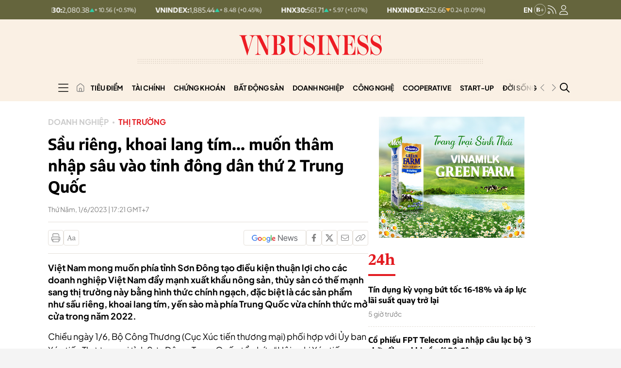

--- FILE ---
content_type: text/html; charset=utf-8
request_url: https://vnbusiness.vn/sau-rieng-khoai-lang-tim-muon-tham-nhap-sau-vao-tinh-dong-dan-thu-2-trung-quoc.html
body_size: 346282
content:



<!DOCTYPE html>
<html lang="en">

<head>
    <meta http-equiv="content-type" content="text/html;charset=UTF-8">
    <meta charset="utf-8">
    <meta http-equiv="X-UA-Compatible" content="IE=edge">
    <meta name="viewport" content="width=device-width, initial-scale=1">

    
<!-- Basic SEO Meta Tags -->
<title>S&#x1EA7;u ri&#xEA;ng, khoai lang t&#xED;m... mu&#x1ED1;n th&#xE2;m nh&#x1EAD;p s&#xE2;u v&#xE0;o t&#x1EC9;nh &#x111;&#xF4;ng d&#xE2;n th&#x1EE9; 2 Trung Qu&#x1ED1;c - VnBusiness</title>
<meta name="description" content="Vi&#x1EC7;t Nam mong mu&#x1ED1;n ph&#xED;a t&#x1EC9;nh S&#x1A1;n &#x110;&#xF4;ng t&#x1EA1;o &#x111;i&#x1EC1;u ki&#x1EC7;n thu&#x1EAD;n l&#x1EE3;i cho c&#xE1;c doanh nghi&#x1EC7;p Vi&#x1EC7;t Nam &#x111;&#x1EA9;y m&#x1EA1;nh xu&#x1EA5;t kh&#x1EA9;u n&#xF4;ng s&#x1EA3;n, th&#x1EE7;y s&#x1EA3;n c&#xF3; th&#x1EBF; m&#x1EA1;nh sang th&#x1ECB; tr&#x1B0;&#x1EDD;ng n&#xE0;y b&#x1EB1;ng h&#xEC;nh th&#x1EE9;c ch&#xED;nh ng&#x1EA1;ch, &#x111;&#x1EB7;c bi&#x1EC7;t l&#xE0; c&#xE1;c s&#x1EA3;n ph&#x1EA9;m nh&#x1B0; s&#x1EA7;u ri&#xEA;ng, khoai lang t&#xED;m, y&#x1EBF;n s&#xE0;o m&#xE0; ph&#xED;a Trung Qu&#x1ED1;c v&#x1EEB;a ch&#xED;nh th&#x1EE9;c m&#x1EDF; c&#x1EED;a trong n&#x103;m 2022.">
<meta name="keywords" content="&#x110;&#x1EA7;u t&#x1B0; v&#xE0; k&#x1EBF;t n&#x1ED1;i giao th&#x1B0;&#x1A1;ng Vi&#x1EC7;t Nam - Trung Qu&#x1ED1;c,h&#x1ED9;i ngh&#x1ECB; x&#xFA;c ti&#x1EBF;n th&#x1B0;&#x1A1;ng m&#x1EA1;i,khoai lang t&#xED;m,s&#x1EA7;u ri&#xEA;ng,S&#x1A1;n &#x110;&#x1ED9;ng,th&#x1ECB; tr&#x1B0;&#x1EDD;ng Trung Qu&#x1ED1;c">
<meta name="author" content="VnBusiness">
<link rel="canonical" href="https://vnbusiness.vn/sau-rieng-khoai-lang-tim-muon-tham-nhap-sau-vao-tinh-dong-dan-thu-2-trung-quoc.html">
<!-- Open Graph / Facebook -->
  <meta property="og:type" content="article">
  <meta property="og:url" content="https://vnbusiness.vn/sau-rieng-khoai-lang-tim-muon-tham-nhap-sau-vao-tinh-dong-dan-thu-2-trung-quoc.html">
  <meta property="og:title" content="S&#x1EA7;u ri&#xEA;ng, khoai lang t&#xED;m... mu&#x1ED1;n th&#xE2;m nh&#x1EAD;p s&#xE2;u v&#xE0;o t&#x1EC9;nh &#x111;&#xF4;ng d&#xE2;n th&#x1EE9; 2 Trung Qu&#x1ED1;c - VnBusiness">
  <meta property="og:description" content="Vi&#x1EC7;t Nam mong mu&#x1ED1;n ph&#xED;a t&#x1EC9;nh S&#x1A1;n &#x110;&#xF4;ng t&#x1EA1;o &#x111;i&#x1EC1;u ki&#x1EC7;n thu&#x1EAD;n l&#x1EE3;i cho c&#xE1;c doanh nghi&#x1EC7;p Vi&#x1EC7;t Nam &#x111;&#x1EA9;y m&#x1EA1;nh xu&#x1EA5;t kh&#x1EA9;u n&#xF4;ng s&#x1EA3;n, th&#x1EE7;y s&#x1EA3;n c&#xF3; th&#x1EBF; m&#x1EA1;nh sang th&#x1ECB; tr&#x1B0;&#x1EDD;ng n&#xE0;y b&#x1EB1;ng h&#xEC;nh th&#x1EE9;c ch&#xED;nh ng&#x1EA1;ch, &#x111;&#x1EB7;c bi&#x1EC7;t l&#xE0; c&#xE1;c s&#x1EA3;n ph&#x1EA9;m nh&#x1B0; s&#x1EA7;u ri&#xEA;ng, khoai lang t&#xED;m, y&#x1EBF;n s&#xE0;o m&#xE0; ph&#xED;a Trung Qu&#x1ED1;c v&#x1EEB;a ch&#xED;nh th&#x1EE9;c m&#x1EDF; c&#x1EED;a trong n&#x103;m 2022.">
  <meta property="og:image" content="https://media.vnbusiness.vn/files/uploads/2023/06/01/khoai-lang-xuat-khau-1685613392.jpg?w=1200&h=630&mode=crop&anchor=top-center">
  <meta property="og:image:alt" content="S&#x1EA7;u ri&#xEA;ng, khoai lang t&#xED;m... mu&#x1ED1;n th&#xE2;m nh&#x1EAD;p s&#xE2;u v&#xE0;o t&#x1EC9;nh &#x111;&#xF4;ng d&#xE2;n th&#x1EE9; 2 Trung Qu&#x1ED1;c - VnBusiness">
  <meta property="og:image:width" content="1200">
  <meta property="og:image:height" content="630">
  <meta property="og:site_name" content="VnBusiness">
  <meta property="og:locale" content="vi_VN">
    <meta property="article:author" content="VnBusiness">
    <meta property="article:section" content="Th&#x1ECB; tr&#x1B0;&#x1EDD;ng ">
    <meta property="article:tag" content="&#x110;&#x1EA7;u t&#x1B0; v&#xE0; k&#x1EBF;t n&#x1ED1;i giao th&#x1B0;&#x1A1;ng Vi&#x1EC7;t Nam - Trung Qu&#x1ED1;c, h&#x1ED9;i ngh&#x1ECB; x&#xFA;c ti&#x1EBF;n th&#x1B0;&#x1A1;ng m&#x1EA1;i, khoai lang t&#xED;m, s&#x1EA7;u ri&#xEA;ng, S&#x1A1;n &#x110;&#x1ED9;ng, th&#x1ECB; tr&#x1B0;&#x1EDD;ng Trung Qu&#x1ED1;c">

<!-- Twitter Card -->
  <meta name="twitter:card" content="summary_large_image">
  <meta name="twitter:url" content="https://vnbusiness.vn/sau-rieng-khoai-lang-tim-muon-tham-nhap-sau-vao-tinh-dong-dan-thu-2-trung-quoc.html">
  <meta name="twitter:title" content="S&#x1EA7;u ri&#xEA;ng, khoai lang t&#xED;m... mu&#x1ED1;n th&#xE2;m nh&#x1EAD;p s&#xE2;u v&#xE0;o t&#x1EC9;nh &#x111;&#xF4;ng d&#xE2;n th&#x1EE9; 2 Trung Qu&#x1ED1;c - VnBusiness">
  <meta name="twitter:description" content="Vi&#x1EC7;t Nam mong mu&#x1ED1;n ph&#xED;a t&#x1EC9;nh S&#x1A1;n &#x110;&#xF4;ng t&#x1EA1;o &#x111;i&#x1EC1;u ki&#x1EC7;n thu&#x1EAD;n l&#x1EE3;i cho c&#xE1;c doanh nghi&#x1EC7;p Vi&#x1EC7;t Nam &#x111;&#x1EA9;y m&#x1EA1;nh xu&#x1EA5;t kh&#x1EA9;u n&#xF4;ng s&#x1EA3;n, th&#x1EE7;y s&#x1EA3;n c&#xF3; th&#x1EBF; m&#x1EA1;nh sang th&#x1ECB; tr&#x1B0;&#x1EDD;ng n&#xE0;y b&#x1EB1;ng h&#xEC;nh th&#x1EE9;c ch&#xED;nh ng&#x1EA1;ch, &#x111;&#x1EB7;c bi&#x1EC7;t l&#xE0; c&#xE1;c s&#x1EA3;n ph&#x1EA9;m nh&#x1B0; s&#x1EA7;u ri&#xEA;ng, khoai lang t&#xED;m, y&#x1EBF;n s&#xE0;o m&#xE0; ph&#xED;a Trung Qu&#x1ED1;c v&#x1EEB;a ch&#xED;nh th&#x1EE9;c m&#x1EDF; c&#x1EED;a trong n&#x103;m 2022.">
  <meta name="twitter:image" content="https://media.vnbusiness.vn/files/uploads/2023/06/01/khoai-lang-xuat-khau-1685613392.jpg?w=1200&h=630&mode=crop&anchor=top-center">
    <meta name="twitter:site" content="@vnbusiness">
    <meta name="twitter:creator" content="@vnbusiness">

<!-- Additional SEO Meta Tags -->
  <meta name="article:published_time" content="2023-06-01T17:21:23&#x2B;07:00">
  <meta name="article:modified_time" content="2023-06-01T17:21:25&#x2B;07:00">

<!-- Schema.org structured data -->
    <script type="application/ld&#x2B;json">
                                                {
                                                  "@context": "https://schema.org",
                                                  "@graph": [
                                                    {
                                                      "@type": "NewsArticle",
                                                      "@id": "https://vnbusiness.vn/sau-rieng-khoai-lang-tim-muon-tham-nhap-sau-vao-tinh-dong-dan-thu-2-trung-quoc.html#newsarticle",
                                                      "url": "https://vnbusiness.vn/sau-rieng-khoai-lang-tim-muon-tham-nhap-sau-vao-tinh-dong-dan-thu-2-trung-quoc.html",
                                                      "headline": "S&#x1EA7;u ri&#xEA;ng, khoai lang t&#xED;m... mu&#x1ED1;n th&#xE2;m nh&#x1EAD;p s&#xE2;u v&#xE0;o t&#x1EC9;nh &#x111;&#xF4;ng d&#xE2;n th&#x1EE9; 2 Trung Qu&#x1ED1;c - VnBusiness",
                                                      "description": "Vi&#x1EC7;t Nam mong mu&#x1ED1;n ph&#xED;a t&#x1EC9;nh S&#x1A1;n &#x110;&#xF4;ng t&#x1EA1;o &#x111;i&#x1EC1;u ki&#x1EC7;n thu&#x1EAD;n l&#x1EE3;i cho c&#xE1;c doanh nghi&#x1EC7;p Vi&#x1EC7;t Nam &#x111;&#x1EA9;y m&#x1EA1;nh xu&#x1EA5;t kh&#x1EA9;u n&#xF4;ng s&#x1EA3;n, th&#x1EE7;y s&#x1EA3;n c&#xF3; th&#x1EBF; m&#x1EA1;nh sang th&#x1ECB; tr&#x1B0;&#x1EDD;ng n&#xE0;y b&#x1EB1;ng h&#xEC;nh th&#x1EE9;c ch&#xED;nh ng&#x1EA1;ch, &#x111;&#x1EB7;c bi&#x1EC7;t l&#xE0; c&#xE1;c s&#x1EA3;n ph&#x1EA9;m nh&#x1B0; s&#x1EA7;u ri&#xEA;ng, khoai lang t&#xED;m, y&#x1EBF;n s&#xE0;o m&#xE0; ph&#xED;a Trung Qu&#x1ED1;c v&#x1EEB;a ch&#xED;nh th&#x1EE9;c m&#x1EDF; c&#x1EED;a trong n&#x103;m 2022.",
                                                      "keywords": "&#x110;&#x1EA7;u t&#x1B0; v&#xE0; k&#x1EBF;t n&#x1ED1;i giao th&#x1B0;&#x1A1;ng Vi&#x1EC7;t Nam - Trung Qu&#x1ED1;c,h&#x1ED9;i ngh&#x1ECB; x&#xFA;c ti&#x1EBF;n th&#x1B0;&#x1A1;ng m&#x1EA1;i,khoai lang t&#xED;m,s&#x1EA7;u ri&#xEA;ng,S&#x1A1;n &#x110;&#x1ED9;ng,th&#x1ECB; tr&#x1B0;&#x1EDD;ng Trung Qu&#x1ED1;c",
                                                      "articleSection": "Th&#x1ECB; tr&#x1B0;&#x1EDD;ng ",
                                                      "datePublished": "2023-06-01T17:21:23&#x2B;07:00",
                                                      "dateModified": "2023-06-01T17:21:25&#x2B;07:00",
                                                      "author": {
                                                        "@type": "Person",
                                                        "name": "VnBusiness"
                                                      },
                                                      "publisher": {
                                                        "@type": "Organization",
                                                        "@id": "https://VnBusiness.vn/",
                                                        "name": "VnBusiness",
                                                        "url": "https://VnBusiness.vn/",
                                                        "logo": {
                                                          "@type": "ImageObject",
                                                          "url": "/img-fix/branding/logo-footer.svg?v=202509151266"
                                                        }
                                                      },
                                                      "image": {
                                                        "@type": "ImageObject",
                                                        "@id": "https://media.vnbusiness.vn/files/uploads/2023/06/01/khoai-lang-xuat-khau-1685613392.jpg?w=1200&h=630&mode=crop&anchor=top-center",
                                                        "url": "https://media.vnbusiness.vn/files/uploads/2023/06/01/khoai-lang-xuat-khau-1685613392.jpg?w=1200&h=630&mode=crop&anchor=top-center",
                                                        "width": 1200,
                                                        "height": 630
                                                      },
                                                      "thumbnailUrl": "https://media.vnbusiness.vn/files/uploads/2023/06/01/khoai-lang-xuat-khau-1685613392.jpg?w=1200&h=630&mode=crop&anchor=top-center",
                                                      "inLanguage": "vi",
                                                      "isAccessibleForFree": true,
                                                      "copyrightHolder": {
                                                        "@type": "Organization",
                                                        "@id": "https://VnBusiness.vn/",
                                                        "name": "VnBusiness"
                                                      },
                                                      "mainEntityOfPage": {
                                                        "@type": "WebPage",
                                                        "@id": "https://vnbusiness.vn/sau-rieng-khoai-lang-tim-muon-tham-nhap-sau-vao-tinh-dong-dan-thu-2-trung-quoc.html"
                                                      }
                                                    },
                                                    {
                                                      "@type": "Organization",
                                                      "@id": "https://VnBusiness.vn/",
                                                      "name": "VnBusiness",
                                                      "url": "https://VnBusiness.vn/",
                                                      "logo": {
                                                        "@type": "ImageObject",
                                                            "url": "/img-fix/branding/logo-footer.svg?v=202509151266",
                                                        "width": 231,
                                                        "height": 64
                                                      },
                                                      "sameAs": [
                                                        "https://www.facebook.com/VnBusiness.vn",
                                                        "https://www.youtube.com/@THEVNBUSINESS"
                                                      ]
                                                    },
                                                    {
                                                      "@type": "BreadcrumbList",
                                                      "itemListElement": [
                                                        {
                                                          "@type": "ListItem",
                                                          "position": 1,
                                                          "name": "Trang chủ",
                                                          "item": {
                                                            "@type": "WebPage",
                                                            "@id": "https://VnBusiness.vn/",
                                                            "name": "Trang chủ"
                                                          }
                                                        },
                                                        {
                                                          "@type": "ListItem",
                                                          "position": 2,
                                                          "name": "Th&#x1ECB; tr&#x1B0;&#x1EDD;ng ",
                                                          "item": {
                                                            "@type": "WebPage",
                                                            "@id": "/thi-truong",
                                                            "name": "Th&#x1ECB; tr&#x1B0;&#x1EDD;ng "
                                                          }
                                                        },
                                                        {
                                                          "@type": "ListItem",
                                                          "position": 3,
                                                          "name": "S&#x1EA7;u ri&#xEA;ng, khoai lang t&#xED;m... mu&#x1ED1;n th&#xE2;m nh&#x1EAD;p s&#xE2;u v&#xE0;o t&#x1EC9;nh &#x111;&#xF4;ng d&#xE2;n th&#x1EE9; 2 Trung Qu&#x1ED1;c - VnBusiness",
                                                          "item": {
                                                            "@type": "WebPage",
                                                            "@id": "https://vnbusiness.vn/sau-rieng-khoai-lang-tim-muon-tham-nhap-sau-vao-tinh-dong-dan-thu-2-trung-quoc.html",
                                                            "name": "S&#x1EA7;u ri&#xEA;ng, khoai lang t&#xED;m... mu&#x1ED1;n th&#xE2;m nh&#x1EAD;p s&#xE2;u v&#xE0;o t&#x1EC9;nh &#x111;&#xF4;ng d&#xE2;n th&#x1EE9; 2 Trung Qu&#x1ED1;c - VnBusiness"
                                                          }
                                                        }
                                                      ]
                                                    }
                                                  ]
                                                }
                                                </script>


    <link rel="icon" type="image/x-icon" href="/favicon.ico?v=202509151266">

    <meta name="robots" content="max-image-preview:large">
    <meta name="robots" content="INDEX,FOLLOW,ALL">
    <meta name="copyright" content="Copyright © 2017 by VnBusiness">
    <meta name="resource-type" content="Document">
    <meta name="distribution" content="Global">
    <meta name="GENERATOR" content="VnBusiness">
    <meta name="Language" content="vi">
    <meta name="REVISIT-AFTER" content="1 DAYS">
    <meta name="RATING" content="GENERAL">

    <!-- Resource Hints - Performance Optimization -->
    <!-- DNS Prefetch for external domains -->
    <link rel="dns-prefetch" href="https://fonts.googleapis.com">
    <link rel="dns-prefetch" href="https://fonts.gstatic.com">
    <link rel="dns-prefetch" href="https://media.vnbusiness.vn">
    <link rel="dns-prefetch" href="https://public.kafi.vn">
    <link rel="dns-prefetch" href="https://sdk.moneyoyo.com">
    <link rel="dns-prefetch" href="https://analytics.hemeratech.vn">

    <!-- Preconnect for critical origins -->
    <link rel="preconnect" href="https://fonts.googleapis.com">
    <link rel="preconnect" href="https://fonts.gstatic.com" crossorigin>
    <link rel="preconnect" href="https://media.VnBusiness.vn" crossorigin>

    <!-- Preload Critical Fonts - Load fonts before CSS parsing -->
    <link rel="preload" href="/fonts/EncodeSans-Bold.woff2?v=202509151266" as="font" type="font/woff2" crossorigin>
    <link rel="preload" href="/fonts/EncodeSans-Medium.woff2?v=202509151266" as="font" type="font/woff2" crossorigin>
    <link rel="preload" href="/fonts/EncodeSans-SemiBold.woff2?v=202509151266" as="font" type="font/woff2" crossorigin>
    <link rel="preload" href="/fonts/EncodeSans-Regular.woff2?v=202509151266" as="font" type="font/woff2" crossorigin>
    <link rel="preload" href="/fonts/PlusJakartaSans-Regular.woff2?v=202509151266" as="font" type="font/woff2" crossorigin>
    <link rel="preload" href="/fonts/PlusJakartaSans-Bold.woff2?v=202509151266" as="font" type="font/woff2" crossorigin>

    <!-- Critical CSS - Loaded Synchronously (Bootstrap + Main CSS) -->
    <link rel="stylesheet" type="text/css" href="/vendor/swiper.min.css?v=202509151266" media="print" onload="this.media='all'; this.onload=null;">
    <noscript>
        <link rel="stylesheet" type="text/css" href="/vendor/swiper.min.css?v=202509151266">
    </noscript>

    <!-- Core Stylesheets - Loaded in parallel for better performance -->
    <link rel="stylesheet" type="text/css" href="/styles-page/reset.css?v=202509151266">
    <link rel="stylesheet" type="text/css" href="/styles-page/typography.css?v=202509151266">
    <link rel="stylesheet" type="text/css" href="/styles-page/beer.css?v=202509151266">
    <link rel="stylesheet" type="text/css" href="/styles-page/system.css?v=202509151266">
    <link rel="stylesheet" type="text/css" href="/styles-page/editor.css?v=202509151266">
    <link rel="stylesheet" type="text/css" href="/styles-page/footer.css?v=202509151266">
    <link rel="stylesheet" type="text/css" href="/styles-page/header.css?v=202509151266">
    <link rel="stylesheet" type="text/css" href="/styles-page/home.css?v=202509151266">
    <link rel="stylesheet" type="text/css" href="/styles-page/detail_news.css?v=202509151266">
    <link rel="stylesheet" type="text/css" href="/styles-page/list_news.css?v=202509151266">
    <link rel="stylesheet" type="text/css" href="/styles-page/topic.css?v=202509151266">
    <link rel="stylesheet" type="text/css" href="/styles-page/search.css?v=202509151266">
    <link rel="stylesheet" type="text/css" href="/styles-page/24h.css?v=202509151266">
    <link rel="stylesheet" type="text/css" href="/styles-page/magazine.css?v=202509151266">
    <link rel="stylesheet" type="text/css" href="/styles-page/multimedia.css?v=202509151266">
    <link rel="stylesheet" type="text/css" href="/styles-page/video.css?v=202509151266">
    <link rel="stylesheet" type="text/css" href="/styles-page/live.css?v=202509151266">
    <link rel="stylesheet" type="text/css" href="/styles-page/quiz.css?v=202509151266">
    <link rel="stylesheet" type="text/css" href="/styles-page/longform.css?v=202509151266">
    <link rel="stylesheet" type="text/css" href="/styles-page/login.css?v=202509151266">
    <link rel="stylesheet" type="text/css" href="/styles-page/logged.css?v=202509151266">



    <link rel="stylesheet" type="text/css" href="/responsive-image.css?v=202509151266" media="print" onload="this.media='all'; this.onload=null;">
    <noscript>
        <link rel="stylesheet" type="text/css" href="/responsive-image.css?v=202509151266">
    </noscript>

    <link rel="stylesheet" type="text/css" href="/custom.css?v=202509151266" media="print" onload="this.media='all'; this.onload=null;">
    <noscript>
        <link rel="stylesheet" type="text/css" href="/custom.css?v=202509151266">
    </noscript>

        
        
            <link rel="stylesheet" type="text/css" href="/vnbusinessqc.css?v=202509151266" onload="this.media='all'; this.onload=null;">
            <noscript>
                <link rel="stylesheet" type="text/css" href="/vnbusinessqc.css?v=202509151266">
            </noscript>
        

    <script defer data-domain="vnbusiness.vn" src="/js/script.manual.outbound-links.pageview-props.tagged-events.js" data-original-src="https://analytics.hemeratech.vn/js/script.manual.outbound-links.pageview-props.tagged-events.js" data-rewritten-by="VnBusiness-proxy"></script>
    <script>window.plausible = window.plausible || function () { (window.plausible.q = window.plausible.q || []).push(arguments) }</script>



    <script type="text/javascript">
        var ParentZoneUrl = '';
        var ZoneUrl = '/thi-truong';

        window.GoogleOAuthConfig = {
            ClientId: '219638109048-3kkkegedvu6uebv004vvgvotp8l6ri61.apps.googleusercontent.com'
        };
        window.FacebookOAuthConfig = {
            AppId: '2373785483081138'
        };
    </script>

        <script src="https://accounts.google.com/gsi/client"></script>
        <script>
            window.fbAsyncInit = function () {
                FB.init({
                    appId: '2373785483081138',
                    cookie: true,
                    xfbml: true,
                    version: 'v18.0'
                });
                console.log('Facebook SDK initialized');
            };
        </script>
        <script async defer crossorigin="anonymous" src="https://connect.facebook.net/vi_VN/sdk.js"></script>
<link rel="stylesheet" type="text/css" href="/proxy-css/proxy-inject.css" data-injected-by="VnBusiness-proxy" data-injected-position="head"></head>

<body>
    <!-- Google Tag Manager (noscript) -->
    <noscript><iframe src="https://www.googletagmanager.com/ns.html?id=GTM-W7SKJLF" height="0" width="0" style="display:none;visibility:hidden"></iframe></noscript>
    <!-- End Google Tag Manager (noscript) -->
    
    <div class="wrapper bg-body-2  wrap ct-padding-mobile ct-page-detail">
        <header class="ct-header-detail">

<section class="header-top_stock">
    <div class="container">
        <div class="layout-header-top_stock">
                <div class="block-slide-stock">
                    <div class="block-stock-buttons">
                                <div class="stock-item-button item-up">
                                    <button class="stock-item_wapper">
                                        <span class="stock-item-name">HNX30:</span>
                                        <div class="stock-item-data">
                                            <span class="stock-price-number">561.71</span>
                                            <span class="stock-arrow-icon">
                                                <img src="/img-fix/icon/icon-up-stock.svg" alt="T&#x103;ng">
                                            </span>
                                            <span class="stock-change-text">&#x2B; 5.97
                                                (&#x2B;1.07%)</span>
                                        </div>
                                    </button>
                                </div>
                                <div class="stock-item-button item-down">
                                    <button class="stock-item_wapper">
                                        <span class="stock-item-name">HNXINDEX:</span>
                                        <div class="stock-item-data">
                                            <span class="stock-price-number">252.66</span>
                                            <span class="stock-arrow-icon">
                                                <img src="/img-fix/icon/icon-down-stock.svg" alt="Gi&#x1EA3;m">
                                            </span>
                                            <span class="stock-change-text"> 0.24
                                                (0.09%)</span>
                                        </div>
                                    </button>
                                </div>
                                <div class="stock-item-button item-down">
                                    <button class="stock-item_wapper">
                                        <span class="stock-item-name">UPCOMINDEX:</span>
                                        <div class="stock-item-data">
                                            <span class="stock-price-number">126.32</span>
                                            <span class="stock-arrow-icon">
                                                <img src="/img-fix/icon/icon-down-stock.svg" alt="Gi&#x1EA3;m">
                                            </span>
                                            <span class="stock-change-text"> 0.58
                                                (0.46%)</span>
                                        </div>
                                    </button>
                                </div>
                                <div class="stock-item-button item-up">
                                    <button class="stock-item_wapper">
                                        <span class="stock-item-name">VN30:</span>
                                        <div class="stock-item-data">
                                            <span class="stock-price-number">2,080.38</span>
                                            <span class="stock-arrow-icon">
                                                <img src="/img-fix/icon/icon-up-stock.svg" alt="T&#x103;ng">
                                            </span>
                                            <span class="stock-change-text">&#x2B; 10.56
                                                (&#x2B;0.51%)</span>
                                        </div>
                                    </button>
                                </div>
                                <div class="stock-item-button item-up">
                                    <button class="stock-item_wapper">
                                        <span class="stock-item-name">VNINDEX:</span>
                                        <div class="stock-item-data">
                                            <span class="stock-price-number">1,885.44</span>
                                            <span class="stock-arrow-icon">
                                                <img src="/img-fix/icon/icon-up-stock.svg" alt="T&#x103;ng">
                                            </span>
                                            <span class="stock-change-text">&#x2B; 8.48
                                                (&#x2B;0.45%)</span>
                                        </div>
                                    </button>
                                </div>
                                <div class="stock-item-button item-up">
                                    <button class="stock-item_wapper">
                                        <span class="stock-item-name">HNX30:</span>
                                        <div class="stock-item-data">
                                            <span class="stock-price-number">561.71</span>
                                            <span class="stock-arrow-icon">
                                                <img src="/img-fix/icon/icon-up-stock.svg" alt="T&#x103;ng">
                                            </span>
                                            <span class="stock-change-text">&#x2B; 5.97
                                                (&#x2B;1.07%)</span>
                                        </div>
                                    </button>
                                </div>
                                <div class="stock-item-button item-down">
                                    <button class="stock-item_wapper">
                                        <span class="stock-item-name">HNXINDEX:</span>
                                        <div class="stock-item-data">
                                            <span class="stock-price-number">252.66</span>
                                            <span class="stock-arrow-icon">
                                                <img src="/img-fix/icon/icon-down-stock.svg" alt="Gi&#x1EA3;m">
                                            </span>
                                            <span class="stock-change-text"> 0.24
                                                (0.09%)</span>
                                        </div>
                                    </button>
                                </div>
                                <div class="stock-item-button item-down">
                                    <button class="stock-item_wapper">
                                        <span class="stock-item-name">UPCOMINDEX:</span>
                                        <div class="stock-item-data">
                                            <span class="stock-price-number">126.32</span>
                                            <span class="stock-arrow-icon">
                                                <img src="/img-fix/icon/icon-down-stock.svg" alt="Gi&#x1EA3;m">
                                            </span>
                                            <span class="stock-change-text"> 0.58
                                                (0.46%)</span>
                                        </div>
                                    </button>
                                </div>
                                <div class="stock-item-button item-up">
                                    <button class="stock-item_wapper">
                                        <span class="stock-item-name">VN30:</span>
                                        <div class="stock-item-data">
                                            <span class="stock-price-number">2,080.38</span>
                                            <span class="stock-arrow-icon">
                                                <img src="/img-fix/icon/icon-up-stock.svg" alt="T&#x103;ng">
                                            </span>
                                            <span class="stock-change-text">&#x2B; 10.56
                                                (&#x2B;0.51%)</span>
                                        </div>
                                    </button>
                                </div>
                                <div class="stock-item-button item-up">
                                    <button class="stock-item_wapper">
                                        <span class="stock-item-name">VNINDEX:</span>
                                        <div class="stock-item-data">
                                            <span class="stock-price-number">1,885.44</span>
                                            <span class="stock-arrow-icon">
                                                <img src="/img-fix/icon/icon-up-stock.svg" alt="T&#x103;ng">
                                            </span>
                                            <span class="stock-change-text">&#x2B; 8.48
                                                (&#x2B;0.45%)</span>
                                        </div>
                                    </button>
                                </div>
                                <div class="stock-item-button item-up">
                                    <button class="stock-item_wapper">
                                        <span class="stock-item-name">HNX30:</span>
                                        <div class="stock-item-data">
                                            <span class="stock-price-number">561.71</span>
                                            <span class="stock-arrow-icon">
                                                <img src="/img-fix/icon/icon-up-stock.svg" alt="T&#x103;ng">
                                            </span>
                                            <span class="stock-change-text">&#x2B; 5.97
                                                (&#x2B;1.07%)</span>
                                        </div>
                                    </button>
                                </div>
                                <div class="stock-item-button item-down">
                                    <button class="stock-item_wapper">
                                        <span class="stock-item-name">HNXINDEX:</span>
                                        <div class="stock-item-data">
                                            <span class="stock-price-number">252.66</span>
                                            <span class="stock-arrow-icon">
                                                <img src="/img-fix/icon/icon-down-stock.svg" alt="Gi&#x1EA3;m">
                                            </span>
                                            <span class="stock-change-text"> 0.24
                                                (0.09%)</span>
                                        </div>
                                    </button>
                                </div>
                                <div class="stock-item-button item-down">
                                    <button class="stock-item_wapper">
                                        <span class="stock-item-name">UPCOMINDEX:</span>
                                        <div class="stock-item-data">
                                            <span class="stock-price-number">126.32</span>
                                            <span class="stock-arrow-icon">
                                                <img src="/img-fix/icon/icon-down-stock.svg" alt="Gi&#x1EA3;m">
                                            </span>
                                            <span class="stock-change-text"> 0.58
                                                (0.46%)</span>
                                        </div>
                                    </button>
                                </div>
                                <div class="stock-item-button item-up">
                                    <button class="stock-item_wapper">
                                        <span class="stock-item-name">VN30:</span>
                                        <div class="stock-item-data">
                                            <span class="stock-price-number">2,080.38</span>
                                            <span class="stock-arrow-icon">
                                                <img src="/img-fix/icon/icon-up-stock.svg" alt="T&#x103;ng">
                                            </span>
                                            <span class="stock-change-text">&#x2B; 10.56
                                                (&#x2B;0.51%)</span>
                                        </div>
                                    </button>
                                </div>
                                <div class="stock-item-button item-up">
                                    <button class="stock-item_wapper">
                                        <span class="stock-item-name">VNINDEX:</span>
                                        <div class="stock-item-data">
                                            <span class="stock-price-number">1,885.44</span>
                                            <span class="stock-arrow-icon">
                                                <img src="/img-fix/icon/icon-up-stock.svg" alt="T&#x103;ng">
                                            </span>
                                            <span class="stock-change-text">&#x2B; 8.48
                                                (&#x2B;0.45%)</span>
                                        </div>
                                    </button>
                                </div>
                    </div>
                </div>

            <div class="user-nav">
                <a href="/vnbusiness-b" class="nav-vnb-en">
                    <img src="/img-fix/branding/logo-vnb-en.svg" alt="VnBusiness">
                </a>
                <a href="/rss" class="nav-icon">
                    <img src="/img-fix/icon/icon-rss.svg" alt="VnBusiness">
                </a>
                


<a href="javascript:void(0);" class="nav-icon user-nav__icon ct-nav-user" id="userNavIconDesktop" onclick="showLoginPopup()">
    <img src="/img-fix/icon/icon-user.svg?v=202509151266" alt="VnBusiness" id="userNavIconImgDesktop">
</a>

<div class="user-nav__login " id="userNavLoginDesktop" style="display: none;">
    <div class="flex-avatar__login" id="userAvatarContainerDesktop" style="cursor: pointer;">
        <div class="avatar" id="userAvatarDesktop">
        </div>
            <div class="arrow">
                <img src="/img-fix/icon/caret-down.svg?v=202509151266" alt="VnBusiness">
            </div>
    </div>
    <div class="account-menu" id="accountMenuDesktop" style="display: none;">
        <div class="account-menu__header">
            <div class="account-menu__avatar" id="accountMenuAvatarDesktop" style="flex-shrink: 0;">
                <span class="account-menu__avatar-text" id="accountMenuAvatarTextDesktop"></span>
            </div>
            <div class="account-menu__user">
                <span class="account-menu__name" id="accountMenuNameDesktop"></span>
            </div>
        </div>

        <div class="account-menu__body">
            <ul class="account-menu__list">
                <li class="account-menu__item">
                    <a href="/tai-khoan/thong-tin-ca-nhan" class="account-menu__link" id="accountMenuProfileLinkDesktop">
                        Thông tin cá nhân
                    </a>
                </li>
                <!-- <li class="account-menu__item">
                                                <a href="javascript:;" class="account-menu__link">
                                                Lịch sử xem
                                                </a>
                                            </li>
                                            <li class="account-menu__item">
                                                <a href="javascript:;" class="account-menu__link">
                                                Bình luận <span class="account-menu__count">(26)</span>
                                                </a>
                                            </li>

                                            <li class="account-menu__item">
                                                <a href="javascript:;" class="account-menu__link">
                                                Tin đã lưu <span class="account-menu__count">(10)</span>
                                                </a>
                                            </li> -->
            </ul>
        </div>
        <div class="account-menu__footer">
            <button class="account-menu__logout" id="accountMenuLogoutDesktop" onclick="logout()">
                <span class="text">Đăng xuất</span>
                <span class="icon">
                    <svg width="17" height="14" viewbox="0 0 17 14" fill="none" xmlns="http://www.w3.org/2000/svg">
                        <path d="M15.8438 7.375L11.8438 11.375C11.6562 11.5625 11.3125 11.5625 11.125 11.375C10.9375 11.1875 10.9375 10.8438 11.125 10.6562L14.2812 7.5H5.5C5.21875 7.5 5 7.28125 5 7C5 6.75 5.21875 6.5 5.5 6.5H14.2812L11.125 3.375C10.9375 3.1875 10.9375 2.84375 11.125 2.65625C11.3125 2.46875 11.6562 2.46875 11.8438 2.65625L15.8438 6.65625C16.0312 6.84375 16.0312 7.1875 15.8438 7.375ZM5.5 1H2.5C1.65625 1 1 1.6875 1 2.5V11.5C1 12.3438 1.65625 13 2.5 13H5.5C5.75 13 6 13.25 6 13.5C6 13.7812 5.75 14 5.5 14H2.5C1.09375 14 0 12.9062 0 11.5V2.5C0 1.125 1.09375 0 2.5 0H5.5C5.75 0 6 0.25 6 0.5C6 0.78125 5.75 1 5.5 1Z" fill="#808080"></path>
                    </svg>
                </span>
            </button>
        </div>
    </div>

</div>




            </div>
        </div>
    </div>
</section>
            <section class="header-top">
                <div class="container">
                    <div class="header-top__inner">
                        <div class="header-top__menu header__menu-btn" id="box-menu__mobile">
                            <img src="/img-fix/icon/icon-menu-mobile.svg" alt="VnBusiness">
                        </div>
                        <h1 class="header-top__logo">
                            <a href="/" class="header-top__logo-link">
                                <picture>
                                    <source media="(max-width: 991px)" srcset="/img-fix/branding/logo-header-mobile.svg">
                                    <img src="/img-fix/branding/logo-header.svg" alt="VnBusiness" class="header-top__logo-img">
                                </picture>
                            </a>
                        </h1>

                        <div class="header-top__user">
                            


<a href="javascript:void(0);" class="nav-icon user-nav__icon ct-nav-user" id="userNavIconMobile" onclick="showLoginPopup()">
    <img src="/img-fix/icon/icon-user-mobile.svg?v=202509151266" alt="VnBusiness" id="userNavIconImgMobile">
</a>

<div class="user-nav__login " id="userNavLoginMobile" style="display: none;">
    <div class="flex-avatar__login" id="userAvatarContainerMobile" style="cursor: pointer;">
        <div class="avatar" id="userAvatarMobile">
        </div>
    </div>
    <div class="account-menu" id="accountMenuMobile" style="display: none;">
        <div class="account-menu__header">
            <div class="account-menu__avatar" id="accountMenuAvatarMobile" style="flex-shrink: 0;">
                <span class="account-menu__avatar-text" id="accountMenuAvatarTextMobile"></span>
            </div>
            <div class="account-menu__user">
                <span class="account-menu__name" id="accountMenuNameMobile"></span>
            </div>
        </div>

        <div class="account-menu__body">
            <ul class="account-menu__list">
                <li class="account-menu__item">
                    <a href="/tai-khoan/thong-tin-ca-nhan" class="account-menu__link" id="accountMenuProfileLinkMobile">
                        Thông tin cá nhân
                    </a>
                </li>
                <!-- <li class="account-menu__item">
                                                <a href="javascript:;" class="account-menu__link">
                                                Lịch sử xem
                                                </a>
                                            </li>
                                            <li class="account-menu__item">
                                                <a href="javascript:;" class="account-menu__link">
                                                Bình luận <span class="account-menu__count">(26)</span>
                                                </a>
                                            </li>

                                            <li class="account-menu__item">
                                                <a href="javascript:;" class="account-menu__link">
                                                Tin đã lưu <span class="account-menu__count">(10)</span>
                                                </a>
                                            </li> -->
            </ul>
        </div>
        <div class="account-menu__footer">
            <button class="account-menu__logout" id="accountMenuLogoutMobile" onclick="logout()">
                <span class="text">Đăng xuất</span>
                <span class="icon">
                    <svg width="17" height="14" viewbox="0 0 17 14" fill="none" xmlns="http://www.w3.org/2000/svg">
                        <path d="M15.8438 7.375L11.8438 11.375C11.6562 11.5625 11.3125 11.5625 11.125 11.375C10.9375 11.1875 10.9375 10.8438 11.125 10.6562L14.2812 7.5H5.5C5.21875 7.5 5 7.28125 5 7C5 6.75 5.21875 6.5 5.5 6.5H14.2812L11.125 3.375C10.9375 3.1875 10.9375 2.84375 11.125 2.65625C11.3125 2.46875 11.6562 2.46875 11.8438 2.65625L15.8438 6.65625C16.0312 6.84375 16.0312 7.1875 15.8438 7.375ZM5.5 1H2.5C1.65625 1 1 1.6875 1 2.5V11.5C1 12.3438 1.65625 13 2.5 13H5.5C5.75 13 6 13.25 6 13.5C6 13.7812 5.75 14 5.5 14H2.5C1.09375 14 0 12.9062 0 11.5V2.5C0 1.125 1.09375 0 2.5 0H5.5C5.75 0 6 0.25 6 0.5C6 0.78125 5.75 1 5.5 1Z" fill="#808080"></path>
                    </svg>
                </span>
            </button>
        </div>
    </div>

</div>




                        </div>
                        <!-- Show trên mobile chi tiết news -->

                        <div class="header__share list-share-mxh">
                            <div class="share__item">
                                <a class="share__item--icon article-actions__btn--font-dec" href="javacript:;">
                                    <svg width="20" height="12" viewbox="0 0 20 12" fill="none" xmlns="http://www.w3.org/2000/svg">
                                        <path d="M12.0777 11.8876H7.19537V11.3011C7.62495 11.2736 7.98017 11.2185 8.26105 11.1359C8.54743 11.0533 8.69062 10.9514 8.69062 10.8302C8.69062 10.7807 8.68512 10.7201 8.6741 10.6485C8.66309 10.5769 8.64657 10.5136 8.62454 10.4585L7.64973 7.83147H3.54399C3.38978 8.21699 3.26311 8.55294 3.16398 8.83932C3.07036 9.1257 2.98499 9.39006 2.90789 9.63238C2.83629 9.8692 2.78673 10.062 2.75919 10.2107C2.73165 10.3594 2.71789 10.4805 2.71789 10.5741C2.71789 10.7944 2.89137 10.9652 3.23833 11.0863C3.5853 11.2075 3.97632 11.2791 4.4114 11.3011V11.8876H0V11.3011C0.143192 11.2901 0.322181 11.2598 0.536968 11.2102C0.751755 11.1552 0.927991 11.0836 1.06568 10.9955C1.28597 10.8468 1.4567 10.6926 1.57786 10.5328C1.69902 10.3676 1.81743 10.1418 1.93309 9.85543C2.52237 8.38496 3.17224 6.73275 3.88269 4.8988C4.59314 3.06485 5.22649 1.43192 5.78273 0H6.44362L10.3511 10.1115C10.4337 10.3263 10.5273 10.4998 10.632 10.632C10.7366 10.7641 10.8826 10.8936 11.0698 11.0202C11.1965 11.0973 11.3617 11.1634 11.5655 11.2185C11.7692 11.2681 11.94 11.2956 12.0777 11.3011V11.8876ZM7.35233 7.09624L5.57621 2.55266L3.83313 7.09624H7.35233Z" fill="#808080"></path>
                                        <path d="M20.0013 11.5327C19.7424 11.6263 19.5139 11.7007 19.3156 11.7557C19.1229 11.8163 18.9026 11.8466 18.6547 11.8466C18.2252 11.8466 17.881 11.7475 17.6221 11.5492C17.3688 11.3454 17.2063 11.0508 17.1347 10.6653H17.0851C16.7272 11.0618 16.3416 11.3647 15.9286 11.574C15.5211 11.7833 15.0281 11.8879 14.4499 11.8879C13.8386 11.8879 13.3346 11.7007 12.9381 11.3262C12.5471 10.9517 12.3516 10.4615 12.3516 9.8557C12.3516 9.54178 12.3956 9.2609 12.4837 9.01307C12.5719 8.76524 12.704 8.54219 12.8803 8.34393C13.018 8.17871 13.1997 8.03276 13.4255 7.90609C13.6513 7.77392 13.8633 7.66928 14.0616 7.59217C14.3094 7.49855 14.8106 7.32506 15.5651 7.07173C16.3251 6.81839 16.8373 6.62012 17.1017 6.47693V5.65909C17.1017 5.58749 17.0851 5.44981 17.0521 5.24603C17.0246 5.04226 16.9612 4.8495 16.8621 4.66776C16.7519 4.46399 16.595 4.28775 16.3912 4.13905C16.193 3.98485 15.9093 3.90774 15.5403 3.90774C15.287 3.90774 15.0502 3.9518 14.8299 4.03992C14.6151 4.12253 14.4636 4.21065 14.3755 4.30427C14.3755 4.41442 14.4003 4.57689 14.4499 4.79168C14.5049 5.00646 14.5325 5.20473 14.5325 5.38647C14.5325 5.57923 14.4444 5.75547 14.2681 5.91518C14.0974 6.07489 13.8578 6.15475 13.5494 6.15475C13.274 6.15475 13.0703 6.05837 12.9381 5.86561C12.8114 5.66735 12.7481 5.44705 12.7481 5.20473C12.7481 4.95139 12.8362 4.70907 13.0124 4.47776C13.1942 4.24645 13.4283 4.03992 13.7146 3.85818C13.9625 3.70397 14.2626 3.57455 14.6151 3.46991C14.9676 3.35976 15.3118 3.30469 15.6477 3.30469C16.1103 3.30469 16.5124 3.33773 16.8538 3.40382C17.2008 3.4644 17.5147 3.59933 17.7956 3.80861C18.0765 4.01238 18.2885 4.29051 18.4317 4.64298C18.5804 4.98994 18.6547 5.43879 18.6547 5.98953C18.6547 6.77708 18.6465 7.47652 18.63 8.08784C18.6134 8.69365 18.6052 9.35728 18.6052 10.0787C18.6052 10.2935 18.641 10.4643 18.7126 10.5909C18.7897 10.7176 18.9053 10.825 19.0595 10.9131C19.1421 10.9627 19.2716 10.9902 19.4478 10.9957C19.6295 11.0012 19.814 11.004 20.0013 11.004V11.5327ZM17.1182 7.17086C16.6501 7.30854 16.2398 7.44347 15.8873 7.57565C15.5348 7.70783 15.2071 7.87305 14.9042 8.07131C14.6289 8.25856 14.4113 8.48161 14.2516 8.74046C14.0919 8.9938 14.012 9.2967 14.012 9.64917C14.012 10.1063 14.1304 10.4422 14.3673 10.657C14.6096 10.8718 14.9152 10.9792 15.2842 10.9792C15.6753 10.9792 16.0195 10.8856 16.3169 10.6983C16.6143 10.5056 16.8648 10.2798 17.0686 10.0209L17.1182 7.17086Z" fill="#808080"></path>
                                    </svg>
                                </a>
                                <div class="share__item__absolute">
                                    <div class="share__item--header">
                                        <p class="text">Chọn cỡ chữ</p>
                                        <button class="article-actions__btn--close" title="Tắt">
                                            <img src="/img-fix/icon/icon-close.svg" alt="VnBusiness">
                                        </button>
                                    </div>
                                    <div class="custom-article-actions__size">
                                        <button class="js-font-btn font-btn__sm" data-font="sm">
                                            <svg width="15" height="15" viewbox="0 0 15 15" fill="none" xmlns="http://www.w3.org/2000/svg">
                                                <path d="M14.2754 14.0527H8.50391V13.3594C9.01172 13.3268 9.43164 13.2617 9.76367 13.1641C10.1022 13.0664 10.2715 12.946 10.2715 12.8027C10.2715 12.7441 10.265 12.6725 10.252 12.5879C10.2389 12.5033 10.2194 12.4284 10.1934 12.3633L9.04102 9.25781H4.1875C4.00521 9.71354 3.85547 10.1107 3.73828 10.4492C3.6276 10.7878 3.52669 11.1003 3.43555 11.3867C3.35091 11.6667 3.29232 11.8945 3.25977 12.0703C3.22721 12.2461 3.21094 12.3893 3.21094 12.5C3.21094 12.7604 3.41602 12.9622 3.82617 13.1055C4.23633 13.2487 4.69857 13.3333 5.21289 13.3594V14.0527H-0.00195312V13.3594C0.167318 13.3464 0.378906 13.3105 0.632812 13.252C0.886719 13.1868 1.09505 13.1022 1.25781 12.998C1.51823 12.8223 1.72005 12.64 1.86328 12.4512C2.00651 12.2559 2.14648 11.9889 2.2832 11.6504C2.97982 9.91211 3.74805 7.95898 4.58789 5.79102C5.42773 3.62305 6.17643 1.69271 6.83398 0H7.61523L12.2344 11.9531C12.332 12.207 12.4427 12.4121 12.5664 12.5684C12.6901 12.7246 12.8626 12.8776 13.084 13.0273C13.2337 13.1185 13.429 13.1966 13.6699 13.2617C13.9108 13.3203 14.1126 13.3529 14.2754 13.3594V14.0527ZM8.68945 8.38867L6.58984 3.01758L4.5293 8.38867H8.68945Z" fill="#808080"></path>
                                            </svg>
                                        </button>
                                        <button class="js-font-btn font-btn__md" data-font="md">
                                            <svg width="15" height="15" viewbox="0 0 15 15" fill="none" xmlns="http://www.w3.org/2000/svg">
                                                <path d="M14.2754 14.0527H8.50391V13.3594C9.01172 13.3268 9.43164 13.2617 9.76367 13.1641C10.1022 13.0664 10.2715 12.946 10.2715 12.8027C10.2715 12.7441 10.265 12.6725 10.252 12.5879C10.2389 12.5033 10.2194 12.4284 10.1934 12.3633L9.04102 9.25781H4.1875C4.00521 9.71354 3.85547 10.1107 3.73828 10.4492C3.6276 10.7878 3.52669 11.1003 3.43555 11.3867C3.35091 11.6667 3.29232 11.8945 3.25977 12.0703C3.22721 12.2461 3.21094 12.3893 3.21094 12.5C3.21094 12.7604 3.41602 12.9622 3.82617 13.1055C4.23633 13.2487 4.69857 13.3333 5.21289 13.3594V14.0527H-0.00195312V13.3594C0.167318 13.3464 0.378906 13.3105 0.632812 13.252C0.886719 13.1868 1.09505 13.1022 1.25781 12.998C1.51823 12.8223 1.72005 12.64 1.86328 12.4512C2.00651 12.2559 2.14648 11.9889 2.2832 11.6504C2.97982 9.91211 3.74805 7.95898 4.58789 5.79102C5.42773 3.62305 6.17643 1.69271 6.83398 0H7.61523L12.2344 11.9531C12.332 12.207 12.4427 12.4121 12.5664 12.5684C12.6901 12.7246 12.8626 12.8776 13.084 13.0273C13.2337 13.1185 13.429 13.1966 13.6699 13.2617C13.9108 13.3203 14.1126 13.3529 14.2754 13.3594V14.0527ZM8.68945 8.38867L6.58984 3.01758L4.5293 8.38867H8.68945Z" fill="#808080"></path>
                                            </svg>
                                        </button>
                                        <button class="js-font-btn font-btn__lg is-active" data-font="lg">
                                            <svg width="15" height="15" viewbox="0 0 15 15" fill="none" xmlns="http://www.w3.org/2000/svg">
                                                <path d="M14.2754 14.0527H8.50391V13.3594C9.01172 13.3268 9.43164 13.2617 9.76367 13.1641C10.1022 13.0664 10.2715 12.946 10.2715 12.8027C10.2715 12.7441 10.265 12.6725 10.252 12.5879C10.2389 12.5033 10.2194 12.4284 10.1934 12.3633L9.04102 9.25781H4.1875C4.00521 9.71354 3.85547 10.1107 3.73828 10.4492C3.6276 10.7878 3.52669 11.1003 3.43555 11.3867C3.35091 11.6667 3.29232 11.8945 3.25977 12.0703C3.22721 12.2461 3.21094 12.3893 3.21094 12.5C3.21094 12.7604 3.41602 12.9622 3.82617 13.1055C4.23633 13.2487 4.69857 13.3333 5.21289 13.3594V14.0527H-0.00195312V13.3594C0.167318 13.3464 0.378906 13.3105 0.632812 13.252C0.886719 13.1868 1.09505 13.1022 1.25781 12.998C1.51823 12.8223 1.72005 12.64 1.86328 12.4512C2.00651 12.2559 2.14648 11.9889 2.2832 11.6504C2.97982 9.91211 3.74805 7.95898 4.58789 5.79102C5.42773 3.62305 6.17643 1.69271 6.83398 0H7.61523L12.2344 11.9531C12.332 12.207 12.4427 12.4121 12.5664 12.5684C12.6901 12.7246 12.8626 12.8776 13.084 13.0273C13.2337 13.1185 13.429 13.1966 13.6699 13.2617C13.9108 13.3203 14.1126 13.3529 14.2754 13.3594V14.0527ZM8.68945 8.38867L6.58984 3.01758L4.5293 8.38867H8.68945Z" fill="#808080"></path>
                                            </svg>
                                        </button>
                                        <button class="js-font-btn font-btn__xl" data-font="xl">
                                            <svg width="15" height="15" viewbox="0 0 15 15" fill="none" xmlns="http://www.w3.org/2000/svg">
                                                <path d="M14.2754 14.0527H8.50391V13.3594C9.01172 13.3268 9.43164 13.2617 9.76367 13.1641C10.1022 13.0664 10.2715 12.946 10.2715 12.8027C10.2715 12.7441 10.265 12.6725 10.252 12.5879C10.2389 12.5033 10.2194 12.4284 10.1934 12.3633L9.04102 9.25781H4.1875C4.00521 9.71354 3.85547 10.1107 3.73828 10.4492C3.6276 10.7878 3.52669 11.1003 3.43555 11.3867C3.35091 11.6667 3.29232 11.8945 3.25977 12.0703C3.22721 12.2461 3.21094 12.3893 3.21094 12.5C3.21094 12.7604 3.41602 12.9622 3.82617 13.1055C4.23633 13.2487 4.69857 13.3333 5.21289 13.3594V14.0527H-0.00195312V13.3594C0.167318 13.3464 0.378906 13.3105 0.632812 13.252C0.886719 13.1868 1.09505 13.1022 1.25781 12.998C1.51823 12.8223 1.72005 12.64 1.86328 12.4512C2.00651 12.2559 2.14648 11.9889 2.2832 11.6504C2.97982 9.91211 3.74805 7.95898 4.58789 5.79102C5.42773 3.62305 6.17643 1.69271 6.83398 0H7.61523L12.2344 11.9531C12.332 12.207 12.4427 12.4121 12.5664 12.5684C12.6901 12.7246 12.8626 12.8776 13.084 13.0273C13.2337 13.1185 13.429 13.1966 13.6699 13.2617C13.9108 13.3203 14.1126 13.3529 14.2754 13.3594V14.0527ZM8.68945 8.38867L6.58984 3.01758L4.5293 8.38867H8.68945Z" fill="#808080"></path>
                                            </svg>
                                        </button>
                                        <button class="article-actions__btn--undo" title="Hoàn tác">
                                            <img src="/img-fix/icon/icon-undo.svg" alt="VnBusiness">
                                        </button>
                                    </div>
                                </div>
                            </div>
                            <div class="share__item">
                                <a class="share__item--icon" href="javacript:;" data-share="native">
                                    <svg xmlns="http://www.w3.org/2000/svg" width="20" height="16" viewbox="0 0 20 16" fill="none">
                                        <path d="M19.2188 6.30957L12.1738 12.2715V9.81152C12.1738 9.53327 12.0091 9.32924 11.9121 9.2334C11.8116 9.13415 11.6178 8.98657 11.3623 8.97461H11.3604C7.97175 8.82729 5.61675 9.48939 3.83789 10.7334C2.54994 11.6341 1.59903 12.8174 0.78125 14.1348C0.956169 12.8282 1.25504 11.1448 2.12793 9.4707C3.41431 7.00361 5.96641 4.59563 11.3926 4.03906C11.5299 4.0249 11.6404 3.971 11.707 3.93164C11.7811 3.88784 11.8486 3.83453 11.9053 3.7793C11.9614 3.72457 12.0195 3.65521 12.0674 3.57422C12.1102 3.50179 12.1738 3.37131 12.1738 3.20508V0.727539L19.2188 6.30957Z" stroke="#808080" stroke-width="1.1"></path>


                                    </svg>
                                </a>
                            </div>
                        </div>
                        <!-- END Show trên mobile chi tiết news -->
                    </div>
                    <div class="header-top__border">
                        <img src="/img-fix/elements/texture-line-header.svg" alt="VnBusiness">
                    </div>
                </div>
            </section>
            
<section class="header-main">
    <div class="container">
        <div class="layout-header__menu">
            <div class="logo-header-scroll">
                <a href="/">
                    <img src="/img-fix/branding/logo-header-mobile.svg" alt="VnBusiness">
                </a>
            </div>
            <div class="header__menu-btn">
                <div class="header__menu-icon">
                    <div class="icon-menu">
                        <svg width="21" height="17" viewbox="0 0 21 17" fill="none" xmlns="http://www.w3.org/2000/svg">
                            <path d="M0 0.75C0 0.375 0.328125 0 0.75 0H20.25C20.625 0 21 0.375 21 0.75C21 1.17188 20.625 1.5 20.25 1.5H0.75C0.328125 1.5 0 1.17188 0 0.75ZM0 8.25C0 7.875 0.328125 7.5 0.75 7.5H20.25C20.625 7.5 21 7.875 21 8.25C21 8.67188 20.625 9 20.25 9H0.75C0.328125 9 0 8.67188 0 8.25ZM21 15.75C21 16.1719 20.625 16.5 20.25 16.5H0.75C0.328125 16.5 0 16.1719 0 15.75C0 15.375 0.328125 15 0.75 15H20.25C20.625 15 21 15.375 21 15.75Z" fill="black"></path>
                        </svg>
                    </div>
                    <div class="icon-close">
                        <svg width="24" height="24" viewbox="0 0 24 24" fill="none" xmlns="http://www.w3.org/2000/svg">
                            <path d="M19.4531 20.7469L12.0281 13.2656L4.54688 20.7469C4.20938 21.0844 3.64688 21.0844 3.25313 20.7469C2.91562 20.3531 2.91562 19.7906 3.25313 19.4531L10.7344 11.9719L3.25313 4.54688C2.91562 4.20938 2.91562 3.64688 3.25313 3.25313C3.64688 2.91562 4.20938 2.91562 4.54688 3.25313L12.0281 10.7344L19.4531 3.25313C19.7906 2.91562 20.3531 2.91562 20.7469 3.25313C21.0844 3.64688 21.0844 4.20938 20.7469 4.54688L13.2656 11.9719L20.7469 19.4531C21.0844 19.7906 21.0844 20.3531 20.7469 20.7469C20.3531 21.0844 19.7906 21.0844 19.4531 20.7469Z" fill="#222222"></path>
                        </svg>
                    </div>
                </div>
                
<div class="menu__popup_main">
    <div class="menu__layout">
        <!-- Header mega mobile -->
        <div class="header-top__inner">
            <div class="header-top__menu">
                <svg width="24" height="24" viewbox="0 0 24 24" fill="none" xmlns="http://www.w3.org/2000/svg">
                    <path d="M19.4531 20.7469L12.0281 13.2656L4.54688 20.7469C4.20938 21.0844 3.64688 21.0844 3.25313 20.7469C2.91562 20.3531 2.91562 19.7906 3.25313 19.4531L10.7344 11.9719L3.25313 4.54688C2.91562 4.20938 2.91562 3.64688 3.25313 3.25313C3.64688 2.91562 4.20938 2.91562 4.54688 3.25313L12.0281 10.7344L19.4531 3.25313C19.7906 2.91562 20.3531 2.91562 20.7469 3.25313C21.0844 3.64688 21.0844 4.20938 20.7469 4.54688L13.2656 11.9719L20.7469 19.4531C21.0844 19.7906 21.0844 20.3531 20.7469 20.7469C20.3531 21.0844 19.7906 21.0844 19.4531 20.7469Z" fill="#808080"></path>
                </svg>
            </div>
            <h1 class="header-top__logo">
                <a href="/" class="header-top__logo-link">
                    <picture>
                        <img src="/img-fix/branding/logo-header-mobile.svg" alt="Logo" class="header-top__logo-img">
                    </picture>
                </a>
            </h1>
            <div class="header-top__user">
                <img src="/img-fix/icon/icon-user-mobile.svg" alt="VnBusiness">
            </div>
        </div>
        <!-- End Header mega mobile -->
        <!-- Search mobile -->
        <div class="search-box__inner--mobile">
            <span class="search-box__icon">
                <svg width="20" height="20" viewbox="0 0 20 20" fill="none" xmlns="http://www.w3.org/2000/svg">
                    <path d="M14.361 8.11707C14.361 5.89268 13.1512 3.86341 11.239 2.73171C9.2878 1.6 6.90732 1.6 4.99512 2.73171C3.0439 3.86341 1.87317 5.89268 1.87317 8.11707C1.87317 10.3805 3.0439 12.4098 4.99512 13.5415C6.90732 14.6732 9.2878 14.6732 11.239 13.5415C13.1512 12.4098 14.361 10.3805 14.361 8.11707ZM13.1512 14.5171C11.7463 15.6098 9.99024 16.2341 8.11707 16.2341C3.62927 16.2341 0 12.6049 0 8.11707C0 3.66829 3.62927 0 8.11707 0C12.5659 0 16.2341 3.66829 16.2341 8.11707C16.2341 10.0293 15.5707 11.7854 14.478 13.1902L19.7073 18.3805C20.0585 18.7707 20.0585 19.3561 19.7073 19.7073C19.3171 20.0976 18.7317 20.0976 18.3805 19.7073L13.1512 14.5171Z" fill="#B3B3B3"></path>
                </svg>
            </span>
            <input type="text" placeholder="Nhập từ khóa bài viết" class="search-box__input" id="search-input-mobile">
        </div>
        <!-- END Search mobile -->
        <!-- Chủ đề mobile -->
            <div class="box-topic_submenu--mobile">
                <h3 class="title-topic">Chủ đề đang được quan tâm</h3>
                <div class="list-topic-item">
                        <a href="dai-hoi-dang-xiv-e5" class="topic-item"><span class="icon">#</span>&#x110;&#x1EA1;i h&#x1ED9;i &#x110;&#x1EA3;ng XIV</a>
                        <a href="dai-hoi-lien-minh-htx-viet-nam-nhiem-ky-2026-2031-e6" class="topic-item"><span class="icon">#</span>&#x110;&#x1EA1;i h&#x1ED9;i Li&#xEA;n minh HTX Vi&#x1EC7;t Nam nhi&#x1EC7;m k&#x1EF3; 2026-2031</a>
                        <a href="luat-htx-2023-e4" class="topic-item"><span class="icon">#</span>Lu&#x1EAD;t HTX 2023&#x9;</a>
                </div>
            </div>
        <!-- END Chủ đề mobile -->

        <div class="multimedia-block__logo multimedia-block__logo--mobile">
            <h3 class="name-title-column-sub">Phiên bản tiếng Anh</h3>
            <div class="logo-menumega">
                <a href="/vnbusiness-b">
                    <img src="/img-fix/branding/logo-vnb-megamenu.svg" alt="VnBusiness">
                </a>
            </div>
        </div>
        <div class="menu__column menu__column--left">
            <h3 class="name-title-column-sub">Tất cả chuyên mục</h3>
            <div class="list_menu__categories">
                    <div class="menu__column">
                        <div class="menu__title">
                            <a href="/thoi-su" target="_self">
                                <h4>Ti&#xEA;u &#x111;i&#x1EC3;m</h4>
                            </a>
                                <span class="icon">
                                    <img src="/img-fix/icon/icon-chevron-right-gray.svg?v=202509151266" alt="VnBusiness">
                                </span>
                        </div>
                            <ul class="menu__list">
                                    <li class="menu__item"><a class="menu__link" href="/viet-nam" target="_self">Vi&#x1EC7;t Nam</a></li>
                                    <li class="menu__item"><a class="menu__link" href="/the-gioi" target="_self">Th&#x1EBF; gi&#x1EDB;i</a></li>
                                    <li class="menu__item"><a class="menu__link" href="/dia-phuong" target="_self">&#x110;&#x1ECB;a ph&#x1B0;&#x1A1;ng</a></li>
                            </ul>
                    </div>
                    <div class="menu__column">
                        <div class="menu__title">
                            <a href="/tai-chinh" target="_self">
                                <h4>T&#xE0;i ch&#xED;nh</h4>
                            </a>
                                <span class="icon">
                                    <img src="/img-fix/icon/icon-chevron-right-gray.svg?v=202509151266" alt="VnBusiness">
                                </span>
                        </div>
                            <ul class="menu__list">
                                    <li class="menu__item"><a class="menu__link" href="/ngan-hang" target="_self">Ng&#xE2;n h&#xE0;ng</a></li>
                                    <li class="menu__item"><a class="menu__link" href="/tien-te" target="_self">Ti&#x1EC1;n t&#x1EC7;</a></li>
                                    <li class="menu__item"><a class="menu__link" href="/bao-hiem" target="_self">B&#x1EA3;o hi&#x1EC3;m </a></li>
                                    <li class="menu__item"><a class="menu__link" href="/thue-ngan-sach" target="_self">Thu&#x1EBF;, ng&#xE2;n s&#xE1;ch</a></li>
                                    <li class="menu__item"><a class="menu__link" href="/kinh-doanh-so" target="_self">Kinh doanh s&#x1ED1;</a></li>
                            </ul>
                    </div>
                    <div class="menu__column">
                        <div class="menu__title">
                            <a href="/chung-khoan" target="_self">
                                <h4>Ch&#x1EE9;ng kho&#xE1;n</h4>
                            </a>
                                <span class="icon">
                                    <img src="/img-fix/icon/icon-chevron-right-gray.svg?v=202509151266" alt="VnBusiness">
                                </span>
                        </div>
                            <ul class="menu__list">
                                    <li class="menu__item"><a class="menu__link" href="/24h" target="_self">24h</a></li>
                                    <li class="menu__item"><a class="menu__link" href="/co-phieu" target="_self">C&#x1ED5; phi&#x1EBF;u</a></li>
                                    <li class="menu__item"><a class="menu__link" href="/giao-dich" target="_self">Giao d&#x1ECB;ch</a></li>
                                    <li class="menu__item"><a class="menu__link" href="/goc-nhin" target="_self">G&#xF3;c nh&#xEC;n</a></li>
                            </ul>
                    </div>
                    <div class="menu__column">
                        <div class="menu__title">
                            <a href="/bat-dong-san" target="_self">
                                <h4>B&#x1EA5;t &#x111;&#x1ED9;ng s&#x1EA3;n</h4>
                            </a>
                                <span class="icon">
                                    <img src="/img-fix/icon/icon-chevron-right-gray.svg?v=202509151266" alt="VnBusiness">
                                </span>
                        </div>
                            <ul class="menu__list">
                                    <li class="menu__item"><a class="menu__link" href="/tin-tuc" target="_self">Tin t&#x1EE9;c</a></li>
                                    <li class="menu__item"><a class="menu__link" href="/du-an" target="_self">D&#x1EF1; &#xE1;n</a></li>
                                    <li class="menu__item"><a class="menu__link" href="/toan-canh" target="_self">To&#xE0;n c&#x1EA3;nh</a></li>
                                    <li class="menu__item"><a class="menu__link" href="/tien-ich" target="_self">Ti&#x1EC7;n &#xED;ch</a></li>
                            </ul>
                    </div>
                    <div class="menu__column">
                        <div class="menu__title">
                            <a href="/doanh-nghiep" target="_self">
                                <h4>Doanh nghi&#x1EC7;p</h4>
                            </a>
                                <span class="icon">
                                    <img src="/img-fix/icon/icon-chevron-right-gray.svg?v=202509151266" alt="VnBusiness">
                                </span>
                        </div>
                            <ul class="menu__list">
                                    <li class="menu__item"><a class="menu__link" href="/thi-truong" target="_self">Th&#x1ECB; tr&#x1B0;&#x1EDD;ng </a></li>
                                    <li class="menu__item"><a class="menu__link" href="/tieu-dung" target="_self">Ti&#xEA;u d&#xF9;ng</a></li>
                                    <li class="menu__item"><a class="menu__link" href="/giao-thuong" target="_self">Giao th&#x1B0;&#x1A1;ng</a></li>
                                    <li class="menu__item"><a class="menu__link" href="/quan-tri" target="_self">Qu&#x1EA3;n tr&#x1ECB;</a></li>
                                    <li class="menu__item"><a class="menu__link" href="/thong-tin-doanh-nghiep" target="_self">Th&#xF4;ng tin doanh nghi&#x1EC7;p</a></li>
                            </ul>
                    </div>
                    <div class="menu__column">
                        <div class="menu__title">
                            <a href="/cong-nghe" target="_self">
                                <h4>C&#xF4;ng ngh&#x1EC7;</h4>
                            </a>
                                <span class="icon">
                                    <img src="/img-fix/icon/icon-chevron-right-gray.svg?v=202509151266" alt="VnBusiness">
                                </span>
                        </div>
                            <ul class="menu__list">
                                    <li class="menu__item"><a class="menu__link" href="/xu-huong" target="_self">Xu h&#x1B0;&#x1EDB;ng</a></li>
                                    <li class="menu__item"><a class="menu__link" href="/san-pham-so" target="_self">S&#x1EA3;n ph&#x1EA9;m s&#x1ED1;</a></li>
                                    <li class="menu__item"><a class="menu__link" href="/ung-dung" target="_self">&#x1EE8;ng d&#x1EE5;ng</a></li>
                            </ul>
                    </div>
                    <div class="menu__column">
                        <div class="menu__title">
                            <a href="/cooperative" target="_self">
                                <h4>Cooperative</h4>
                            </a>
                                <span class="icon">
                                    <img src="/img-fix/icon/icon-chevron-right-gray.svg?v=202509151266" alt="VnBusiness">
                                </span>
                        </div>
                            <ul class="menu__list">
                                    <li class="menu__item"><a class="menu__link" href="/hop-tac-xa" target="_self">H&#x1EE3;p t&#xE1;c x&#xE3;</a></li>
                                    <li class="menu__item"><a class="menu__link" href="/mo-hinh" target="_self">M&#xF4; h&#xEC;nh</a></li>
                                    <li class="menu__item"><a class="menu__link" href="/kinh-doanh-xanh" target="_self">Kinh doanh xanh</a></li>
                                    <li class="menu__item"><a class="menu__link" href="/an-sinh" target="_self">An sinh</a></li>
                            </ul>
                    </div>
                    <div class="menu__column">
                        <div class="menu__title">
                            <a href="/startup" target="_self">
                                <h4>Start-up</h4>
                            </a>
                                <span class="icon">
                                    <img src="/img-fix/icon/icon-chevron-right-gray.svg?v=202509151266" alt="VnBusiness">
                                </span>
                        </div>
                            <ul class="menu__list">
                                    <li class="menu__item"><a class="menu__link" href="/khoi-nghiep" target="_self">Kh&#x1EDF;i nghi&#x1EC7;p</a></li>
                                    <li class="menu__item"><a class="menu__link" href="/y-tuong" target="_self">&#xDD; t&#x1B0;&#x1EDF;ng</a></li>
                                    <li class="menu__item"><a class="menu__link" href="/he-sinh-thai" target="_self">H&#x1EC7; sinh th&#xE1;i</a></li>
                            </ul>
                    </div>
                    <div class="menu__column">
                        <div class="menu__title">
                            <a href="/doi-song" target="_self">
                                <h4>&#x110;&#x1EDD;i s&#x1ED1;ng</h4>
                            </a>
                                <span class="icon">
                                    <img src="/img-fix/icon/icon-chevron-right-gray.svg?v=202509151266" alt="VnBusiness">
                                </span>
                        </div>
                            <ul class="menu__list">
                                    <li class="menu__item"><a class="menu__link" href="/dan-sinh" target="_self">D&#xE2;n sinh</a></li>
                                    <li class="menu__item"><a class="menu__link" href="/viec-lam" target="_self">Vi&#x1EC7;c l&#xE0;m</a></li>
                                    <li class="menu__item"><a class="menu__link" href="/phong-cach" target="_self">Phong c&#xE1;ch</a></li>
                            </ul>
                    </div>
                    <div class="menu__column">
                        <div class="menu__title">
                            <a href="/vncoop" target="_self">
                                <h4>VnCoop</h4>
                            </a>
                        </div>
                    </div>
            </div>
        </div>
        <div class="menu__column menu__column--right">
            <div class="multimedia-block">
                <div class="multimedia-block__content">
                    <div class="multimedia-block__menu">
                        <h3 class="name-title-column-sub">Multimedia</h3>
                        <ul class="menu__list">
                                <li class="menu__item"><a class="menu__link" href="/anh" target="_self">&#x1EA2;nh</a></li>
                                <li class="menu__item"><a class="menu__link" href="/video" target="_self">Video</a></li>
                                <li class="menu__item"><a class="menu__link" href="/podcast" target="_self">Podcast</a></li>
                                <li class="menu__item"><a class="menu__link" href="/infographic" target="_self">Infographic</a></li>
                                <li class="menu__item"><a class="menu__link" href="/longform" target="_self">Longform</a></li>
                        </ul>
                    </div>
                    <div class="multimedia-block__logo">
                        <h3 class="name-title-column-sub">Phiên bản tiếng Anh</h3>
                        <div class="logo-menumega">
                            <a href="/vnbusiness-b">
                                <img src="/img-fix/branding/logo-vnb-megamenu.svg" alt="VnBusiness">
                            </a>
                        </div>
                    </div>
                    <div class="multimedia-block__topics">
                        <div class="box-topic-submenu">
                            <h3 class="title-topic">Chủ đề đang được quan tâm</h3>
                            <div class="list-topic-item">
                                    <a href="dai-hoi-dang-xiv-e5" class="topic-item"><span class="icon">#</span>&#x110;&#x1EA1;i h&#x1ED9;i &#x110;&#x1EA3;ng XIV</a>
                                    <a href="dai-hoi-lien-minh-htx-viet-nam-nhiem-ky-2026-2031-e6" class="topic-item"><span class="icon">#</span>&#x110;&#x1EA1;i h&#x1ED9;i Li&#xEA;n minh HTX Vi&#x1EC7;t Nam nhi&#x1EC7;m k&#x1EF3; 2026-2031</a>
                                    <a href="luat-htx-2023-e4" class="topic-item"><span class="icon">#</span>Lu&#x1EAD;t HTX 2023&#x9;</a>
                            </div>
                        </div>
                    </div>
                </div>
                <div class="multimedia-block__sidebar">
                    
    <div class="event-featured__slider">
        <div class="swiper" id="multimedia-slider">
            <div class="swiper-wrapper">
                <div class="swiper-slide">
                    <div class="event-featured__item">
                        <div class="event-featured__thumb">
                            <picture class="image-container">
                                <picture class="responsive-picture "><source media="(max-width: 480px)" data-srcset="https://media.vnbusiness.vn/files/uploads/2026/01/15/c709906d5a464a4b8f768a0cdf77725d-3034.jpg?w=388&h=534&mode=pad&anchor=top-center"><source media="(max-width: 768px)" data-srcset="https://media.vnbusiness.vn/files/uploads/2026/01/15/c709906d5a464a4b8f768a0cdf77725d-3034.jpg?w=388&h=534&mode=pad&anchor=top-center"><source media="(min-width: 769px)" data-srcset="https://media.vnbusiness.vn/files/uploads/2026/01/15/c709906d5a464a4b8f768a0cdf77725d-3034.jpg?w=388&h=534&mode=pad&anchor=top-center"><img src="data:image/svg+xml,%3Csvg xmlns=%22http://www.w3.org/2000/svg%22 width=%22388%22 height=%22534%22%3E%3Crect width=%22100%25%22 height=%22100%25%22 fill=%22%23f0f0f0%22/%3E%3C/svg%3E" data-src="https://media.vnbusiness.vn/files/uploads/2026/01/15/c709906d5a464a4b8f768a0cdf77725d-3034.jpg?w=388&h=534&mode=pad&anchor=top-center" data-lazy="true" alt="Bạn bè quốc tế gửi thông điệp chúc mừng Đại hội XIV của Đảng" class="responsive-image" loading="lazy" width="388" height="534"></picture>
                        </picture>
                        <picture class="texture-event-featured">
                            <img src="/img-fix/elements/texture-slide-featured.svg" alt="VnBusiness">
                        </picture>
                    </div>
                    <div class="event-featured__content">
                        <h3 class="news-item__title news-item__title--medium">
                                        <a href="/ban-be-quoc-te-gui-thong-diep-chuc-mung-ai-hoi-xiv-cua-ang" class="news-item__title-link">
                                            B&#x1EA1;n b&#xE8; qu&#x1ED1;c t&#x1EBF; g&#x1EED;i th&#xF4;ng &#x111;i&#x1EC7;p ch&#xFA;c m&#x1EEB;ng &#x110;&#x1EA1;i h&#x1ED9;i XIV c&#x1EE7;a &#x110;&#x1EA3;ng
                                        </a>
                                </h3>


                                <div class="btn-bg">
                                    <a href="/ban-be-quoc-te-gui-thong-diep-chuc-mung-ai-hoi-xiv-cua-ang">
                                        Đọc báo giấy online
                                    </a>
                                </div>
                            </div>
                        </div>
                    </div>
                <div class="swiper-slide">
                    <div class="event-featured__item">
                        <div class="event-featured__thumb">
                            <picture class="image-container">
                                <picture class="responsive-picture "><source media="(max-width: 480px)" data-srcset="https://media.vnbusiness.vn/files/uploads/2026/01/02/eb695fd3ddcb458ca8b191b57f1e685d-1960.jpg?w=388&h=534&mode=pad&anchor=top-center"><source media="(max-width: 768px)" data-srcset="https://media.vnbusiness.vn/files/uploads/2026/01/02/eb695fd3ddcb458ca8b191b57f1e685d-1960.jpg?w=388&h=534&mode=pad&anchor=top-center"><source media="(min-width: 769px)" data-srcset="https://media.vnbusiness.vn/files/uploads/2026/01/02/eb695fd3ddcb458ca8b191b57f1e685d-1960.jpg?w=388&h=534&mode=pad&anchor=top-center"><img src="data:image/svg+xml,%3Csvg xmlns=%22http://www.w3.org/2000/svg%22 width=%22388%22 height=%22534%22%3E%3Crect width=%22100%25%22 height=%22100%25%22 fill=%22%23f0f0f0%22/%3E%3C/svg%3E" data-src="https://media.vnbusiness.vn/files/uploads/2026/01/02/eb695fd3ddcb458ca8b191b57f1e685d-1960.jpg?w=388&h=534&mode=pad&anchor=top-center" data-lazy="true" alt="Tạp chí Kinh Doanh số 92" class="responsive-image" loading="lazy" width="388" height="534"></picture>
                        </picture>
                        <picture class="texture-event-featured">
                            <img src="/img-fix/elements/texture-slide-featured.svg" alt="VnBusiness">
                        </picture>
                    </div>
                    <div class="event-featured__content">
                        <h3 class="news-item__title news-item__title--medium">
                                        <a href="/tap-chi-kinh-doanh-so-92" class="news-item__title-link">
                                            T&#x1EA1;p ch&#xED; Kinh Doanh s&#x1ED1; 92
                                        </a>
                                </h3>


                                <div class="btn-bg">
                                    <a href="/tap-chi-kinh-doanh-so-92">
                                        Đọc báo giấy online
                                    </a>
                                </div>
                            </div>
                        </div>
                    </div>
                <div class="swiper-slide">
                    <div class="event-featured__item">
                        <div class="event-featured__thumb">
                            <picture class="image-container">
                                <picture class="responsive-picture "><source media="(max-width: 480px)" data-srcset="https://media.vnbusiness.vn/files/uploads/2026/01/01/3e299ba99cdf44659fae5dca22cfee60-1920.jpg?w=388&h=534&mode=pad&anchor=top-center"><source media="(max-width: 768px)" data-srcset="https://media.vnbusiness.vn/files/uploads/2026/01/01/3e299ba99cdf44659fae5dca22cfee60-1920.jpg?w=388&h=534&mode=pad&anchor=top-center"><source media="(min-width: 769px)" data-srcset="https://media.vnbusiness.vn/files/uploads/2026/01/01/3e299ba99cdf44659fae5dca22cfee60-1920.jpg?w=388&h=534&mode=pad&anchor=top-center"><img src="data:image/svg+xml,%3Csvg xmlns=%22http://www.w3.org/2000/svg%22 width=%22388%22 height=%22534%22%3E%3Crect width=%22100%25%22 height=%22100%25%22 fill=%22%23f0f0f0%22/%3E%3C/svg%3E" data-src="https://media.vnbusiness.vn/files/uploads/2026/01/01/3e299ba99cdf44659fae5dca22cfee60-1920.jpg?w=388&h=534&mode=pad&anchor=top-center" data-lazy="true" alt="Tạp chí Kinh Doanh số 89 - 2025" class="responsive-image" loading="lazy" width="388" height="534"></picture>
                        </picture>
                        <picture class="texture-event-featured">
                            <img src="/img-fix/elements/texture-slide-featured.svg" alt="VnBusiness">
                        </picture>
                    </div>
                    <div class="event-featured__content">
                        <h3 class="news-item__title news-item__title--medium">
                                        <a href="/tap-chi-kinh-doanh-so-89-2025" class="news-item__title-link">
                                            T&#x1EA1;p ch&#xED; Kinh Doanh s&#x1ED1; 89 - 2025
                                        </a>
                                </h3>


                                <div class="btn-bg">
                                    <a href="/tap-chi-kinh-doanh-so-89-2025">
                                        Đọc báo giấy online
                                    </a>
                                </div>
                            </div>
                        </div>
                    </div>
            </div>
        </div>
            <div class="swiper-button-next ct-nav-slide" id="slide-multimedia-next">
                <img src="/img-fix/icon/icon-chevron-right.svg" alt="VnBusiness">
            </div>
            <div class="swiper-button-prev ct-nav-slide" id="slide-multimedia-prev">
                <img src="/img-fix/icon/icon-chevron-left.svg" alt="VnBusiness">
            </div>
            <div class="swiper-pagination ct-pagination" id="pagination-slide-multimedia"></div>
    </div>

                </div>
            </div>
            <div class="contact-follow">
                <div class="contact-follow__left">
                    <div class="contact-follow__info">
                            <p class="contact-follow__hotline">
                                Hotline:
                                <a class="contact-follow__hotline-link" href="tel:024. 37824741">024. 37824741</a>
                            </p>

                        <p class="contact-follow__ads">
                            <a class="contact-follow__ads-link" href="/lien-he/quang-cao">Liên hệ quảng cáo</a>
                        </p>
                    </div>
                </div>
                <div class="follow-vnb-share">
                    <h3 class="title">Theo dõi VnBusiness trên </h3>
                    <div class="vnb__social">
                            <a href="https://www.youtube.com/@THEVNBUSINESS" target="_blank"><img src="/img-fix/elements/icon-ytb-submenu.svg?v=202509151266" alt="YouTube"></a>
                            <a href="https://www.facebook.com/vnbusiness.vn" target="_blank"><img src="/img-fix/elements/icon-facebook-submenu.svg?v=202509151266" alt="Facebook"></a>
                    </div>
                </div>
            </div>
        </div>
        <!-- Theo dõi mobile -->
        <div class="follow-vnb-share follow-vnb-mobile">
            <h3 class="title">Theo dõi VnBusiness trên </h3>
            <div class="vnb__social">
                    <a href="https://www.youtube.com/@THEVNBUSINESS" target="_blank"><img src="/img-fix/elements/icon-ytb-submenu.svg?v=202509151266" alt="YouTube"></a>
                    <a href="https://www.facebook.com/vnbusiness.vn" target="_blank"><img src="/img-fix/elements/icon-facebook-submenu.svg?v=202509151266" alt="Facebook"></a>
            </div>
        </div>
        <!-- END Theo dõi mobile -->
    </div>
</div>

                <div class="bg-popup"></div>
            </div>

            <div class="header__menu-main">
               
                <nav class="header__nav ">
                     <div class="header__menu-home">
                        <a href="/" class="header__home" title="Trang chủ">
                            <svg width="18" height="20" viewbox="0 0 18 20" fill="none" xmlns="http://www.w3.org/2000/svg">
                                <path d="M16 7.75781C15.9999 7.31329 15.8025 6.89765 15.4736 6.62793H15.4727L9.60742 1.80957L9.60449 1.80762C9.39417 1.63354 9.13639 1.52839 8.86621 1.50488L8.75 1.5C8.43806 1.5 8.13581 1.60872 7.89551 1.80762L7.89258 1.80957L2.02637 6.62793C1.69805 6.89773 1.50014 7.31318 1.5 7.75781V16.5605C1.50014 17.3748 2.1376 17.9999 2.88281 18H14.6172C15.3624 17.9999 15.9999 17.3748 16 16.5605V7.75781ZM17.5 16.5605C17.4999 18.1659 16.2276 19.4999 14.6172 19.5H2.88281C1.27237 19.4999 0.000143077 18.1659 0 16.5605V7.75781C0.000137037 6.87279 0.392765 6.02876 1.07422 5.46875L6.93848 0.65332C7.44785 0.231509 8.08865 0 8.75 0C9.41134 0 10.0522 0.230551 10.5615 0.652344L10.5605 0.65332L16.4248 5.46875L16.5488 5.57715C17.1546 6.13464 17.4999 6.92802 17.5 7.75781V16.5605Z" fill="#808080"></path>
                                <path d="M10.5 18.7503V13.2503C10.5 12.9188 10.3682 12.6009 10.1338 12.3665C9.89937 12.1321 9.58152 12.0003 9.25 12.0003H8.25C7.91848 12.0003 7.60063 12.1321 7.36621 12.3665C7.13179 12.6009 7 12.9188 7 13.2503V18.7503C7 19.1645 6.66421 19.5003 6.25 19.5003C5.83579 19.5003 5.5 19.1645 5.5 18.7503V13.2503C5.5 12.5209 5.78994 11.8217 6.30566 11.3059C6.82139 10.7902 7.52065 10.5003 8.25 10.5003H9.25C9.97935 10.5003 10.6786 10.7902 11.1943 11.3059C11.7101 11.8217 12 12.5209 12 13.2503V18.7503C12 19.1645 11.6642 19.5003 11.25 19.5003C10.8358 19.5003 10.5 19.1645 10.5 18.7503Z" fill="#808080"></path>
                            </svg>
                        </a>
                    </div>
                    <ul class="nav__list">
                            <li class="nav__item">
                                <a href="/thoi-su" class="nav__link" target="_self">Ti&#xEA;u &#x111;i&#x1EC3;m</a>
                                    <div class="nav__sub">
                                        <div class="nav__sub-heading">
                                            <h3>Ti&#xEA;u &#x111;i&#x1EC3;m</h3>
                                        </div>
                                        <div class="layout-nav__sub">
                                            <ul class="nav__submenu">
                                                    <li class="nav__submenu-item"><a href="/viet-nam" target="_self">Vi&#x1EC7;t Nam</a></li>
                                                    <li class="nav__submenu-item"><a href="/the-gioi" target="_self">Th&#x1EBF; gi&#x1EDB;i</a></li>
                                                    <li class="nav__submenu-item"><a href="/dia-phuong" target="_self">&#x110;&#x1ECB;a ph&#x1B0;&#x1A1;ng</a></li>
                                            </ul>
                                            <div class="box-news-submenu">
                                                <div class="list-news-submenu">

   

<article class="news-item">
    <div class="news-item__image-wrapper">
        <a href="/khoi-day-suc-manh-dai-doan-ket-trong-ky-nguyen-vuon-minh-cua-dat-nuoc.html" class="news-item__thumb">
            <picture class="responsive-picture image-container image-container--5x3"><source media="(max-width: 480px)" srcset="https://media.vnbusiness.vn/files/uploads/2026/01/21/83b4898ca1124863b677b61060ad2f42-3548.bin"><source media="(max-width: 768px)" srcset="https://media.vnbusiness.vn/files/uploads/2026/01/21/83b4898ca1124863b677b61060ad2f42-3548.bin"><source media="(min-width: 769px)" srcset="https://media.vnbusiness.vn/files/uploads/2026/01/21/83b4898ca1124863b677b61060ad2f42-3548.bin"><img src="https://media.vnbusiness.vn/files/uploads/2026/01/21/83b4898ca1124863b677b61060ad2f42-3548.bin" alt="Đồng chí Hà Thị Nga trình bày tham luận với chủ đề:" phát huy sức mạnh đại đoàn kết toàn dân tộc - nền tảng và động lực quan trọng thực hiện thắng lợi các mục tiêu phát triển đất nước trong kỷ nguyên mới"." class="responsive-image" loading="eager" width="240" height="144"></picture>
        </a>
    </div>
    <div class="news-item__content">
        <h3 class="news-item__title news-item__title--medium">
            <a href="/khoi-day-suc-manh-dai-doan-ket-trong-ky-nguyen-vuon-minh-cua-dat-nuoc.html" class="news-item__title-link">
                
                Khơi dậy sức mạnh đại đoàn kết trong kỷ nguyên vươn mình của đất nước
            </a>
        </h3>
    </div>
</article>

   

<article class="news-item">
    <div class="news-item__image-wrapper">
        <a href="/moi-kwh-dien-co-the-bi-quy-doi-thanh-chi-phi-carbon-xuat-khau-viet-nam-doi-mat-thach-thuc.html" class="news-item__thumb">
            <picture class="responsive-picture image-container image-container--5x3"><source media="(max-width: 480px)" srcset="https://media.vnbusiness.vn/files/uploads/2026/01/21/4df82bdce1a7429b92c047927bdf449a-3543.jpg?w=360&h=216&mode=crop&anchor=top-center"><source media="(max-width: 768px)" srcset="https://media.vnbusiness.vn/files/uploads/2026/01/21/4df82bdce1a7429b92c047927bdf449a-3543.jpg?w=360&h=216&mode=crop&anchor=top-center"><source media="(min-width: 769px)" srcset="https://media.vnbusiness.vn/files/uploads/2026/01/21/4df82bdce1a7429b92c047927bdf449a-3543.jpg?w=360&h=216&mode=crop&anchor=top-center"><img src="https://media.vnbusiness.vn/files/uploads/2026/01/21/4df82bdce1a7429b92c047927bdf449a-3543.jpg?w=360&h=216&mode=crop&anchor=top-center" alt="VnBusiness" class="responsive-image" loading="eager" width="240" height="144"></picture>
        </a>
    </div>
    <div class="news-item__content">
        <h3 class="news-item__title news-item__title--medium">
            <a href="/moi-kwh-dien-co-the-bi-quy-doi-thanh-chi-phi-carbon-xuat-khau-viet-nam-doi-mat-thach-thuc.html" class="news-item__title-link">
                
                Mỗi kWh điện có thể bị quy đổi thành chi phí carbon, xuất khẩu Việt Nam đối mặt thách thức
            </a>
        </h3>
    </div>
</article>

   

<article class="news-item">
    <div class="news-item__image-wrapper">
        <a href="/ban-chinh-sach-chien-luoc-trung-uong-viet-nam-du-dieu-kien-de-tang-truong-kinh-te-tren-10.html" class="news-item__thumb">
            <picture class="responsive-picture image-container image-container--5x3"><source media="(max-width: 480px)" srcset="https://media.vnbusiness.vn/files/uploads/2026/01/21/c7947ef8c7ef490e9b93aff7945d9df6-3534.jpg?w=360&h=216&mode=crop&anchor=top-center"><source media="(max-width: 768px)" srcset="https://media.vnbusiness.vn/files/uploads/2026/01/21/c7947ef8c7ef490e9b93aff7945d9df6-3534.jpg?w=360&h=216&mode=crop&anchor=top-center"><source media="(min-width: 769px)" srcset="https://media.vnbusiness.vn/files/uploads/2026/01/21/c7947ef8c7ef490e9b93aff7945d9df6-3534.jpg?w=360&h=216&mode=crop&anchor=top-center"><img src="https://media.vnbusiness.vn/files/uploads/2026/01/21/c7947ef8c7ef490e9b93aff7945d9df6-3534.jpg?w=360&h=216&mode=crop&anchor=top-center" alt="Ông Nguyễn Anh Tuấn, Ủy viên Trung ương Đảng, Phó Trưởng Ban Chính sách, chiến lược Trung ương trình bày tham luận tại Đại hội đại biểu toàn quốc lần thứ XIV của Đảng." class="responsive-image" loading="eager" width="240" height="144"></picture>
        </a>
    </div>
    <div class="news-item__content">
        <h3 class="news-item__title news-item__title--medium">
            <a href="/ban-chinh-sach-chien-luoc-trung-uong-viet-nam-du-dieu-kien-de-tang-truong-kinh-te-tren-10.html" class="news-item__title-link">
                
                Ban Chính sách, chiến lược Trung ương: Việt Nam đủ điều kiện để tăng trưởng kinh tế trên 10%
            </a>
        </h3>
    </div>
</article>
                                                </div>
                                            </div>
                                            <div class="box-topic-submenu">
                                                <h3 class="title-topic">Chủ đề đang được quan tâm</h3>
                                                <div class="list-topic-item">
                                                        <a href="dai-hoi-dang-xiv-e5" class="topic-item"><span class="icon">#</span>&#x110;&#x1EA1;i h&#x1ED9;i &#x110;&#x1EA3;ng XIV</a>
                                                        <a href="dai-hoi-lien-minh-htx-viet-nam-nhiem-ky-2026-2031-e6" class="topic-item"><span class="icon">#</span>&#x110;&#x1EA1;i h&#x1ED9;i Li&#xEA;n minh HTX Vi&#x1EC7;t Nam nhi&#x1EC7;m k&#x1EF3; 2026-2031</a>
                                                        <a href="luat-htx-2023-e4" class="topic-item"><span class="icon">#</span>Lu&#x1EAD;t HTX 2023&#x9;</a>
                                                </div>
                                                <div class="follow-vnb-share">
                                                    <h3 class="title">Theo dõi VnBusiness trên </h3>
                                                    <div class="vnb__social">
                                                            <a href="https://www.youtube.com/@THEVNBUSINESS" target="_blank"><img src="/img-fix/elements/icon-ytb-submenu.svg?v=202509151266" alt="YouTube"></a>
                                                            <a href="https://www.facebook.com/vnbusiness.vn" target="_blank"><img src="/img-fix/elements/icon-facebook-submenu.svg?v=202509151266" alt="Facebook"></a>
                                                    </div>
                                                </div>
                                            </div>
                                        </div>
                                    </div>
                            </li>
                            <li class="nav__item">
                                <a href="/tai-chinh" class="nav__link" target="_self">T&#xE0;i ch&#xED;nh</a>
                                    <div class="nav__sub">
                                        <div class="nav__sub-heading">
                                            <h3>T&#xE0;i ch&#xED;nh</h3>
                                        </div>
                                        <div class="layout-nav__sub">
                                            <ul class="nav__submenu">
                                                    <li class="nav__submenu-item"><a href="/ngan-hang" target="_self">Ng&#xE2;n h&#xE0;ng</a></li>
                                                    <li class="nav__submenu-item"><a href="/tien-te" target="_self">Ti&#x1EC1;n t&#x1EC7;</a></li>
                                                    <li class="nav__submenu-item"><a href="/bao-hiem" target="_self">B&#x1EA3;o hi&#x1EC3;m </a></li>
                                                    <li class="nav__submenu-item"><a href="/thue-ngan-sach" target="_self">Thu&#x1EBF;, ng&#xE2;n s&#xE1;ch</a></li>
                                                    <li class="nav__submenu-item"><a href="/kinh-doanh-so" target="_self">Kinh doanh s&#x1ED1;</a></li>
                                            </ul>
                                            <div class="box-news-submenu">
                                                <div class="list-news-submenu">

   

<article class="news-item">
    <div class="news-item__image-wrapper">
        <a href="/tin-dung-ky-vong-but-toc-16-18-va-ap-luc-lai-suat-quay-tro-lai.html" class="news-item__thumb">
            <picture class="responsive-picture image-container image-container--5x3"><source media="(max-width: 480px)" srcset="https://media.vnbusiness.vn/files/uploads/2026/01/21/20532ce14c944d6396c98d225d773b10-3552.jpg?w=360&h=216&mode=crop&anchor=top-center"><source media="(max-width: 768px)" srcset="https://media.vnbusiness.vn/files/uploads/2026/01/21/20532ce14c944d6396c98d225d773b10-3552.jpg?w=360&h=216&mode=crop&anchor=top-center"><source media="(min-width: 769px)" srcset="https://media.vnbusiness.vn/files/uploads/2026/01/21/20532ce14c944d6396c98d225d773b10-3552.jpg?w=360&h=216&mode=crop&anchor=top-center"><img src="https://media.vnbusiness.vn/files/uploads/2026/01/21/20532ce14c944d6396c98d225d773b10-3552.jpg?w=360&h=216&mode=crop&anchor=top-center" alt="VnBusiness" class="responsive-image" loading="eager" width="240" height="144"></picture>
        </a>
    </div>
    <div class="news-item__content">
        <h3 class="news-item__title news-item__title--medium">
            <a href="/tin-dung-ky-vong-but-toc-16-18-va-ap-luc-lai-suat-quay-tro-lai.html" class="news-item__title-link">
                
                Tín dụng kỳ vọng bứt tốc 16-18% và áp lực lãi suất quay trở lại
            </a>
        </h3>
    </div>
</article>

   

<article class="news-item">
    <div class="news-item__image-wrapper">
        <a href="/sacombank-chuan-bi-de-cu-nhan-su-hdqt-nhiem-ky-2022-2026.html" class="news-item__thumb">
            <picture class="responsive-picture image-container image-container--5x3"><source media="(max-width: 480px)" srcset="https://media.vnbusiness.vn/files/uploads/2026/01/21/031d5bae3d9a4c7db564c2a6058384c6-3528.png"><source media="(max-width: 768px)" srcset="https://media.vnbusiness.vn/files/uploads/2026/01/21/031d5bae3d9a4c7db564c2a6058384c6-3528.png"><source media="(min-width: 769px)" srcset="https://media.vnbusiness.vn/files/uploads/2026/01/21/031d5bae3d9a4c7db564c2a6058384c6-3528.png"><img src="https://media.vnbusiness.vn/files/uploads/2026/01/21/031d5bae3d9a4c7db564c2a6058384c6-3528.png" alt="Sacombank chuẩn bị đề cử nhân sự HĐQT nhiệm kỳ 2022-2026" class="responsive-image" loading="eager" width="240" height="144"></picture>
        </a>
    </div>
    <div class="news-item__content">
        <h3 class="news-item__title news-item__title--medium">
            <a href="/sacombank-chuan-bi-de-cu-nhan-su-hdqt-nhiem-ky-2022-2026.html" class="news-item__title-link">
                
                Sacombank chuẩn bị đề cử nhân sự HĐQT nhiệm kỳ 2022-2026
            </a>
        </h3>
    </div>
</article>

   

<article class="news-item">
    <div class="news-item__image-wrapper">
        <a href="/soi-ra-34-trieu-luot-giao-dich-nghi-ngo-gian-lan-bao-ve-hang-nghin-ty-dong-cho-khach-hang.html" class="news-item__thumb">
            <picture class="responsive-picture image-container image-container--5x3"><source media="(max-width: 480px)" srcset="https://media.vnbusiness.vn/files/uploads/2026/01/21/412633de480147c6b497140bf3ae19ed-3520.jpg?w=360&h=216&mode=crop&anchor=top-center"><source media="(max-width: 768px)" srcset="https://media.vnbusiness.vn/files/uploads/2026/01/21/412633de480147c6b497140bf3ae19ed-3520.jpg?w=360&h=216&mode=crop&anchor=top-center"><source media="(min-width: 769px)" srcset="https://media.vnbusiness.vn/files/uploads/2026/01/21/412633de480147c6b497140bf3ae19ed-3520.jpg?w=360&h=216&mode=crop&anchor=top-center"><img src="https://media.vnbusiness.vn/files/uploads/2026/01/21/412633de480147c6b497140bf3ae19ed-3520.jpg?w=360&h=216&mode=crop&anchor=top-center" alt="VnBusiness" class="responsive-image" loading="eager" width="240" height="144"></picture>
        </a>
    </div>
    <div class="news-item__content">
        <h3 class="news-item__title news-item__title--medium">
            <a href="/soi-ra-34-trieu-luot-giao-dich-nghi-ngo-gian-lan-bao-ve-hang-nghin-ty-dong-cho-khach-hang.html" class="news-item__title-link">
                
                "Soi" ra 3,4 triệu lượt giao dịch nghi ngờ gian lận, bảo vệ hàng nghìn tỷ đồng cho khách hàng
            </a>
        </h3>
    </div>
</article>
                                                </div>
                                            </div>
                                            <div class="box-topic-submenu">
                                                <h3 class="title-topic">Chủ đề đang được quan tâm</h3>
                                                <div class="list-topic-item">
                                                        <a href="dai-hoi-dang-xiv-e5" class="topic-item"><span class="icon">#</span>&#x110;&#x1EA1;i h&#x1ED9;i &#x110;&#x1EA3;ng XIV</a>
                                                        <a href="dai-hoi-lien-minh-htx-viet-nam-nhiem-ky-2026-2031-e6" class="topic-item"><span class="icon">#</span>&#x110;&#x1EA1;i h&#x1ED9;i Li&#xEA;n minh HTX Vi&#x1EC7;t Nam nhi&#x1EC7;m k&#x1EF3; 2026-2031</a>
                                                        <a href="luat-htx-2023-e4" class="topic-item"><span class="icon">#</span>Lu&#x1EAD;t HTX 2023&#x9;</a>
                                                </div>
                                                <div class="follow-vnb-share">
                                                    <h3 class="title">Theo dõi VnBusiness trên </h3>
                                                    <div class="vnb__social">
                                                            <a href="https://www.youtube.com/@THEVNBUSINESS" target="_blank"><img src="/img-fix/elements/icon-ytb-submenu.svg?v=202509151266" alt="YouTube"></a>
                                                            <a href="https://www.facebook.com/vnbusiness.vn" target="_blank"><img src="/img-fix/elements/icon-facebook-submenu.svg?v=202509151266" alt="Facebook"></a>
                                                    </div>
                                                </div>
                                            </div>
                                        </div>
                                    </div>
                            </li>
                            <li class="nav__item">
                                <a href="/chung-khoan" class="nav__link" target="_self">Ch&#x1EE9;ng kho&#xE1;n</a>
                                    <div class="nav__sub">
                                        <div class="nav__sub-heading">
                                            <h3>Ch&#x1EE9;ng kho&#xE1;n</h3>
                                        </div>
                                        <div class="layout-nav__sub">
                                            <ul class="nav__submenu">
                                                    <li class="nav__submenu-item"><a href="/24h" target="_self">24h</a></li>
                                                    <li class="nav__submenu-item"><a href="/co-phieu" target="_self">C&#x1ED5; phi&#x1EBF;u</a></li>
                                                    <li class="nav__submenu-item"><a href="/giao-dich" target="_self">Giao d&#x1ECB;ch</a></li>
                                                    <li class="nav__submenu-item"><a href="/goc-nhin" target="_self">G&#xF3;c nh&#xEC;n</a></li>
                                            </ul>
                                            <div class="box-news-submenu">
                                                <div class="list-news-submenu">

   

<article class="news-item">
    <div class="news-item__image-wrapper">
        <a href="/co-phieu-fpt-telecom-gia-nhap-cau-lac-bo-3-chu-so-sau-khi-ve-voi-bo-cong-an.html" class="news-item__thumb">
            <picture class="responsive-picture image-container image-container--5x3"><source media="(max-width: 480px)" srcset="https://media.vnbusiness.vn/files/uploads/2026/01/21/e34a139896fd42bdb36d9689fcc29e95-3547.jpg?w=360&h=216&mode=crop&anchor=top-center"><source media="(max-width: 768px)" srcset="https://media.vnbusiness.vn/files/uploads/2026/01/21/e34a139896fd42bdb36d9689fcc29e95-3547.jpg?w=360&h=216&mode=crop&anchor=top-center"><source media="(min-width: 769px)" srcset="https://media.vnbusiness.vn/files/uploads/2026/01/21/e34a139896fd42bdb36d9689fcc29e95-3547.jpg?w=360&h=216&mode=crop&anchor=top-center"><img src="https://media.vnbusiness.vn/files/uploads/2026/01/21/e34a139896fd42bdb36d9689fcc29e95-3547.jpg?w=360&h=216&mode=crop&anchor=top-center" alt="VnBusiness" class="responsive-image" loading="eager" width="240" height="144"></picture>
        </a>
    </div>
    <div class="news-item__content">
        <h3 class="news-item__title news-item__title--medium">
            <a href="/co-phieu-fpt-telecom-gia-nhap-cau-lac-bo-3-chu-so-sau-khi-ve-voi-bo-cong-an.html" class="news-item__title-link">
                
                Cổ phiếu FPT Telecom gia nhập câu lạc bộ ‘3 chữ số’ sau khi về với Bộ Công an
            </a>
        </h3>
    </div>
</article>

   

<article class="news-item">
    <div class="news-item__image-wrapper">
        <a href="/dat-xanh-mien-nam-bi-phat-hanh-chinh-do-khong-cong-bo-thong-tin-theo-quy-dinh.html" class="news-item__thumb">
            <picture class="responsive-picture image-container image-container--5x3"><source media="(max-width: 480px)" srcset="https://media.vnbusiness.vn/files/uploads/2026/01/21/e123e7a3a4a747f09f233a44214417c7-3532.png"><source media="(max-width: 768px)" srcset="https://media.vnbusiness.vn/files/uploads/2026/01/21/e123e7a3a4a747f09f233a44214417c7-3532.png"><source media="(min-width: 769px)" srcset="https://media.vnbusiness.vn/files/uploads/2026/01/21/e123e7a3a4a747f09f233a44214417c7-3532.png"><img src="https://media.vnbusiness.vn/files/uploads/2026/01/21/e123e7a3a4a747f09f233a44214417c7-3532.png" alt="VnBusiness" class="responsive-image" loading="eager" width="240" height="144"></picture>
        </a>
    </div>
    <div class="news-item__content">
        <h3 class="news-item__title news-item__title--medium">
            <a href="/dat-xanh-mien-nam-bi-phat-hanh-chinh-do-khong-cong-bo-thong-tin-theo-quy-dinh.html" class="news-item__title-link">
                
                Đất Xanh Miền Nam bị phạt hành chính do không công bố thông tin theo quy định
            </a>
        </h3>
    </div>
</article>

   

<article class="news-item">
    <div class="news-item__image-wrapper">
        <a href="/sau-phat-hanh-trai-phieu-doanh-nghiep-dia-oc-thuoc-thaco-nang-von-dieu-le-hon-19000-ty-dong.html" class="news-item__thumb">
            <picture class="responsive-picture image-container image-container--5x3"><source media="(max-width: 480px)" srcset="https://media.vnbusiness.vn/files/uploads/2026/01/21/fbfd0f3f4bf04a30bb9a41a2e647848d-3530.png"><source media="(max-width: 768px)" srcset="https://media.vnbusiness.vn/files/uploads/2026/01/21/fbfd0f3f4bf04a30bb9a41a2e647848d-3530.png"><source media="(min-width: 769px)" srcset="https://media.vnbusiness.vn/files/uploads/2026/01/21/fbfd0f3f4bf04a30bb9a41a2e647848d-3530.png"><img src="https://media.vnbusiness.vn/files/uploads/2026/01/21/fbfd0f3f4bf04a30bb9a41a2e647848d-3530.png" alt="VnBusiness" class="responsive-image" loading="eager" width="240" height="144"></picture>
        </a>
    </div>
    <div class="news-item__content">
        <h3 class="news-item__title news-item__title--medium">
            <a href="/sau-phat-hanh-trai-phieu-doanh-nghiep-dia-oc-thuoc-thaco-nang-von-dieu-le-hon-19000-ty-dong.html" class="news-item__title-link">
                
                Sau phát hành trái phiếu, doanh nghiệp địa ốc thuộc THACO nâng vốn điều lệ hơn 19.000 tỷ đồng
            </a>
        </h3>
    </div>
</article>
                                                </div>
                                            </div>
                                            <div class="box-topic-submenu">
                                                <h3 class="title-topic">Chủ đề đang được quan tâm</h3>
                                                <div class="list-topic-item">
                                                        <a href="dai-hoi-dang-xiv-e5" class="topic-item"><span class="icon">#</span>&#x110;&#x1EA1;i h&#x1ED9;i &#x110;&#x1EA3;ng XIV</a>
                                                        <a href="dai-hoi-lien-minh-htx-viet-nam-nhiem-ky-2026-2031-e6" class="topic-item"><span class="icon">#</span>&#x110;&#x1EA1;i h&#x1ED9;i Li&#xEA;n minh HTX Vi&#x1EC7;t Nam nhi&#x1EC7;m k&#x1EF3; 2026-2031</a>
                                                        <a href="luat-htx-2023-e4" class="topic-item"><span class="icon">#</span>Lu&#x1EAD;t HTX 2023&#x9;</a>
                                                </div>
                                                <div class="follow-vnb-share">
                                                    <h3 class="title">Theo dõi VnBusiness trên </h3>
                                                    <div class="vnb__social">
                                                            <a href="https://www.youtube.com/@THEVNBUSINESS" target="_blank"><img src="/img-fix/elements/icon-ytb-submenu.svg?v=202509151266" alt="YouTube"></a>
                                                            <a href="https://www.facebook.com/vnbusiness.vn" target="_blank"><img src="/img-fix/elements/icon-facebook-submenu.svg?v=202509151266" alt="Facebook"></a>
                                                    </div>
                                                </div>
                                            </div>
                                        </div>
                                    </div>
                            </li>
                            <li class="nav__item">
                                <a href="/bat-dong-san" class="nav__link" target="_self">B&#x1EA5;t &#x111;&#x1ED9;ng s&#x1EA3;n</a>
                                    <div class="nav__sub">
                                        <div class="nav__sub-heading">
                                            <h3>B&#x1EA5;t &#x111;&#x1ED9;ng s&#x1EA3;n</h3>
                                        </div>
                                        <div class="layout-nav__sub">
                                            <ul class="nav__submenu">
                                                    <li class="nav__submenu-item"><a href="/tin-tuc" target="_self">Tin t&#x1EE9;c</a></li>
                                                    <li class="nav__submenu-item"><a href="/du-an" target="_self">D&#x1EF1; &#xE1;n</a></li>
                                                    <li class="nav__submenu-item"><a href="/toan-canh" target="_self">To&#xE0;n c&#x1EA3;nh</a></li>
                                                    <li class="nav__submenu-item"><a href="/tien-ich" target="_self">Ti&#x1EC7;n &#xED;ch</a></li>
                                            </ul>
                                            <div class="box-news-submenu">
                                                <div class="list-news-submenu">

   

<article class="news-item">
    <div class="news-item__image-wrapper">
        <a href="/mo-ban-du-an-nha-pho-hang-hieu-tren-truc-tay-thang-long-cua-sunshine-group-von-tu-co-chi-tu-23-ty-dong.html" class="news-item__thumb">
            <picture class="responsive-picture image-container image-container--5x3"><source media="(max-width: 480px)" srcset="https://media.vnbusiness.vn/files/uploads/2026/01/21/3b29b2326d9f44a7be6ca3ab6b65217a-3536.png"><source media="(max-width: 768px)" srcset="https://media.vnbusiness.vn/files/uploads/2026/01/21/3b29b2326d9f44a7be6ca3ab6b65217a-3536.png"><source media="(min-width: 769px)" srcset="https://media.vnbusiness.vn/files/uploads/2026/01/21/3b29b2326d9f44a7be6ca3ab6b65217a-3536.png"><img src="https://media.vnbusiness.vn/files/uploads/2026/01/21/3b29b2326d9f44a7be6ca3ab6b65217a-3536.png" alt="VnBusiness" class="responsive-image" loading="eager" width="240" height="144"></picture>
        </a>
    </div>
    <div class="news-item__content">
        <h3 class="news-item__title news-item__title--medium">
            <a href="/mo-ban-du-an-nha-pho-hang-hieu-tren-truc-tay-thang-long-cua-sunshine-group-von-tu-co-chi-tu-23-ty-dong.html" class="news-item__title-link">
                
                Mở bán dự án nhà phố hàng hiệu trên trục Tây Thăng Long của Sunshine Group: vốn tự có chỉ từ 2,3 tỷ đồng
            </a>
        </h3>
    </div>
</article>

   

<article class="news-item">
    <div class="news-item__image-wrapper">
        <a href="/nam-2026-rot-tien-vao-chung-cu-hay-nha-lien-tho.html" class="news-item__thumb">
            <picture class="responsive-picture image-container image-container--5x3"><source media="(max-width: 480px)" srcset="https://media.vnbusiness.vn/files/uploads/2026/01/20/2d77bfbd20994b4f9de77a816adbb974-3477.jpg?w=360&h=216&mode=crop&anchor=top-center"><source media="(max-width: 768px)" srcset="https://media.vnbusiness.vn/files/uploads/2026/01/20/2d77bfbd20994b4f9de77a816adbb974-3477.jpg?w=360&h=216&mode=crop&anchor=top-center"><source media="(min-width: 769px)" srcset="https://media.vnbusiness.vn/files/uploads/2026/01/20/2d77bfbd20994b4f9de77a816adbb974-3477.jpg?w=360&h=216&mode=crop&anchor=top-center"><img src="https://media.vnbusiness.vn/files/uploads/2026/01/20/2d77bfbd20994b4f9de77a816adbb974-3477.jpg?w=360&h=216&mode=crop&anchor=top-center" alt="Bất động sản bước vào một chu kỳ tăng trưởng mới" class="responsive-image" loading="eager" width="240" height="144"></picture>
        </a>
    </div>
    <div class="news-item__content">
        <h3 class="news-item__title news-item__title--medium">
            <a href="/nam-2026-rot-tien-vao-chung-cu-hay-nha-lien-tho.html" class="news-item__title-link">
                
                Năm 2026 rót tiền vào chung cư hay nhà liền thổ?
            </a>
        </h3>
    </div>
</article>

   

<article class="news-item">
    <div class="news-item__image-wrapper">
        <a href="/ap-luc-kep-cua-nguoi-mua-nha-trong-vong-xoay-lai-suat.html" class="news-item__thumb">
            <picture class="responsive-picture image-container image-container--5x3"><source media="(max-width: 480px)" srcset="https://media.vnbusiness.vn/files/uploads/2026/01/19/86fb9ba6876d4dd899ca2bacd3722220-3362.jpg?w=360&h=216&mode=crop&anchor=top-center"><source media="(max-width: 768px)" srcset="https://media.vnbusiness.vn/files/uploads/2026/01/19/86fb9ba6876d4dd899ca2bacd3722220-3362.jpg?w=360&h=216&mode=crop&anchor=top-center"><source media="(min-width: 769px)" srcset="https://media.vnbusiness.vn/files/uploads/2026/01/19/86fb9ba6876d4dd899ca2bacd3722220-3362.jpg?w=360&h=216&mode=crop&anchor=top-center"><img src="https://media.vnbusiness.vn/files/uploads/2026/01/19/86fb9ba6876d4dd899ca2bacd3722220-3362.jpg?w=360&h=216&mode=crop&anchor=top-center" alt="Áp lực kép của người mua nhà trong vòng xoáy lãi suất" class="responsive-image" loading="eager" width="240" height="144"></picture>
        </a>
    </div>
    <div class="news-item__content">
        <h3 class="news-item__title news-item__title--medium">
            <a href="/ap-luc-kep-cua-nguoi-mua-nha-trong-vong-xoay-lai-suat.html" class="news-item__title-link">
                
                Áp lực kép của người mua nhà trong vòng xoáy lãi suất
            </a>
        </h3>
    </div>
</article>
                                                </div>
                                            </div>
                                            <div class="box-topic-submenu">
                                                <h3 class="title-topic">Chủ đề đang được quan tâm</h3>
                                                <div class="list-topic-item">
                                                        <a href="dai-hoi-dang-xiv-e5" class="topic-item"><span class="icon">#</span>&#x110;&#x1EA1;i h&#x1ED9;i &#x110;&#x1EA3;ng XIV</a>
                                                        <a href="dai-hoi-lien-minh-htx-viet-nam-nhiem-ky-2026-2031-e6" class="topic-item"><span class="icon">#</span>&#x110;&#x1EA1;i h&#x1ED9;i Li&#xEA;n minh HTX Vi&#x1EC7;t Nam nhi&#x1EC7;m k&#x1EF3; 2026-2031</a>
                                                        <a href="luat-htx-2023-e4" class="topic-item"><span class="icon">#</span>Lu&#x1EAD;t HTX 2023&#x9;</a>
                                                </div>
                                                <div class="follow-vnb-share">
                                                    <h3 class="title">Theo dõi VnBusiness trên </h3>
                                                    <div class="vnb__social">
                                                            <a href="https://www.youtube.com/@THEVNBUSINESS" target="_blank"><img src="/img-fix/elements/icon-ytb-submenu.svg?v=202509151266" alt="YouTube"></a>
                                                            <a href="https://www.facebook.com/vnbusiness.vn" target="_blank"><img src="/img-fix/elements/icon-facebook-submenu.svg?v=202509151266" alt="Facebook"></a>
                                                    </div>
                                                </div>
                                            </div>
                                        </div>
                                    </div>
                            </li>
                            <li class="nav__item">
                                <a href="/doanh-nghiep" class="nav__link" target="_self">Doanh nghi&#x1EC7;p</a>
                                    <div class="nav__sub">
                                        <div class="nav__sub-heading">
                                            <h3>Doanh nghi&#x1EC7;p</h3>
                                        </div>
                                        <div class="layout-nav__sub">
                                            <ul class="nav__submenu">
                                                    <li class="nav__submenu-item"><a href="/thi-truong" target="_self">Th&#x1ECB; tr&#x1B0;&#x1EDD;ng </a></li>
                                                    <li class="nav__submenu-item"><a href="/tieu-dung" target="_self">Ti&#xEA;u d&#xF9;ng</a></li>
                                                    <li class="nav__submenu-item"><a href="/giao-thuong" target="_self">Giao th&#x1B0;&#x1A1;ng</a></li>
                                                    <li class="nav__submenu-item"><a href="/quan-tri" target="_self">Qu&#x1EA3;n tr&#x1ECB;</a></li>
                                                    <li class="nav__submenu-item"><a href="/thong-tin-doanh-nghiep" target="_self">Th&#xF4;ng tin doanh nghi&#x1EC7;p</a></li>
                                            </ul>
                                            <div class="box-news-submenu">
                                                <div class="list-news-submenu">

   

<article class="news-item">
    <div class="news-item__image-wrapper">
        <a href="/ca-nam-ban-vai-chuc-xe-sedan-tung-mot-thoi-lam-mua-nay-lang-le-roi-san-choi-viet.html" class="news-item__thumb">
            <picture class="responsive-picture image-container image-container--5x3"><source media="(max-width: 480px)" srcset="https://media.vnbusiness.vn/files/uploads/2026/01/21/e6ae6f4021114b49bee5937d960a06ff-3517.webp?w=360&h=216&mode=crop&anchor=top-center"><source media="(max-width: 768px)" srcset="https://media.vnbusiness.vn/files/uploads/2026/01/21/e6ae6f4021114b49bee5937d960a06ff-3517.webp?w=360&h=216&mode=crop&anchor=top-center"><source media="(min-width: 769px)" srcset="https://media.vnbusiness.vn/files/uploads/2026/01/21/e6ae6f4021114b49bee5937d960a06ff-3517.webp?w=360&h=216&mode=crop&anchor=top-center"><img src="https://media.vnbusiness.vn/files/uploads/2026/01/21/e6ae6f4021114b49bee5937d960a06ff-3517.webp?w=360&h=216&mode=crop&anchor=top-center" alt="Thị trường ô tô Việt Nam bước vào giai đoạn tái cấu trúc mạnh mẽ." class="responsive-image" loading="eager" width="240" height="144"></picture>
        </a>
    </div>
    <div class="news-item__content">
        <h3 class="news-item__title news-item__title--medium">
            <a href="/ca-nam-ban-vai-chuc-xe-sedan-tung-mot-thoi-lam-mua-nay-lang-le-roi-san-choi-viet.html" class="news-item__title-link">
                
                Cả năm bán vài chục xe: Sedan từng một thời ‘làm mưa’, nay lặng lẽ rời sân chơi Việt
            </a>
        </h3>
    </div>
</article>

   

<article class="news-item">
    <div class="news-item__image-wrapper">
        <a href="/rau-qua-my-o-at-do-bo-viet-nam-nhap-sieu-ky-luc-gan-354-trieu-usd.html" class="news-item__thumb">
            <picture class="responsive-picture image-container image-container--5x3"><source media="(max-width: 480px)" srcset="https://media.vnbusiness.vn/files/uploads/2026/01/21/026b4c0d3da1479b84e377bf794701fb-3522.jpg?w=360&h=216&mode=crop&anchor=top-center"><source media="(max-width: 768px)" srcset="https://media.vnbusiness.vn/files/uploads/2026/01/21/026b4c0d3da1479b84e377bf794701fb-3522.jpg?w=360&h=216&mode=crop&anchor=top-center"><source media="(min-width: 769px)" srcset="https://media.vnbusiness.vn/files/uploads/2026/01/21/026b4c0d3da1479b84e377bf794701fb-3522.jpg?w=360&h=216&mode=crop&anchor=top-center"><img src="https://media.vnbusiness.vn/files/uploads/2026/01/21/026b4c0d3da1479b84e377bf794701fb-3522.jpg?w=360&h=216&mode=crop&anchor=top-center" alt="Giai đoạn 2016-2025, kim ngạch nhập khẩu rau quả từ Mỹ tăng hơn 10 lần." class="responsive-image" loading="eager" width="240" height="144"></picture>
        </a>
    </div>
    <div class="news-item__content">
        <h3 class="news-item__title news-item__title--medium">
            <a href="/rau-qua-my-o-at-do-bo-viet-nam-nhap-sieu-ky-luc-gan-354-trieu-usd.html" class="news-item__title-link">
                
                Rau quả Mỹ ồ ạt đổ bộ, Việt Nam nhập siêu kỷ lục gần 354 triệu USD
            </a>
        </h3>
    </div>
</article>

   

<article class="news-item">
    <div class="news-item__image-wrapper">
        <a href="/doanh-nghiep-fb-co-them-nguon-nhap-hang-uy-tin-tren-san-tmdt-nong-san-gia-si-moi-ra-mat-cua-viettel.html" class="news-item__thumb">
            <picture class="responsive-picture image-container image-container--5x3"><source media="(max-width: 480px)" srcset="https://media.vnbusiness.vn/files/uploads/2026/01/20/7b9fa221b2904d72a60dcf697561ab4d-3481.png?w=360&h=216&mode=crop&anchor=top-center"><source media="(max-width: 768px)" srcset="https://media.vnbusiness.vn/files/uploads/2026/01/20/7b9fa221b2904d72a60dcf697561ab4d-3481.png?w=360&h=216&mode=crop&anchor=top-center"><source media="(min-width: 769px)" srcset="https://media.vnbusiness.vn/files/uploads/2026/01/20/7b9fa221b2904d72a60dcf697561ab4d-3481.png?w=360&h=216&mode=crop&anchor=top-center"><img src="https://media.vnbusiness.vn/files/uploads/2026/01/20/7b9fa221b2904d72a60dcf697561ab4d-3481.png?w=360&h=216&mode=crop&anchor=top-center" alt="Nhiều nhà cung cấp uy tín đã tham gia hệ sinh thái Freso" class="responsive-image" loading="eager" width="240" height="144"></picture>
        </a>
    </div>
    <div class="news-item__content">
        <h3 class="news-item__title news-item__title--medium">
            <a href="/doanh-nghiep-fb-co-them-nguon-nhap-hang-uy-tin-tren-san-tmdt-nong-san-gia-si-moi-ra-mat-cua-viettel.html" class="news-item__title-link">
                
                Doanh nghiệp F&B có thêm nguồn nhập hàng uy tín trên sàn TMĐT nông sản giá sỉ mới ra mắt của Viettel
            </a>
        </h3>
    </div>
</article>
                                                </div>
                                            </div>
                                            <div class="box-topic-submenu">
                                                <h3 class="title-topic">Chủ đề đang được quan tâm</h3>
                                                <div class="list-topic-item">
                                                        <a href="dai-hoi-dang-xiv-e5" class="topic-item"><span class="icon">#</span>&#x110;&#x1EA1;i h&#x1ED9;i &#x110;&#x1EA3;ng XIV</a>
                                                        <a href="dai-hoi-lien-minh-htx-viet-nam-nhiem-ky-2026-2031-e6" class="topic-item"><span class="icon">#</span>&#x110;&#x1EA1;i h&#x1ED9;i Li&#xEA;n minh HTX Vi&#x1EC7;t Nam nhi&#x1EC7;m k&#x1EF3; 2026-2031</a>
                                                        <a href="luat-htx-2023-e4" class="topic-item"><span class="icon">#</span>Lu&#x1EAD;t HTX 2023&#x9;</a>
                                                </div>
                                                <div class="follow-vnb-share">
                                                    <h3 class="title">Theo dõi VnBusiness trên </h3>
                                                    <div class="vnb__social">
                                                            <a href="https://www.youtube.com/@THEVNBUSINESS" target="_blank"><img src="/img-fix/elements/icon-ytb-submenu.svg?v=202509151266" alt="YouTube"></a>
                                                            <a href="https://www.facebook.com/vnbusiness.vn" target="_blank"><img src="/img-fix/elements/icon-facebook-submenu.svg?v=202509151266" alt="Facebook"></a>
                                                    </div>
                                                </div>
                                            </div>
                                        </div>
                                    </div>
                            </li>
                            <li class="nav__item">
                                <a href="/cong-nghe" class="nav__link" target="_self">C&#xF4;ng ngh&#x1EC7;</a>
                                    <div class="nav__sub">
                                        <div class="nav__sub-heading">
                                            <h3>C&#xF4;ng ngh&#x1EC7;</h3>
                                        </div>
                                        <div class="layout-nav__sub">
                                            <ul class="nav__submenu">
                                                    <li class="nav__submenu-item"><a href="/xu-huong" target="_self">Xu h&#x1B0;&#x1EDB;ng</a></li>
                                                    <li class="nav__submenu-item"><a href="/san-pham-so" target="_self">S&#x1EA3;n ph&#x1EA9;m s&#x1ED1;</a></li>
                                                    <li class="nav__submenu-item"><a href="/ung-dung" target="_self">&#x1EE8;ng d&#x1EE5;ng</a></li>
                                            </ul>
                                            <div class="box-news-submenu">
                                                <div class="list-news-submenu">

   

<article class="news-item">
    <div class="news-item__image-wrapper">
        <a href="/khi-iphone-biet-gap-minh-apple-chuan-bi-thay-doi-cuoc-choi.html" class="news-item__thumb">
            <picture class="responsive-picture image-container image-container--5x3"><source media="(max-width: 480px)" srcset="https://media.vnbusiness.vn/files/uploads/2026/01/21/d5bba4d0f84e4754bb353624c12b16e0-3514.jpg?w=360&h=216&mode=crop&anchor=top-center"><source media="(max-width: 768px)" srcset="https://media.vnbusiness.vn/files/uploads/2026/01/21/d5bba4d0f84e4754bb353624c12b16e0-3514.jpg?w=360&h=216&mode=crop&anchor=top-center"><source media="(min-width: 769px)" srcset="https://media.vnbusiness.vn/files/uploads/2026/01/21/d5bba4d0f84e4754bb353624c12b16e0-3514.jpg?w=360&h=216&mode=crop&anchor=top-center"><img src="https://media.vnbusiness.vn/files/uploads/2026/01/21/d5bba4d0f84e4754bb353624c12b16e0-3514.jpg?w=360&h=216&mode=crop&anchor=top-center" alt="iPhone gập đầu tiên được cho là dấu mốc chiến lược mới của Apple." class="responsive-image" loading="eager" width="240" height="144"></picture>
        </a>
    </div>
    <div class="news-item__content">
        <h3 class="news-item__title news-item__title--medium">
            <a href="/khi-iphone-biet-gap-minh-apple-chuan-bi-thay-doi-cuoc-choi.html" class="news-item__title-link">
                
                Khi iPhone biết ‘gập mình’: Apple chuẩn bị thay đổi cuộc chơi?
            </a>
        </h3>
    </div>
</article>

   

<article class="news-item">
    <div class="news-item__image-wrapper">
        <a href="/viet-nam-co-rom-ra-the-gioi-co-cong-nghe-bai-toan-trong-nam-sach-can-loi-giai.html" class="news-item__thumb">
            <picture class="responsive-picture image-container image-container--5x3"><source media="(max-width: 480px)" srcset="https://media.vnbusiness.vn/files/uploads/2026/01/20/3322ebac53334dc583dd6ddb7c499a1b-3473.jpg?w=360&h=216&mode=crop&anchor=top-center"><source media="(max-width: 768px)" srcset="https://media.vnbusiness.vn/files/uploads/2026/01/20/3322ebac53334dc583dd6ddb7c499a1b-3473.jpg?w=360&h=216&mode=crop&anchor=top-center"><source media="(min-width: 769px)" srcset="https://media.vnbusiness.vn/files/uploads/2026/01/20/3322ebac53334dc583dd6ddb7c499a1b-3473.jpg?w=360&h=216&mode=crop&anchor=top-center"><img src="https://media.vnbusiness.vn/files/uploads/2026/01/20/3322ebac53334dc583dd6ddb7c499a1b-3473.jpg?w=360&h=216&mode=crop&anchor=top-center" alt="So với canh tác lúa truyền thống, mô hình tích hợp chuỗi giá trị rơm rạ đã giúp tăng hơn 20% thu nhập." class="responsive-image" loading="eager" width="240" height="144"></picture>
        </a>
    </div>
    <div class="news-item__content">
        <h3 class="news-item__title news-item__title--medium">
            <a href="/viet-nam-co-rom-ra-the-gioi-co-cong-nghe-bai-toan-trong-nam-sach-can-loi-giai.html" class="news-item__title-link">
                
                Việt Nam có rơm rạ, thế giới có công nghệ: Bài toán trồng nấm sạch cần lời giải
            </a>
        </h3>
    </div>
</article>

   

<article class="news-item">
    <div class="news-item__image-wrapper">
        <a href="/ge-healthcare-gioi-thieu-hon-40-cong-nghe-chan-doan-hinh-anh-moi-nhat-tai-viet-nam.html" class="news-item__thumb">
            <picture class="responsive-picture image-container image-container--5x3"><source media="(max-width: 480px)" srcset="https://media.vnbusiness.vn/files/uploads/2026/01/19/e08c9288c6984b99b5e0c59061ac5382-3369.jpg?w=360&h=216&mode=crop&anchor=top-center"><source media="(max-width: 768px)" srcset="https://media.vnbusiness.vn/files/uploads/2026/01/19/e08c9288c6984b99b5e0c59061ac5382-3369.jpg?w=360&h=216&mode=crop&anchor=top-center"><source media="(min-width: 769px)" srcset="https://media.vnbusiness.vn/files/uploads/2026/01/19/e08c9288c6984b99b5e0c59061ac5382-3369.jpg?w=360&h=216&mode=crop&anchor=top-center"><img src="https://media.vnbusiness.vn/files/uploads/2026/01/19/e08c9288c6984b99b5e0c59061ac5382-3369.jpg?w=360&h=216&mode=crop&anchor=top-center" alt="Khám phá các công nghệ mới của GE HealthCare tại sự kiện." class="responsive-image" loading="eager" width="240" height="144"></picture>
        </a>
    </div>
    <div class="news-item__content">
        <h3 class="news-item__title news-item__title--medium">
            <a href="/ge-healthcare-gioi-thieu-hon-40-cong-nghe-chan-doan-hinh-anh-moi-nhat-tai-viet-nam.html" class="news-item__title-link">
                
                GE HealthCare giới thiệu hơn 40 công nghệ chẩn đoán hình ảnh mới nhất tại Việt Nam
            </a>
        </h3>
    </div>
</article>
                                                </div>
                                            </div>
                                            <div class="box-topic-submenu">
                                                <h3 class="title-topic">Chủ đề đang được quan tâm</h3>
                                                <div class="list-topic-item">
                                                        <a href="dai-hoi-dang-xiv-e5" class="topic-item"><span class="icon">#</span>&#x110;&#x1EA1;i h&#x1ED9;i &#x110;&#x1EA3;ng XIV</a>
                                                        <a href="dai-hoi-lien-minh-htx-viet-nam-nhiem-ky-2026-2031-e6" class="topic-item"><span class="icon">#</span>&#x110;&#x1EA1;i h&#x1ED9;i Li&#xEA;n minh HTX Vi&#x1EC7;t Nam nhi&#x1EC7;m k&#x1EF3; 2026-2031</a>
                                                        <a href="luat-htx-2023-e4" class="topic-item"><span class="icon">#</span>Lu&#x1EAD;t HTX 2023&#x9;</a>
                                                </div>
                                                <div class="follow-vnb-share">
                                                    <h3 class="title">Theo dõi VnBusiness trên </h3>
                                                    <div class="vnb__social">
                                                            <a href="https://www.youtube.com/@THEVNBUSINESS" target="_blank"><img src="/img-fix/elements/icon-ytb-submenu.svg?v=202509151266" alt="YouTube"></a>
                                                            <a href="https://www.facebook.com/vnbusiness.vn" target="_blank"><img src="/img-fix/elements/icon-facebook-submenu.svg?v=202509151266" alt="Facebook"></a>
                                                    </div>
                                                </div>
                                            </div>
                                        </div>
                                    </div>
                            </li>
                            <li class="nav__item">
                                <a href="/cooperative" class="nav__link" target="_self">Cooperative</a>
                                    <div class="nav__sub">
                                        <div class="nav__sub-heading">
                                            <h3>Cooperative</h3>
                                        </div>
                                        <div class="layout-nav__sub">
                                            <ul class="nav__submenu">
                                                    <li class="nav__submenu-item"><a href="/hop-tac-xa" target="_self">H&#x1EE3;p t&#xE1;c x&#xE3;</a></li>
                                                    <li class="nav__submenu-item"><a href="/mo-hinh" target="_self">M&#xF4; h&#xEC;nh</a></li>
                                                    <li class="nav__submenu-item"><a href="/kinh-doanh-xanh" target="_self">Kinh doanh xanh</a></li>
                                                    <li class="nav__submenu-item"><a href="/an-sinh" target="_self">An sinh</a></li>
                                            </ul>
                                            <div class="box-news-submenu">
                                                <div class="list-news-submenu">

   

<article class="news-item">
    <div class="news-item__image-wrapper">
        <a href="/dinh-vi-vi-the-htx-viet-nam-tu-noi-luc-den-tam-voc-khu-vuc.html" class="news-item__thumb">
            <picture class="responsive-picture image-container image-container--5x3"><source media="(max-width: 480px)" srcset="https://media.vnbusiness.vn/files/uploads/2026/01/19/cbabe6a4100647259de4ca21e2398d65-3342.jpg?w=360&h=216&mode=crop&anchor=top-center"><source media="(max-width: 768px)" srcset="https://media.vnbusiness.vn/files/uploads/2026/01/19/cbabe6a4100647259de4ca21e2398d65-3342.jpg?w=360&h=216&mode=crop&anchor=top-center"><source media="(min-width: 769px)" srcset="https://media.vnbusiness.vn/files/uploads/2026/01/19/cbabe6a4100647259de4ca21e2398d65-3342.jpg?w=360&h=216&mode=crop&anchor=top-center"><img src="https://media.vnbusiness.vn/files/uploads/2026/01/19/cbabe6a4100647259de4ca21e2398d65-3342.jpg?w=360&h=216&mode=crop&anchor=top-center" alt="Nhiều HTX kiểu mới đã bắt đầu vận hành ngày càng chuyên nghiệp khi không chỉ sản xuất cái mình có mà đã biết cung cấp cái thị trường cần." class="responsive-image" loading="eager" width="240" height="144"></picture>
        </a>
    </div>
    <div class="news-item__content">
        <h3 class="news-item__title news-item__title--medium">
            <a href="/dinh-vi-vi-the-htx-viet-nam-tu-noi-luc-den-tam-voc-khu-vuc.html" class="news-item__title-link">
                
                Định vị vị thế HTX Việt Nam: Từ ‘nội lực’ đến tầm vóc khu vực
            </a>
        </h3>
    </div>
</article>

   

<article class="news-item">
    <div class="news-item__image-wrapper">
        <a href="/htx-khai-thac-loi-the-vung-ung-dung-cong-nghe-cao-de-canh-tranh.html" class="news-item__thumb">
            <picture class="responsive-picture image-container image-container--5x3"><source media="(max-width: 480px)" srcset="https://media.vnbusiness.vn/files/uploads/2026/01/20/619d633a8ad847b59e19a242529fa187-3469.jpg?w=360&h=216&mode=crop&anchor=top-center"><source media="(max-width: 768px)" srcset="https://media.vnbusiness.vn/files/uploads/2026/01/20/619d633a8ad847b59e19a242529fa187-3469.jpg?w=360&h=216&mode=crop&anchor=top-center"><source media="(min-width: 769px)" srcset="https://media.vnbusiness.vn/files/uploads/2026/01/20/619d633a8ad847b59e19a242529fa187-3469.jpg?w=360&h=216&mode=crop&anchor=top-center"><img src="https://media.vnbusiness.vn/files/uploads/2026/01/20/619d633a8ad847b59e19a242529fa187-3469.jpg?w=360&h=216&mode=crop&anchor=top-center" alt="HTX công nghệ cao Tân Lập, xã Tân Yên, tỉnh Sơn La" class="responsive-image" loading="eager" width="240" height="144"></picture>
        </a>
    </div>
    <div class="news-item__content">
        <h3 class="news-item__title news-item__title--medium">
            <a href="/htx-khai-thac-loi-the-vung-ung-dung-cong-nghe-cao-de-canh-tranh.html" class="news-item__title-link">
                
                HTX khai thác lợi thế vùng, ứng dụng công nghệ cao để cạnh tranh
            </a>
        </h3>
    </div>
</article>

   

<article class="news-item">
    <div class="news-item__image-wrapper">
        <a href="/tu-ung-dung-cong-nghe-cao-den-bao-ve-gia-tri-tri-tue-cua-san-pham-htx.html" class="news-item__thumb">
            <picture class="responsive-picture image-container image-container--5x3"><source media="(max-width: 480px)" srcset="https://media.vnbusiness.vn/files/uploads/2026/01/19/379ac5662e2a4727bb77166b2416977a-3358.jpg?w=360&h=216&mode=crop&anchor=top-center"><source media="(max-width: 768px)" srcset="https://media.vnbusiness.vn/files/uploads/2026/01/19/379ac5662e2a4727bb77166b2416977a-3358.jpg?w=360&h=216&mode=crop&anchor=top-center"><source media="(min-width: 769px)" srcset="https://media.vnbusiness.vn/files/uploads/2026/01/19/379ac5662e2a4727bb77166b2416977a-3358.jpg?w=360&h=216&mode=crop&anchor=top-center"><img src="https://media.vnbusiness.vn/files/uploads/2026/01/19/379ac5662e2a4727bb77166b2416977a-3358.jpg?w=360&h=216&mode=crop&anchor=top-center" alt="Nhiều HTX đã chủ động đổi mới tư duy sản xuất" class="responsive-image" loading="eager" width="240" height="144"></picture>
        </a>
    </div>
    <div class="news-item__content">
        <h3 class="news-item__title news-item__title--medium">
            <a href="/tu-ung-dung-cong-nghe-cao-den-bao-ve-gia-tri-tri-tue-cua-san-pham-htx.html" class="news-item__title-link">
                
                Từ ứng dụng công nghệ cao đến bảo vệ giá trị trí tuệ của sản phẩm HTX
            </a>
        </h3>
    </div>
</article>
                                                </div>
                                            </div>
                                            <div class="box-topic-submenu">
                                                <h3 class="title-topic">Chủ đề đang được quan tâm</h3>
                                                <div class="list-topic-item">
                                                        <a href="dai-hoi-dang-xiv-e5" class="topic-item"><span class="icon">#</span>&#x110;&#x1EA1;i h&#x1ED9;i &#x110;&#x1EA3;ng XIV</a>
                                                        <a href="dai-hoi-lien-minh-htx-viet-nam-nhiem-ky-2026-2031-e6" class="topic-item"><span class="icon">#</span>&#x110;&#x1EA1;i h&#x1ED9;i Li&#xEA;n minh HTX Vi&#x1EC7;t Nam nhi&#x1EC7;m k&#x1EF3; 2026-2031</a>
                                                        <a href="luat-htx-2023-e4" class="topic-item"><span class="icon">#</span>Lu&#x1EAD;t HTX 2023&#x9;</a>
                                                </div>
                                                <div class="follow-vnb-share">
                                                    <h3 class="title">Theo dõi VnBusiness trên </h3>
                                                    <div class="vnb__social">
                                                            <a href="https://www.youtube.com/@THEVNBUSINESS" target="_blank"><img src="/img-fix/elements/icon-ytb-submenu.svg?v=202509151266" alt="YouTube"></a>
                                                            <a href="https://www.facebook.com/vnbusiness.vn" target="_blank"><img src="/img-fix/elements/icon-facebook-submenu.svg?v=202509151266" alt="Facebook"></a>
                                                    </div>
                                                </div>
                                            </div>
                                        </div>
                                    </div>
                            </li>
                            <li class="nav__item">
                                <a href="/startup" class="nav__link" target="_self">Start-up</a>
                                    <div class="nav__sub">
                                        <div class="nav__sub-heading">
                                            <h3>Start-up</h3>
                                        </div>
                                        <div class="layout-nav__sub">
                                            <ul class="nav__submenu">
                                                    <li class="nav__submenu-item"><a href="/khoi-nghiep" target="_self">Kh&#x1EDF;i nghi&#x1EC7;p</a></li>
                                                    <li class="nav__submenu-item"><a href="/y-tuong" target="_self">&#xDD; t&#x1B0;&#x1EDF;ng</a></li>
                                                    <li class="nav__submenu-item"><a href="/he-sinh-thai" target="_self">H&#x1EC7; sinh th&#xE1;i</a></li>
                                            </ul>
                                            <div class="box-news-submenu">
                                                <div class="list-news-submenu">

   

<article class="news-item">
    <div class="news-item__image-wrapper">
        <a href="/khong-ngai-kho-thanh-nien-nong-thon-tu-tin-lam-giau-tu-cay-trong-ban-dia.html" class="news-item__thumb">
            <picture class="responsive-picture image-container image-container--5x3"><source media="(max-width: 480px)" srcset="https://media.vnbusiness.vn/files/uploads/2025/12/26/-5892-1766687265.jpg?w=360&h=216&mode=crop&anchor=top-center"><source media="(max-width: 768px)" srcset="https://media.vnbusiness.vn/files/uploads/2025/12/26/-5892-1766687265.jpg?w=360&h=216&mode=crop&anchor=top-center"><source media="(min-width: 769px)" srcset="https://media.vnbusiness.vn/files/uploads/2025/12/26/-5892-1766687265.jpg?w=360&h=216&mode=crop&anchor=top-center"><img src="https://media.vnbusiness.vn/files/uploads/2025/12/26/-5892-1766687265.jpg?w=360&h=216&mode=crop&anchor=top-center" alt="VnBusiness" class="responsive-image" loading="eager" width="240" height="144"></picture>
        </a>
    </div>
    <div class="news-item__content">
        <h3 class="news-item__title news-item__title--medium">
            <a href="/khong-ngai-kho-thanh-nien-nong-thon-tu-tin-lam-giau-tu-cay-trong-ban-dia.html" class="news-item__title-link">
                
                Không ngại khó, thanh niên nông thôn tự tin làm giàu từ cây trồng bản địa
            </a>
        </h3>
    </div>
</article>

   

<article class="news-item">
    <div class="news-item__image-wrapper">
        <a href="/trong-nam-duoi-mai-pin-mat-troi-mo-hinh-2-trong-1-mo-huong-nong-nghiep-xanh.html" class="news-item__thumb">
            <picture class="responsive-picture image-container image-container--5x3"><source media="(max-width: 480px)" srcset="https://media.vnbusiness.vn/files/uploads/2025/12/22/nam1-1766392342.jpg?w=360&h=216&mode=crop&anchor=top-center"><source media="(max-width: 768px)" srcset="https://media.vnbusiness.vn/files/uploads/2025/12/22/nam1-1766392342.jpg?w=360&h=216&mode=crop&anchor=top-center"><source media="(min-width: 769px)" srcset="https://media.vnbusiness.vn/files/uploads/2025/12/22/nam1-1766392342.jpg?w=360&h=216&mode=crop&anchor=top-center"><img src="https://media.vnbusiness.vn/files/uploads/2025/12/22/nam1-1766392342.jpg?w=360&h=216&mode=crop&anchor=top-center" alt="VnBusiness" class="responsive-image" loading="eager" width="240" height="144"></picture>
        </a>
    </div>
    <div class="news-item__content">
        <h3 class="news-item__title news-item__title--medium">
            <a href="/trong-nam-duoi-mai-pin-mat-troi-mo-hinh-2-trong-1-mo-huong-nong-nghiep-xanh.html" class="news-item__title-link">
                
                Trồng nấm dưới mái pin mặt trời: Mô hình “2 trong 1” mở hướng nông nghiệp xanh
            </a>
        </h3>
    </div>
</article>

   

<article class="news-item">
    <div class="news-item__image-wrapper">
        <a href="/viet-nam-sap-co-trung-tam-doi-moi-sang-tao-ve-nong-nghiep-thong-minh-tai-lang-son.html" class="news-item__thumb">
            <picture class="responsive-picture image-container image-container--5x3"><source media="(max-width: 480px)" srcset="https://media.vnbusiness.vn/files/uploads/2025/12/15/-9644-1765758698.jpg?w=360&h=216&mode=crop&anchor=top-center"><source media="(max-width: 768px)" srcset="https://media.vnbusiness.vn/files/uploads/2025/12/15/-9644-1765758698.jpg?w=360&h=216&mode=crop&anchor=top-center"><source media="(min-width: 769px)" srcset="https://media.vnbusiness.vn/files/uploads/2025/12/15/-9644-1765758698.jpg?w=360&h=216&mode=crop&anchor=top-center"><img src="https://media.vnbusiness.vn/files/uploads/2025/12/15/-9644-1765758698.jpg?w=360&h=216&mode=crop&anchor=top-center" alt="VnBusiness" class="responsive-image" loading="eager" width="240" height="144"></picture>
        </a>
    </div>
    <div class="news-item__content">
        <h3 class="news-item__title news-item__title--medium">
            <a href="/viet-nam-sap-co-trung-tam-doi-moi-sang-tao-ve-nong-nghiep-thong-minh-tai-lang-son.html" class="news-item__title-link">
                
                Việt Nam sắp có trung tâm đổi mới sáng tạo về nông nghiệp thông minh tại Lạng Sơn
            </a>
        </h3>
    </div>
</article>
                                                </div>
                                            </div>
                                            <div class="box-topic-submenu">
                                                <h3 class="title-topic">Chủ đề đang được quan tâm</h3>
                                                <div class="list-topic-item">
                                                        <a href="dai-hoi-dang-xiv-e5" class="topic-item"><span class="icon">#</span>&#x110;&#x1EA1;i h&#x1ED9;i &#x110;&#x1EA3;ng XIV</a>
                                                        <a href="dai-hoi-lien-minh-htx-viet-nam-nhiem-ky-2026-2031-e6" class="topic-item"><span class="icon">#</span>&#x110;&#x1EA1;i h&#x1ED9;i Li&#xEA;n minh HTX Vi&#x1EC7;t Nam nhi&#x1EC7;m k&#x1EF3; 2026-2031</a>
                                                        <a href="luat-htx-2023-e4" class="topic-item"><span class="icon">#</span>Lu&#x1EAD;t HTX 2023&#x9;</a>
                                                </div>
                                                <div class="follow-vnb-share">
                                                    <h3 class="title">Theo dõi VnBusiness trên </h3>
                                                    <div class="vnb__social">
                                                            <a href="https://www.youtube.com/@THEVNBUSINESS" target="_blank"><img src="/img-fix/elements/icon-ytb-submenu.svg?v=202509151266" alt="YouTube"></a>
                                                            <a href="https://www.facebook.com/vnbusiness.vn" target="_blank"><img src="/img-fix/elements/icon-facebook-submenu.svg?v=202509151266" alt="Facebook"></a>
                                                    </div>
                                                </div>
                                            </div>
                                        </div>
                                    </div>
                            </li>
                            <li class="nav__item">
                                <a href="/doi-song" class="nav__link" target="_self">&#x110;&#x1EDD;i s&#x1ED1;ng</a>
                                    <div class="nav__sub">
                                        <div class="nav__sub-heading">
                                            <h3>&#x110;&#x1EDD;i s&#x1ED1;ng</h3>
                                        </div>
                                        <div class="layout-nav__sub">
                                            <ul class="nav__submenu">
                                                    <li class="nav__submenu-item"><a href="/dan-sinh" target="_self">D&#xE2;n sinh</a></li>
                                                    <li class="nav__submenu-item"><a href="/viec-lam" target="_self">Vi&#x1EC7;c l&#xE0;m</a></li>
                                                    <li class="nav__submenu-item"><a href="/phong-cach" target="_self">Phong c&#xE1;ch</a></li>
                                            </ul>
                                            <div class="box-news-submenu">
                                                <div class="list-news-submenu">

   

<article class="news-item">
    <div class="news-item__image-wrapper">
        <a href="/12392-ty-dong-cho-bai-toan-nen-mong-cua-dien-hat-nhan-viet-nam.html" class="news-item__thumb">
            <picture class="responsive-picture image-container image-container--5x3"><source media="(max-width: 480px)" srcset="https://media.vnbusiness.vn/files/uploads/2026/01/20/af933dd06f98476ea22f4b31fc627c8d-3418.png?w=360&h=216&mode=crop&anchor=top-center"><source media="(max-width: 768px)" srcset="https://media.vnbusiness.vn/files/uploads/2026/01/20/af933dd06f98476ea22f4b31fc627c8d-3418.png?w=360&h=216&mode=crop&anchor=top-center"><source media="(min-width: 769px)" srcset="https://media.vnbusiness.vn/files/uploads/2026/01/20/af933dd06f98476ea22f4b31fc627c8d-3418.png?w=360&h=216&mode=crop&anchor=top-center"><img src="https://media.vnbusiness.vn/files/uploads/2026/01/20/af933dd06f98476ea22f4b31fc627c8d-3418.png?w=360&h=216&mode=crop&anchor=top-center" alt="Điện hạt nhân được kỳ vọng bổ sung nguồn điện nền ổn định cho hệ thống điện quốc gia." class="responsive-image" loading="eager" width="240" height="144"></picture>
        </a>
    </div>
    <div class="news-item__content">
        <h3 class="news-item__title news-item__title--medium">
            <a href="/12392-ty-dong-cho-bai-toan-nen-mong-cua-dien-hat-nhan-viet-nam.html" class="news-item__title-link">
                
                12.392 tỷ đồng cho bài toán ‘nền móng’ của điện hạt nhân Việt Nam
            </a>
        </h3>
    </div>
</article>

   

<article class="news-item">
    <div class="news-item__image-wrapper">
        <a href="/hai-ngay-dau-nam-phu-quoc-pha-ky-luc-80-chuyen-bay-quoc-te-va-gan-47000-khach.html" class="news-item__thumb">
            <picture class="responsive-picture image-container image-container--5x3"><source media="(max-width: 480px)" srcset="https://media.vnbusiness.vn/files/uploads/2026/01/04/64b474c3d7bc41c48140d5eb38acaa31-2010.jpg?w=360&h=216&mode=crop&anchor=top-center"><source media="(max-width: 768px)" srcset="https://media.vnbusiness.vn/files/uploads/2026/01/04/64b474c3d7bc41c48140d5eb38acaa31-2010.jpg?w=360&h=216&mode=crop&anchor=top-center"><source media="(min-width: 769px)" srcset="https://media.vnbusiness.vn/files/uploads/2026/01/04/64b474c3d7bc41c48140d5eb38acaa31-2010.jpg?w=360&h=216&mode=crop&anchor=top-center"><img src="https://media.vnbusiness.vn/files/uploads/2026/01/04/64b474c3d7bc41c48140d5eb38acaa31-2010.jpg?w=360&h=216&mode=crop&anchor=top-center" alt="Pháo hoa thắp sáng bầu trời Thị trấn Hoàng Hôn 365 ngày trong năm." class="responsive-image" loading="eager" width="240" height="144"></picture>
        </a>
    </div>
    <div class="news-item__content">
        <h3 class="news-item__title news-item__title--medium">
            <a href="/hai-ngay-dau-nam-phu-quoc-pha-ky-luc-80-chuyen-bay-quoc-te-va-gan-47000-khach.html" class="news-item__title-link">
                
                Hai ngày đầu năm: Phú Quốc phá kỷ lục 80 chuyến bay quốc tế và gần 47.000 khách
            </a>
        </h3>
    </div>
</article>

   

<article class="news-item">
    <div class="news-item__image-wrapper">
        <a href="/du-lich-tet-duong-lich-2026-ky-nghi-4-ngay-tao-cu-hich-thi-truong-phan-hoa-ro-net.html" class="news-item__thumb">
            <picture class="responsive-picture image-container image-container--5x3"><source media="(max-width: 480px)" srcset="https://media.vnbusiness.vn/files/uploads/2025/12/30/di-lich-da-lat-1767069879.jpg?w=360&h=216&mode=crop&anchor=top-center"><source media="(max-width: 768px)" srcset="https://media.vnbusiness.vn/files/uploads/2025/12/30/di-lich-da-lat-1767069879.jpg?w=360&h=216&mode=crop&anchor=top-center"><source media="(min-width: 769px)" srcset="https://media.vnbusiness.vn/files/uploads/2025/12/30/di-lich-da-lat-1767069879.jpg?w=360&h=216&mode=crop&anchor=top-center"><img src="https://media.vnbusiness.vn/files/uploads/2025/12/30/di-lich-da-lat-1767069879.jpg?w=360&h=216&mode=crop&anchor=top-center" alt="VnBusiness" class="responsive-image" loading="eager" width="240" height="144"></picture>
        </a>
    </div>
    <div class="news-item__content">
        <h3 class="news-item__title news-item__title--medium">
            <a href="/du-lich-tet-duong-lich-2026-ky-nghi-4-ngay-tao-cu-hich-thi-truong-phan-hoa-ro-net.html" class="news-item__title-link">
                
                Du lịch Tết Dương lịch 2026: Kỳ nghỉ 4 ngày tạo cú hích, thị trường phân hóa rõ nét
            </a>
        </h3>
    </div>
</article>
                                                </div>
                                            </div>
                                            <div class="box-topic-submenu">
                                                <h3 class="title-topic">Chủ đề đang được quan tâm</h3>
                                                <div class="list-topic-item">
                                                        <a href="dai-hoi-dang-xiv-e5" class="topic-item"><span class="icon">#</span>&#x110;&#x1EA1;i h&#x1ED9;i &#x110;&#x1EA3;ng XIV</a>
                                                        <a href="dai-hoi-lien-minh-htx-viet-nam-nhiem-ky-2026-2031-e6" class="topic-item"><span class="icon">#</span>&#x110;&#x1EA1;i h&#x1ED9;i Li&#xEA;n minh HTX Vi&#x1EC7;t Nam nhi&#x1EC7;m k&#x1EF3; 2026-2031</a>
                                                        <a href="luat-htx-2023-e4" class="topic-item"><span class="icon">#</span>Lu&#x1EAD;t HTX 2023&#x9;</a>
                                                </div>
                                                <div class="follow-vnb-share">
                                                    <h3 class="title">Theo dõi VnBusiness trên </h3>
                                                    <div class="vnb__social">
                                                            <a href="https://www.youtube.com/@THEVNBUSINESS" target="_blank"><img src="/img-fix/elements/icon-ytb-submenu.svg?v=202509151266" alt="YouTube"></a>
                                                            <a href="https://www.facebook.com/vnbusiness.vn" target="_blank"><img src="/img-fix/elements/icon-facebook-submenu.svg?v=202509151266" alt="Facebook"></a>
                                                    </div>
                                                </div>
                                            </div>
                                        </div>
                                    </div>
                            </li>
                            <li class="nav__item">
                                <a href="/podcast" class="nav__link" target="_self">Podcast</a>
                            </li>
                            <li class="nav__item">
                                <a href="/vncoop" class="nav__link" target="_self">VnCoop</a>
                            </li>
                    </ul>
                    <div class="nav-menu-btn">
                        <div class="nav-menu-btn nav-menu-btn_prev">
                            <button>
                                <img src="/img-fix/icon/icon-chevron-left.svg" alt="VnBusiness">
                            </button>
                        </div>
                        <div class="nav-menu-btn nav-menu-btn_next">
                            <button>
                                <img src="/img-fix/icon/icon-chevron-right.svg" alt="VnBusiness">
                            </button>
                        </div>
                    </div>
                </nav>
            </div>
            
            
    <div class="header__detail-new">

        <p class="name-category-menu">Th&#x1ECB; tr&#x1B0;&#x1EDD;ng </p>
            <p class="name-news-detail">
                S&#x1EA7;u ri&#xEA;ng, khoai lang t&#xED;m... mu&#x1ED1;n th&#xE2;m nh&#x1EAD;p s&#xE2;u v&#xE0;o t&#x1EC9;nh &#x111;&#xF4;ng d&#xE2;n th&#x1EE9; 2 Trung Qu&#x1ED1;c
            </p>
    </div>

    <div class="header__share list-share-mxh">
            <div class="share__item" href="javascript:void(0);" title="Sửa cỡ chữ">
                <a class="share__item--icon article-actions__btn--font-dec" href="javacript:;">
                    <svg width="20" height="12" viewbox="0 0 20 12" fill="none" xmlns="http://www.w3.org/2000/svg">
                        <path d="M12.0777 11.8876H7.19537V11.3011C7.62495 11.2736 7.98017 11.2185 8.26105 11.1359C8.54743 11.0533 8.69062 10.9514 8.69062 10.8302C8.69062 10.7807 8.68512 10.7201 8.6741 10.6485C8.66309 10.5769 8.64657 10.5136 8.62454 10.4585L7.64973 7.83147H3.54399C3.38978 8.21699 3.26311 8.55294 3.16398 8.83932C3.07036 9.1257 2.98499 9.39006 2.90789 9.63238C2.83629 9.8692 2.78673 10.062 2.75919 10.2107C2.73165 10.3594 2.71789 10.4805 2.71789 10.5741C2.71789 10.7944 2.89137 10.9652 3.23833 11.0863C3.5853 11.2075 3.97632 11.2791 4.4114 11.3011V11.8876H0V11.3011C0.143192 11.2901 0.322181 11.2598 0.536968 11.2102C0.751755 11.1552 0.927991 11.0836 1.06568 10.9955C1.28597 10.8468 1.4567 10.6926 1.57786 10.5328C1.69902 10.3676 1.81743 10.1418 1.93309 9.85543C2.52237 8.38496 3.17224 6.73275 3.88269 4.8988C4.59314 3.06485 5.22649 1.43192 5.78273 0H6.44362L10.3511 10.1115C10.4337 10.3263 10.5273 10.4998 10.632 10.632C10.7366 10.7641 10.8826 10.8936 11.0698 11.0202C11.1965 11.0973 11.3617 11.1634 11.5655 11.2185C11.7692 11.2681 11.94 11.2956 12.0777 11.3011V11.8876ZM7.35233 7.09624L5.57621 2.55266L3.83313 7.09624H7.35233Z" fill="#808080"></path>
                        <path d="M20.0013 11.5327C19.7424 11.6263 19.5139 11.7007 19.3156 11.7557C19.1229 11.8163 18.9026 11.8466 18.6547 11.8466C18.2252 11.8466 17.881 11.7475 17.6221 11.5492C17.3688 11.3454 17.2063 11.0508 17.1347 10.6653H17.0851C16.7272 11.0618 16.3416 11.3647 15.9286 11.574C15.5211 11.7833 15.0281 11.8879 14.4499 11.8879C13.8386 11.8879 13.3346 11.7007 12.9381 11.3262C12.5471 10.9517 12.3516 10.4615 12.3516 9.8557C12.3516 9.54178 12.3956 9.2609 12.4837 9.01307C12.5719 8.76524 12.704 8.54219 12.8803 8.34393C13.018 8.17871 13.1997 8.03276 13.4255 7.90609C13.6513 7.77392 13.8633 7.66928 14.0616 7.59217C14.3094 7.49855 14.8106 7.32506 15.5651 7.07173C16.3251 6.81839 16.8373 6.62012 17.1017 6.47693V5.65909C17.1017 5.58749 17.0851 5.44981 17.0521 5.24603C17.0246 5.04226 16.9612 4.8495 16.8621 4.66776C16.7519 4.46399 16.595 4.28775 16.3912 4.13905C16.193 3.98485 15.9093 3.90774 15.5403 3.90774C15.287 3.90774 15.0502 3.9518 14.8299 4.03992C14.6151 4.12253 14.4636 4.21065 14.3755 4.30427C14.3755 4.41442 14.4003 4.57689 14.4499 4.79168C14.5049 5.00646 14.5325 5.20473 14.5325 5.38647C14.5325 5.57923 14.4444 5.75547 14.2681 5.91518C14.0974 6.07489 13.8578 6.15475 13.5494 6.15475C13.274 6.15475 13.0703 6.05837 12.9381 5.86561C12.8114 5.66735 12.7481 5.44705 12.7481 5.20473C12.7481 4.95139 12.8362 4.70907 13.0124 4.47776C13.1942 4.24645 13.4283 4.03992 13.7146 3.85818C13.9625 3.70397 14.2626 3.57455 14.6151 3.46991C14.9676 3.35976 15.3118 3.30469 15.6477 3.30469C16.1103 3.30469 16.5124 3.33773 16.8538 3.40382C17.2008 3.4644 17.5147 3.59933 17.7956 3.80861C18.0765 4.01238 18.2885 4.29051 18.4317 4.64298C18.5804 4.98994 18.6547 5.43879 18.6547 5.98953C18.6547 6.77708 18.6465 7.47652 18.63 8.08784C18.6134 8.69365 18.6052 9.35728 18.6052 10.0787C18.6052 10.2935 18.641 10.4643 18.7126 10.5909C18.7897 10.7176 18.9053 10.825 19.0595 10.9131C19.1421 10.9627 19.2716 10.9902 19.4478 10.9957C19.6295 11.0012 19.814 11.004 20.0013 11.004V11.5327ZM17.1182 7.17086C16.6501 7.30854 16.2398 7.44347 15.8873 7.57565C15.5348 7.70783 15.2071 7.87305 14.9042 8.07131C14.6289 8.25856 14.4113 8.48161 14.2516 8.74046C14.0919 8.9938 14.012 9.2967 14.012 9.64917C14.012 10.1063 14.1304 10.4422 14.3673 10.657C14.6096 10.8718 14.9152 10.9792 15.2842 10.9792C15.6753 10.9792 16.0195 10.8856 16.3169 10.6983C16.6143 10.5056 16.8648 10.2798 17.0686 10.0209L17.1182 7.17086Z" fill="#808080"></path>
                    </svg>
                </a>
                <div class="share__item__absolute">
                    <div class="share__item--header">
                        <p class="text">Chọn cỡ chữ</p>
                        <button class="article-actions__btn--close" title="Tắt">
                            <img src="/img-fix/icon/icon-close.svg" alt="Close">
                        </button>
                    </div>
                    <div class="custom-article-actions__size">
                        <button class="js-font-btn font-btn__sm" data-font="sm">
                            <svg width="15" height="15" viewbox="0 0 15 15" fill="none" xmlns="http://www.w3.org/2000/svg">
                                <path d="M14.2754 14.0527H8.50391V13.3594C9.01172 13.3268 9.43164 13.2617 9.76367 13.1641C10.1022 13.0664 10.2715 12.946 10.2715 12.8027C10.2715 12.7441 10.265 12.6725 10.252 12.5879C10.2389 12.5033 10.2194 12.4284 10.1934 12.3633L9.04102 9.25781H4.1875C4.00521 9.71354 3.85547 10.1107 3.73828 10.4492C3.6276 10.7878 3.52669 11.1003 3.43555 11.3867C3.35091 11.6667 3.29232 11.8945 3.25977 12.0703C3.22721 12.2461 3.21094 12.3893 3.21094 12.5C3.21094 12.7604 3.41602 12.9622 3.82617 13.1055C4.23633 13.2487 4.69857 13.3333 5.21289 13.3594V14.0527H-0.00195312V13.3594C0.167318 13.3464 0.378906 13.3105 0.632812 13.252C0.886719 13.1868 1.09505 13.1022 1.25781 12.998C1.51823 12.8223 1.72005 12.64 1.86328 12.4512C2.00651 12.2559 2.14648 11.9889 2.2832 11.6504C2.97982 9.91211 3.74805 7.95898 4.58789 5.79102C5.42773 3.62305 6.17643 1.69271 6.83398 0H7.61523L12.2344 11.9531C12.332 12.207 12.4427 12.4121 12.5664 12.5684C12.6901 12.7246 12.8626 12.8776 13.084 13.0273C13.2337 13.1185 13.429 13.1966 13.6699 13.2617C13.9108 13.3203 14.1126 13.3529 14.2754 13.3594V14.0527ZM8.68945 8.38867L6.58984 3.01758L4.5293 8.38867H8.68945Z" fill="#808080"></path>
                            </svg>
                        </button>
                        <button class="js-font-btn font-btn__md" data-font="md">
                            <svg width="15" height="15" viewbox="0 0 15 15" fill="none" xmlns="http://www.w3.org/2000/svg">
                                <path d="M14.2754 14.0527H8.50391V13.3594C9.01172 13.3268 9.43164 13.2617 9.76367 13.1641C10.1022 13.0664 10.2715 12.946 10.2715 12.8027C10.2715 12.7441 10.265 12.6725 10.252 12.5879C10.2389 12.5033 10.2194 12.4284 10.1934 12.3633L9.04102 9.25781H4.1875C4.00521 9.71354 3.85547 10.1107 3.73828 10.4492C3.6276 10.7878 3.52669 11.1003 3.43555 11.3867C3.35091 11.6667 3.29232 11.8945 3.25977 12.0703C3.22721 12.2461 3.21094 12.3893 3.21094 12.5C3.21094 12.7604 3.41602 12.9622 3.82617 13.1055C4.23633 13.2487 4.69857 13.3333 5.21289 13.3594V14.0527H-0.00195312V13.3594C0.167318 13.3464 0.378906 13.3105 0.632812 13.252C0.886719 13.1868 1.09505 13.1022 1.25781 12.998C1.51823 12.8223 1.72005 12.64 1.86328 12.4512C2.00651 12.2559 2.14648 11.9889 2.2832 11.6504C2.97982 9.91211 3.74805 7.95898 4.58789 5.79102C5.42773 3.62305 6.17643 1.69271 6.83398 0H7.61523L12.2344 11.9531C12.332 12.207 12.4427 12.4121 12.5664 12.5684C12.6901 12.7246 12.8626 12.8776 13.084 13.0273C13.2337 13.1185 13.429 13.1966 13.6699 13.2617C13.9108 13.3203 14.1126 13.3529 14.2754 13.3594V14.0527ZM8.68945 8.38867L6.58984 3.01758L4.5293 8.38867H8.68945Z" fill="#808080"></path>
                            </svg>
                        </button>
                        <button class="js-font-btn font-btn__lg is-active" data-font="lg">
                            <svg width="15" height="15" viewbox="0 0 15 15" fill="none" xmlns="http://www.w3.org/2000/svg">
                                <path d="M14.2754 14.0527H8.50391V13.3594C9.01172 13.3268 9.43164 13.2617 9.76367 13.1641C10.1022 13.0664 10.2715 12.946 10.2715 12.8027C10.2715 12.7441 10.265 12.6725 10.252 12.5879C10.2389 12.5033 10.2194 12.4284 10.1934 12.3633L9.04102 9.25781H4.1875C4.00521 9.71354 3.85547 10.1107 3.73828 10.4492C3.6276 10.7878 3.52669 11.1003 3.43555 11.3867C3.35091 11.6667 3.29232 11.8945 3.25977 12.0703C3.22721 12.2461 3.21094 12.3893 3.21094 12.5C3.21094 12.7604 3.41602 12.9622 3.82617 13.1055C4.23633 13.2487 4.69857 13.3333 5.21289 13.3594V14.0527H-0.00195312V13.3594C0.167318 13.3464 0.378906 13.3105 0.632812 13.252C0.886719 13.1868 1.09505 13.1022 1.25781 12.998C1.51823 12.8223 1.72005 12.64 1.86328 12.4512C2.00651 12.2559 2.14648 11.9889 2.2832 11.6504C2.97982 9.91211 3.74805 7.95898 4.58789 5.79102C5.42773 3.62305 6.17643 1.69271 6.83398 0H7.61523L12.2344 11.9531C12.332 12.207 12.4427 12.4121 12.5664 12.5684C12.6901 12.7246 12.8626 12.8776 13.084 13.0273C13.2337 13.1185 13.429 13.1966 13.6699 13.2617C13.9108 13.3203 14.1126 13.3529 14.2754 13.3594V14.0527ZM8.68945 8.38867L6.58984 3.01758L4.5293 8.38867H8.68945Z" fill="#808080"></path>
                            </svg>
                        </button>
                        <button class="js-font-btn font-btn__xl" data-font="xl">
                            <svg width="15" height="15" viewbox="0 0 15 15" fill="none" xmlns="http://www.w3.org/2000/svg">
                                <path d="M14.2754 14.0527H8.50391V13.3594C9.01172 13.3268 9.43164 13.2617 9.76367 13.1641C10.1022 13.0664 10.2715 12.946 10.2715 12.8027C10.2715 12.7441 10.265 12.6725 10.252 12.5879C10.2389 12.5033 10.2194 12.4284 10.1934 12.3633L9.04102 9.25781H4.1875C4.00521 9.71354 3.85547 10.1107 3.73828 10.4492C3.6276 10.7878 3.52669 11.1003 3.43555 11.3867C3.35091 11.6667 3.29232 11.8945 3.25977 12.0703C3.22721 12.2461 3.21094 12.3893 3.21094 12.5C3.21094 12.7604 3.41602 12.9622 3.82617 13.1055C4.23633 13.2487 4.69857 13.3333 5.21289 13.3594V14.0527H-0.00195312V13.3594C0.167318 13.3464 0.378906 13.3105 0.632812 13.252C0.886719 13.1868 1.09505 13.1022 1.25781 12.998C1.51823 12.8223 1.72005 12.64 1.86328 12.4512C2.00651 12.2559 2.14648 11.9889 2.2832 11.6504C2.97982 9.91211 3.74805 7.95898 4.58789 5.79102C5.42773 3.62305 6.17643 1.69271 6.83398 0H7.61523L12.2344 11.9531C12.332 12.207 12.4427 12.4121 12.5664 12.5684C12.6901 12.7246 12.8626 12.8776 13.084 13.0273C13.2337 13.1185 13.429 13.1966 13.6699 13.2617C13.9108 13.3203 14.1126 13.3529 14.2754 13.3594V14.0527ZM8.68945 8.38867L6.58984 3.01758L4.5293 8.38867H8.68945Z" fill="#808080"></path>
                            </svg>
                        </button>
                        <button class="article-actions__btn--undo" title="Hoàn tác">
                            <img src="/img-fix/icon/icon-undo.svg" alt="Undo">
                        </button>
                    </div>
                </div>
            </div>
        <a class="share__item" href="javascript:void(0);" data-share="facebook" title="Chia sẻ lên Facebook">
            <img src="/img-fix/icon/icon-facebook.svg?v=202509151266" alt="Facebook">
        </a>
        <a class="share__item" href="javascript:void(0);" data-share="twitter" title="Chia sẻ lên Twitter">
            <img src="/img-fix/icon/icon-twitter.svg?v=202509151266" alt="Twitter">
        </a>
        <a class="share__item" href="javascript:void(0);" data-share="copy" title="Sao chép liên kết">
            <img src="/img-fix/icon/icon-link.svg?v=202509151266" alt="Copy Link">
        </a>

            <a class="share__item share-more" href="javascript:void(0);" title="Chia sẻ" data-share="native">
                <img src="/img-fix/icon/icon-share-gray.svg?v=202509151266" alt="Share">
            </a>
    </div>

<script src="/js/share-buttons.js?v=202509151266"></script>
<script>
    document.addEventListener('DOMContentLoaded', function () {
        // Khởi tạo ShareButtons với dữ liệu từ server
        if (typeof ShareButtons !== 'undefined') {
            var shareData = {"title":"S\u1EA7u ri\u00EAng, khoai lang t\u00EDm... mu\u1ED1n th\u00E2m nh\u1EADp s\u00E2u v\u00E0o t\u1EC9nh \u0111\u00F4ng d\u00E2n th\u1EE9 2 Trung Qu\u1ED1c","description":"","imageUrl":""};
            ShareButtons.init(shareData);
        }
    });
</script>

            <div class="header__menu-search" id="js-search-box">
                <div class="search-box__inner">
                    <span class="search-box__icon icon-search">
                        <svg width="20" height="20" viewbox="0 0 20 20" fill="none" xmlns="http://www.w3.org/2000/svg">
                            <path d="M14.361 8.11707C14.361 5.89268 13.1512 3.86341 11.239 2.73171C9.2878 1.6 6.90732 1.6 4.99512 2.73171C3.0439 3.86341 1.87317 5.89268 1.87317 8.11707C1.87317 10.3805 3.0439 12.4098 4.99512 13.5415C6.90732 14.6732 9.2878 14.6732 11.239 13.5415C13.1512 12.4098 14.361 10.3805 14.361 8.11707ZM13.1512 14.5171C11.7463 15.6098 9.99024 16.2341 8.11707 16.2341C3.62927 16.2341 0 12.6049 0 8.11707C0 3.66829 3.62927 0 8.11707 0C12.5659 0 16.2341 3.66829 16.2341 8.11707C16.2341 10.0293 15.5707 11.7854 14.478 13.1902L19.7073 18.3805C20.0585 18.7707 20.0585 19.3561 19.7073 19.7073C19.3171 20.0976 18.7317 20.0976 18.3805 19.7073L13.1512 14.5171Z" fill="#B3B3B3"></path>
                        </svg>
                    </span>
                    <input type="text" placeholder="Nhập từ khóa bài viết" class="search-box__input" id="search-input-desktop">
                    <button class="search-box__close" id="js-close-search">
                        <span class="icon-close">
                            <svg width="12" height="12" viewbox="0 0 12 12" fill="none" xmlns="http://www.w3.org/2000/svg">
                                <path d="M10.9688 11.8313L6.01875 6.84375L1.03125 11.8313C0.80625 12.0563 0.43125 12.0563 0.16875 11.8313C-0.05625 11.5688 -0.05625 11.1938 0.16875 10.9688L5.15625 5.98125L0.16875 1.03125C-0.05625 0.80625 -0.05625 0.43125 0.16875 0.16875C0.43125 -0.05625 0.80625 -0.05625 1.03125 0.16875L6.01875 5.15625L10.9688 0.16875C11.1938 -0.05625 11.5688 -0.05625 11.8313 0.16875C12.0563 0.43125 12.0563 0.80625 11.8313 1.03125L6.84375 5.98125L11.8313 10.9688C12.0563 11.1938 12.0563 11.5688 11.8313 11.8313C11.5688 12.0563 11.1938 12.0563 10.9688 11.8313Z" fill="#808080"></path>
                            </svg>
                        </span>
                    </button>
                </div>
                <div class="icon-search" id="js-open-search">
                    <svg width="20" height="20" viewbox="0 0 20 20" fill="none" xmlns="http://www.w3.org/2000/svg">
                        <path d="M14.361 8.11707C14.361 5.89268 13.1512 3.86341 11.239 2.73171C9.2878 1.6 6.90732 1.6 4.99512 2.73171C3.0439 3.86341 1.87317 5.89268 1.87317 8.11707C1.87317 10.3805 3.0439 12.4098 4.99512 13.5415C6.90732 14.6732 9.2878 14.6732 11.239 13.5415C13.1512 12.4098 14.361 10.3805 14.361 8.11707ZM13.1512 14.5171C11.7463 15.6098 9.99024 16.2341 8.11707 16.2341C3.62927 16.2341 0 12.6049 0 8.11707C0 3.66829 3.62927 0 8.11707 0C12.5659 0 16.2341 3.66829 16.2341 8.11707C16.2341 10.0293 15.5707 11.7854 14.478 13.1902L19.7073 18.3805C20.0585 18.7707 20.0585 19.3561 19.7073 19.7073C19.3171 20.0976 18.7317 20.0976 18.3805 19.7073L13.1512 14.5171Z" fill="black"></path>
                    </svg>
                </div>
            </div>
        </div>
    </div>
</section>

<script>
    // Xử lý tìm kiếm khi nhấn Enter
    function handleSearchEnter(event) {
        if (event.key === 'Enter') {
            const keywords = event.target.value.trim();
            if (keywords) {
                window.location.href = '/tim-kiem.html?text=' + encodeURIComponent(keywords);
            }
        }
    }

    // Hàm gắn sự kiện tìm kiếm
    function attachSearchEvents() {
        // Gắn sự kiện cho ô tìm kiếm mobile
        const searchInputMobile = document.getElementById('search-input-mobile');
        if (searchInputMobile) {
            searchInputMobile.removeEventListener('keypress', handleSearchEnter);
            searchInputMobile.addEventListener('keypress', handleSearchEnter);
        }

        // Gắn sự kiện cho ô tìm kiếm desktop
        const searchInputDesktop = document.getElementById('search-input-desktop');
        if (searchInputDesktop) {
            searchInputDesktop.removeEventListener('keypress', handleSearchEnter);
            searchInputDesktop.addEventListener('keypress', handleSearchEnter);
        }
    }

    // Gắn sự kiện khi trang load
    attachSearchEvents();

    // Xử lý khi quay lại trang (back/forward cache)
    window.addEventListener('pageshow', function(event) {
        if (event.persisted) {
            // Trang được restore từ bfcache
            attachSearchEvents();
        }
    });
</script>

        </header>
        <!-- Main -->
        <main class="">

            <!-- END HEADER -->
            <link rel="stylesheet" type="text/css" href="/styles-page/beer.css?v=202509151266">
<link rel="stylesheet" type="text/css" href="/styles-page/editor.css?v=202509151266">
<link rel="stylesheet" type="text/css" href="/styles-page/detail_news.css?v=202509151266">
<link rel="stylesheet" type="text/css" href="/styles-page/magazine.css?v=202509151266">
    <script>
        var adZoneId = 1000020
    </script>
<!-- Main -->
<section class="article-detail-section article-detail-section-left">
    <div class="container">
        <div class="layout-detail-section">
            <div class="article-detail-section__main">
                <nav class="breadcrumb" aria-label="Breadcrumb">
    <ul class="breadcrumb__list">
                <li class="breadcrumb__item ">
                    <a class="breadcrumb__link " href="/doanh-nghiep" title="" data-field="zone">Doanh nghi&#x1EC7;p</a>
                </li>
                <li class="breadcrumb__item breadcrumb__item--current">
                    <a class="breadcrumb__link breadcrumb__item--current" href="/thi-truong" title="" data-field="zone">Th&#x1ECB; tr&#x1B0;&#x1EDD;ng </a>
                </li>
    </ul>
</nav>

<header class="article-header">
    <h1 class="article-header__title" title="S&#x1EA7;u ri&#xEA;ng, khoai lang t&#xED;m... mu&#x1ED1;n th&#xE2;m nh&#x1EAD;p s&#xE2;u v&#xE0;o t&#x1EC9;nh &#x111;&#xF4;ng d&#xE2;n th&#x1EE9; 2 Trung Qu&#x1ED1;c" data-field="title">
        S&#x1EA7;u ri&#xEA;ng, khoai lang t&#xED;m... mu&#x1ED1;n th&#xE2;m nh&#x1EAD;p s&#xE2;u v&#xE0;o t&#x1EC9;nh &#x111;&#xF4;ng d&#xE2;n th&#x1EE9; 2 Trung Qu&#x1ED1;c
    </h1>
   
    <div class="article-header__meta">
        <div class="article-meta">

                <div class="article-meta__author">
                    <div class="article-meta__content">
                        <time class="article-meta__time" data-field="distributionDate">
                            Th&#x1EE9; N&#x103;m, 1/6/2023 | 17:21 GMT&#x2B;7
                        </time>
                    </div>
                </div>
        </div>
        <div class="article-actions">
            <div class="article-actions__button">
                <button class="article-actions__btn article-actions__btn--font-inc" onclick="window.print()">
                    <img src="/img-fix/icon/icon-print.svg?v=202509151266" alt="In">
                </button>
                <div class="article-actions__group">
                    <button class="article-actions__btn article-actions__btn--font-dec">
                        <img src="/img-fix/icon/icon-font.svg?v=202509151266" alt="Font">
                    </button>
                    <div class="article-actions__group--absolute share__item__absolute ">
                        <div class="custom-article-actions__size">
                            <button class="article-actions__btn--close" title="Tắt">
                                <img src="/img-fix/icon/icon-close.svg" alt="Close">
                            </button>
                            <button class="js-font-btn font-btn__sm" data-font="sm">
                                <svg width="15" height="15" viewbox="0 0 15 15" fill="none" xmlns="http://www.w3.org/2000/svg">
                                    <path d="M14.2754 14.0527H8.50391V13.3594C9.01172 13.3268 9.43164 13.2617 9.76367 13.1641C10.1022 13.0664 10.2715 12.946 10.2715 12.8027C10.2715 12.7441 10.265 12.6725 10.252 12.5879C10.2389 12.5033 10.2194 12.4284 10.1934 12.3633L9.04102 9.25781H4.1875C4.00521 9.71354 3.85547 10.1107 3.73828 10.4492C3.6276 10.7878 3.52669 11.1003 3.43555 11.3867C3.35091 11.6667 3.29232 11.8945 3.25977 12.0703C3.22721 12.2461 3.21094 12.3893 3.21094 12.5C3.21094 12.7604 3.41602 12.9622 3.82617 13.1055C4.23633 13.2487 4.69857 13.3333 5.21289 13.3594V14.0527H-0.00195312V13.3594C0.167318 13.3464 0.378906 13.3105 0.632812 13.252C0.886719 13.1868 1.09505 13.1022 1.25781 12.998C1.51823 12.8223 1.72005 12.64 1.86328 12.4512C2.00651 12.2559 2.14648 11.9889 2.2832 11.6504C2.97982 9.91211 3.74805 7.95898 4.58789 5.79102C5.42773 3.62305 6.17643 1.69271 6.83398 0H7.61523L12.2344 11.9531C12.332 12.207 12.4427 12.4121 12.5664 12.5684C12.6901 12.7246 12.8626 12.8776 13.084 13.0273C13.2337 13.1185 13.429 13.1966 13.6699 13.2617C13.9108 13.3203 14.1126 13.3529 14.2754 13.3594V14.0527ZM8.68945 8.38867L6.58984 3.01758L4.5293 8.38867H8.68945Z" fill="#808080"></path>
                                </svg>
                            </button>
                            <button class="js-font-btn font-btn__md is-active" data-font="md">
                                <svg width="15" height="15" viewbox="0 0 15 15" fill="none" xmlns="http://www.w3.org/2000/svg">
                                    <path d="M14.2754 14.0527H8.50391V13.3594C9.01172 13.3268 9.43164 13.2617 9.76367 13.1641C10.1022 13.0664 10.2715 12.946 10.2715 12.8027C10.2715 12.7441 10.265 12.6725 10.252 12.5879C10.2389 12.5033 10.2194 12.4284 10.1934 12.3633L9.04102 9.25781H4.1875C4.00521 9.71354 3.85547 10.1107 3.73828 10.4492C3.6276 10.7878 3.52669 11.1003 3.43555 11.3867C3.35091 11.6667 3.29232 11.8945 3.25977 12.0703C3.22721 12.2461 3.21094 12.3893 3.21094 12.5C3.21094 12.7604 3.41602 12.9622 3.82617 13.1055C4.23633 13.2487 4.69857 13.3333 5.21289 13.3594V14.0527H-0.00195312V13.3594C0.167318 13.3464 0.378906 13.3105 0.632812 13.252C0.886719 13.1868 1.09505 13.1022 1.25781 12.998C1.51823 12.8223 1.72005 12.64 1.86328 12.4512C2.00651 12.2559 2.14648 11.9889 2.2832 11.6504C2.97982 9.91211 3.74805 7.95898 4.58789 5.79102C5.42773 3.62305 6.17643 1.69271 6.83398 0H7.61523L12.2344 11.9531C12.332 12.207 12.4427 12.4121 12.5664 12.5684C12.6901 12.7246 12.8626 12.8776 13.084 13.0273C13.2337 13.1185 13.429 13.1966 13.6699 13.2617C13.9108 13.3203 14.1126 13.3529 14.2754 13.3594V14.0527ZM8.68945 8.38867L6.58984 3.01758L4.5293 8.38867H8.68945Z" fill="#808080"></path>
                                </svg>
                            </button>
                            <button class="js-font-btn font-btn__lg" data-font="lg">
                                <svg width="15" height="15" viewbox="0 0 15 15" fill="none" xmlns="http://www.w3.org/2000/svg">
                                    <path d="M14.2754 14.0527H8.50391V13.3594C9.01172 13.3268 9.43164 13.2617 9.76367 13.1641C10.1022 13.0664 10.2715 12.946 10.2715 12.8027C10.2715 12.7441 10.265 12.6725 10.252 12.5879C10.2389 12.5033 10.2194 12.4284 10.1934 12.3633L9.04102 9.25781H4.1875C4.00521 9.71354 3.85547 10.1107 3.73828 10.4492C3.6276 10.7878 3.52669 11.1003 3.43555 11.3867C3.35091 11.6667 3.29232 11.8945 3.25977 12.0703C3.22721 12.2461 3.21094 12.3893 3.21094 12.5C3.21094 12.7604 3.41602 12.9622 3.82617 13.1055C4.23633 13.2487 4.69857 13.3333 5.21289 13.3594V14.0527H-0.00195312V13.3594C0.167318 13.3464 0.378906 13.3105 0.632812 13.252C0.886719 13.1868 1.09505 13.1022 1.25781 12.998C1.51823 12.8223 1.72005 12.64 1.86328 12.4512C2.00651 12.2559 2.14648 11.9889 2.2832 11.6504C2.97982 9.91211 3.74805 7.95898 4.58789 5.79102C5.42773 3.62305 6.17643 1.69271 6.83398 0H7.61523L12.2344 11.9531C12.332 12.207 12.4427 12.4121 12.5664 12.5684C12.6901 12.7246 12.8626 12.8776 13.084 13.0273C13.2337 13.1185 13.429 13.1966 13.6699 13.2617C13.9108 13.3203 14.1126 13.3529 14.2754 13.3594V14.0527ZM8.68945 8.38867L6.58984 3.01758L4.5293 8.38867H8.68945Z" fill="#808080"></path>
                                </svg>
                            </button>
                            <button class="js-font-btn font-btn__xl" data-font="xl">
                                <svg width="15" height="15" viewbox="0 0 15 15" fill="none" xmlns="http://www.w3.org/2000/svg">
                                    <path d="M14.2754 14.0527H8.50391V13.3594C9.01172 13.3268 9.43164 13.2617 9.76367 13.1641C10.1022 13.0664 10.2715 12.946 10.2715 12.8027C10.2715 12.7441 10.265 12.6725 10.252 12.5879C10.2389 12.5033 10.2194 12.4284 10.1934 12.3633L9.04102 9.25781H4.1875C4.00521 9.71354 3.85547 10.1107 3.73828 10.4492C3.6276 10.7878 3.52669 11.1003 3.43555 11.3867C3.35091 11.6667 3.29232 11.8945 3.25977 12.0703C3.22721 12.2461 3.21094 12.3893 3.21094 12.5C3.21094 12.7604 3.41602 12.9622 3.82617 13.1055C4.23633 13.2487 4.69857 13.3333 5.21289 13.3594V14.0527H-0.00195312V13.3594C0.167318 13.3464 0.378906 13.3105 0.632812 13.252C0.886719 13.1868 1.09505 13.1022 1.25781 12.998C1.51823 12.8223 1.72005 12.64 1.86328 12.4512C2.00651 12.2559 2.14648 11.9889 2.2832 11.6504C2.97982 9.91211 3.74805 7.95898 4.58789 5.79102C5.42773 3.62305 6.17643 1.69271 6.83398 0H7.61523L12.2344 11.9531C12.332 12.207 12.4427 12.4121 12.5664 12.5684C12.6901 12.7246 12.8626 12.8776 13.084 13.0273C13.2337 13.1185 13.429 13.1966 13.6699 13.2617C13.9108 13.3203 14.1126 13.3529 14.2754 13.3594V14.0527ZM8.68945 8.38867L6.58984 3.01758L4.5293 8.38867H8.68945Z" fill="#808080"></path>
                                </svg>
                            </button>
                            <button class="article-actions__btn--undo" title="Hoàn tác">
                                <img src="/img-fix/icon/icon-undo.svg" alt="Undo">
                            </button>
                        </div>
                    </div>
                </div>
            </div>
            <div class="article-actions__share">
                
    <div class="share__menu list-share-mxh">
            <a class="share__item share__item-google" href="https://news.google.com/publications/CAAqKAgKIiJDQklTRXdnTWFnOEtEWFp1WW5WemFXNWxjM011ZG00b0FBUAE?ceid=VN:vi&amp;oc=3" target="_blank" rel="noopener" title="Google News">
                <img src="/img-fix/icon/google-news.svg?v=202509151266" alt="Google News">
            </a>
        <a class="share__item" href="javascript:void(0);" data-share="facebook" title="Chia sẻ lên Facebook">
            <img src="/img-fix/icon/icon-facebook.svg?v=202509151266" alt="Facebook">
        </a>
        <a class="share__item" href="javascript:void(0);" data-share="twitter" title="Chia sẻ lên Twitter">
            <img src="/img-fix/icon/icon-twitter.svg?v=202509151266" alt="Twitter">
        </a>
            <a class="share__item" href="mailto:?subject=S%E1%BA%A7u%20ri%C3%AAng%2C%20khoai%20lang%20t%C3%ADm...%20mu%E1%BB%91n%20th%C3%A2m%20nh%E1%BA%ADp%20s%C3%A2u%20v%C3%A0o%20t%E1%BB%89nh%20%C4%91%C3%B4ng%20d%C3%A2n%20th%E1%BB%A9%202%20Trung%20Qu%E1%BB%91c&body=Vi%E1%BB%87t%20Nam%20mong%20mu%E1%BB%91n%20ph%C3%ADa%20t%E1%BB%89nh%20S%C6%A1n%20%C4%90%C3%B4ng%20t%E1%BA%A1o%20%C4%91i%E1%BB%81u%20ki%E1%BB%87n%20thu%E1%BA%ADn%20l%E1%BB%A3i%20cho%20c%C3%A1c%20doanh%20nghi%E1%BB%87p%20Vi%E1%BB%87t%20Nam%20%C4%91%E1%BA%A9y%20m%E1%BA%A1nh%20xu%E1%BA%A5t%20kh%E1%BA%A9u%20n%C3%B4ng%20s%E1%BA%A3n%2C%20th%E1%BB%A7y%20s%E1%BA%A3n%20c%C3%B3%20th%E1%BA%BF%20m%E1%BA%A1nh%20sang%20th%E1%BB%8B%20tr%C6%B0%E1%BB%9Dng%20n%C3%A0y%20b%E1%BA%B1ng%20h%C3%ACnh%20th%E1%BB%A9c%20ch%C3%ADnh%20ng%E1%BA%A1ch%2C%20%C4%91%E1%BA%B7c%20bi%E1%BB%87t%20l%C3%A0%20c%C3%A1c%20s%E1%BA%A3n%20ph%E1%BA%A9m%20nh%C6%B0%20s%E1%BA%A7u%20ri%C3%AAng%2C%20khoai%20lang%20t%C3%ADm%2C%20y%E1%BA%BFn%20s%C3%A0o%20m%C3%A0%20ph%C3%ADa%20Trung%20Qu%E1%BB%91c%20v%E1%BB%ABa%20ch%C3%ADnh%20th%E1%BB%A9c%20m%E1%BB%9F%20c%E1%BB%ADa%20trong%20n%C4%83m%202022.%0A%0A@Uri.EscapeDataString(shareUrl)" title="Gửi email">
                <img src="/img-fix/icon/icon-envelope.svg?v=202509151266" alt="Email">
            </a>
        <a class="share__item" href="javascript:void(0);" data-share="copy" title="Sao chép liên kết">
            <img src="/img-fix/icon/icon-link.svg?v=202509151266" alt="Copy Link">
        </a>

    </div>

<script src="/js/share-buttons.js?v=202509151266"></script>
<script>
    document.addEventListener('DOMContentLoaded', function () {
        // Khởi tạo ShareButtons với dữ liệu từ server
        if (typeof ShareButtons !== 'undefined') {
            var shareData = {"title":"S\u1EA7u ri\u00EAng, khoai lang t\u00EDm... mu\u1ED1n th\u00E2m nh\u1EADp s\u00E2u v\u00E0o t\u1EC9nh \u0111\u00F4ng d\u00E2n th\u1EE9 2 Trung Qu\u1ED1c","description":"Vi\u1EC7t Nam mong mu\u1ED1n ph\u00EDa t\u1EC9nh S\u01A1n \u0110\u00F4ng t\u1EA1o \u0111i\u1EC1u ki\u1EC7n thu\u1EADn l\u1EE3i cho c\u00E1c doanh nghi\u1EC7p Vi\u1EC7t Nam \u0111\u1EA9y m\u1EA1nh xu\u1EA5t kh\u1EA9u n\u00F4ng s\u1EA3n, th\u1EE7y s\u1EA3n c\u00F3 th\u1EBF m\u1EA1nh sang th\u1ECB tr\u01B0\u1EDDng n\u00E0y b\u1EB1ng h\u00ECnh th\u1EE9c ch\u00EDnh ng\u1EA1ch, \u0111\u1EB7c bi\u1EC7t l\u00E0 c\u00E1c s\u1EA3n ph\u1EA9m nh\u01B0 s\u1EA7u ri\u00EAng, khoai lang t\u00EDm, y\u1EBFn s\u00E0o m\u00E0 ph\u00EDa Trung Qu\u1ED1c v\u1EEBa ch\u00EDnh th\u1EE9c m\u1EDF c\u1EEDa trong n\u0103m 2022.","imageUrl":"https://media.vnbusiness.vn/files/uploads/2023/06/01/khoai-lang-xuat-khau-1685613392.jpg"};
            ShareButtons.init(shareData);
        }
    });
</script>
            </div>
        </div>
    </div>
</header>

<div class="article-layout">
    <main class="article-editor">
            <h4 class="article-content__lead" data-field="sapo">Việt Nam mong muốn phía tỉnh Sơn Đông tạo điều kiện thuận lợi cho các doanh nghiệp Việt Nam đẩy mạnh xuất khẩu nông sản, thủy sản có thế mạnh sang thị trường này bằng hình thức chính ngạch, đặc biệt là các sản phẩm như sầu riêng, khoai lang tím, yến sào mà phía Trung Quốc vừa chính thức mở cửa trong năm 2022.</h4>
        <div data-field="body">
            <p>
	Chiều ngày 1/6, Bộ Công Thương &lpar;Cục Xúc tiến thương mại&rpar; phối hợp với Ủy ban Xúc tiến Thương mại tỉnh Sơn Đông, Trung Quốc tổ chức “Hội nghị Xúc tiến Thương mại, Đầu tư và kết nối giao thương Việt Nam - <a href="https://vnbusiness.vn/thi-truong/xe-sau-rieng-do-bo-len-cua-khau-huu-nghi-lang-son-canh-bao-un-tac-keo-dai-1092896.html">Trung Quốc &lpar;Sơn Đông&rpar;</a>”.</p>
<figure class="article-figure js-article-figure image detail__image align-center " id="0">
<img src="https://media.vnbusiness.vn/files/uploads/2023/06/01/-1511-1685613679.png?w=1200" alt="Đoàn công tác Ủy ban Xúc tiến Thương mại quốc tế cùng các doanh nghiệp tỉnh Sơn Đông &lpar;Trung Quốc&rpar; đang đến Việt Nam để tìm hiểu cơ hội hợp tác kinh doanh." data-original="https://media.vnbusiness.vn/files/uploads/2023/06/01/-1511-1685613679.png">
<figcaption class="article-figure__caption">Đoàn công tác Ủy ban Xúc tiến Thương mại quốc tế cùng các doanh nghiệp tỉnh Sơn Đông &lpar;Trung Quốc&rpar; đang đến Việt Nam để tìm hiểu cơ hội hợp tác kinh doanh.</figcaption>
</figure>
<p>
	<span>Sơn Đông là một tỉnh có vị trí vai trò quan trọng của Trung Quốc: GRDP xếp thứ 3, dân số xếp thứ 2 &lpar;101,62 triệu dân năm 2022&rpar;.</span></p>
<p>
	<span>Năm 2022, theo thống kê của phía Trung Quốc, tổng kim ngạch xuất nhập khẩu Sơn Đông - Việt Nam đạt 93,25 tỷ NDT &lpar;~ 13,56 tỷ USD&rpar;, chiếm 2,79% tổng kim ngạch xuất nhập khẩu của Sơn Đông với thế giới và chiếm 14,14% kim ngạch xuất nhập khẩu của Sơn Đông với ASEAN, tăng 35,1% so với năm 2021. Trong đó, nhập khẩu của Sơn Đông từ Việt Nam đạt 3,29 tỷ USD &lpar;chiếm 1,75% nhập khẩu của Sơn Đông từ thế giới và 7,22% nhập khẩu từ ASEAN&rpar;.</span></p>
<p>
	Các mặt hàng xuất khẩu chính của Sơn Đông sang Việt Nam năm 2022 đều tăng trưởng dương trên 2 con số: máy móc cơ khí và thiết bị điện đạt 2,8 tỷ USD; kim loại cơ bản 1,38 tỷ USD; hóa chất công nghiệp và các ngành liên quan đạt 1,23 tỷ USD; sản phẩm dệt may đạt 1,19 tỷ USD; nhựa và cao su đạt 976,36 triệu USD; vật liệu đá và thủy tinh đạt 564,13 triệu USD,...</p>
<p>
	<span>Trong 3 tháng đầu năm 2023, giá trị xuất nhập khẩu Sơn Đông – Việt Nam đạt 2,67 tỷ USD, tăng 1,63% so với cùng kỳ năm 2022. </span></p>
<p>
	<span>Theo ông Tô Ngọc Sơn, Phó Vụ trưởng Vụ Thị trường châu Á - Châu Phi, g</span><span>iữa tháng 5 vừa qua, ông có cơ hội dẫn đầu Đoàn đại biểu của Bộ Công Thương và một số doanh nghiệp Việt Nam thăm và làm việc tại tỉnh Sơn Đông. </span></p>
<p>
	"Chuyến làm việc tại Sơn Đông đã để lại cho tôi và Đoàn công tác ấn tượng hết sức sâu sắc. Đoàn công tác đã tận mắt được chứng kiến một tỉnh Sơn Đông tươi đẹp, giàu mạnh, hiếu khách, được nghe giới thiệu về các thế mạnh vượt trội của tỉnh như dân số, kinh tế, tài nguyên, văn hóa. <span>Tuy nhiên, tôi rất tiếc khi được biết kim ngạch thương mại giữa các địa phương Việt Nam và tỉnh Sơn Đông hiện vẫn còn rất khiêm tốn, chỉ chiếm chưa </span><span>tới 6% trong tổng kim ngạch xuất nhập khẩu giữa Trung Quốc và Việt Nam, chưa tương xứng với tiềm năng, tính bổ trợ lẫn nhau của nền kinh tế và nhu cầu hợp tác thực tế của doanh nghiệp hai bên", ông Sơn cho biết. </span></p>
<figure class="article-figure js-article-figure image detail__image align-center " id="0">
<img src="https://media.vnbusiness.vn/files/uploads/2023/06/01/-2483-1685613679.jpg?w=1200" alt="Khoai lang tím Việt Nam đã được xuất khẩu chính ngạch sang thị trường Trung Quốc." data-original="https://media.vnbusiness.vn/files/uploads/2023/06/01/-2483-1685613679.jpg">
<figcaption class="article-figure__caption">Khoai lang tím Việt Nam đã được xuất khẩu chính ngạch sang thị trường Trung Quốc.</figcaption>
</figure>
<p>
	Theo đó, ông Tô Ngọc Sơn bày tỏ mong muốn c<span>ác doanh nghiệp Trung Quốc nói chung, Sơn Đông nói riêng hỗ trợ các doanh nghiệp nông, thủy sản của Việt Nam trong lĩnh vực chế biến, chuỗi cung ứng lạnh, để nâng cao giá trị gia tăng cho sản phẩm cũng như đáp ứng được yêu cầu ngày càng cao của thị trường Trung Quốc.</span></p>
<p>
	Trong khi đó, Phó Cục trưởng Cục Xúc tiến thương mại Hoàng Minh Chiến <span>đề nghị, phía Sơn Đông tạo điều kiện thuận lợi cho các doanh nghiệp Việt Nam đẩy mạnh xuất khẩu nông sản, thủy sản có thế mạnh của Việt Nam sang thị trường Trung Quốc bằng hình thức chính ngạch, đặc biệt là các sản phẩm như sầu riêng, khoai lang tím, yến sào mà phía Trung Quốc vừa chính thức mở cửa cho các sản phẩm này trong năm 2022. </span></p>
<p>
	<span>Về phía Việt Nam, Cục Xúc tiến thương mại sẵn sàng phối hợp với Ủy ban Xúc tiến thương mại tỉnh Sơn Đông và các địa phương của Việt Nam tạo điều kiện thuận lợi để các doanh nghiệp tỉnh Sơn Đông kết nối, giao thương và hợp tác lâu dài với các doanh nghiệp Việt Nam nhằm phát huy tính bổ sung lẫn nhau trong hợp tác kinh tế, thương mại giữa hai bên, qua đó đem lại những lợi ích thiết thực cho người dân và doanh nghiệp của mỗi nước.</span></p>
<p>
	<strong><span>Lê Thúy </span></strong></p>

        </div>



    </main>

    <div class="article-meta__share">
        
    <div class="share__menu list-share-mxh">
            <a class="share__item share__item-google" href="https://news.google.com/publications/CAAqKAgKIiJDQklTRXdnTWFnOEtEWFp1WW5WemFXNWxjM011ZG00b0FBUAE?ceid=VN:vi&amp;oc=3" target="_blank" rel="noopener" title="Google News">
                <img src="/img-fix/icon/google-news.svg?v=202509151266" alt="Google News">
            </a>
        <a class="share__item" href="javascript:void(0);" data-share="facebook" title="Chia sẻ lên Facebook">
            <img src="/img-fix/icon/icon-facebook.svg?v=202509151266" alt="Facebook">
        </a>
        <a class="share__item" href="javascript:void(0);" data-share="twitter" title="Chia sẻ lên Twitter">
            <img src="/img-fix/icon/icon-twitter.svg?v=202509151266" alt="Twitter">
        </a>
            <a class="share__item" href="mailto:?subject=S%E1%BA%A7u%20ri%C3%AAng%2C%20khoai%20lang%20t%C3%ADm...%20mu%E1%BB%91n%20th%C3%A2m%20nh%E1%BA%ADp%20s%C3%A2u%20v%C3%A0o%20t%E1%BB%89nh%20%C4%91%C3%B4ng%20d%C3%A2n%20th%E1%BB%A9%202%20Trung%20Qu%E1%BB%91c&body=Vi%E1%BB%87t%20Nam%20mong%20mu%E1%BB%91n%20ph%C3%ADa%20t%E1%BB%89nh%20S%C6%A1n%20%C4%90%C3%B4ng%20t%E1%BA%A1o%20%C4%91i%E1%BB%81u%20ki%E1%BB%87n%20thu%E1%BA%ADn%20l%E1%BB%A3i%20cho%20c%C3%A1c%20doanh%20nghi%E1%BB%87p%20Vi%E1%BB%87t%20Nam%20%C4%91%E1%BA%A9y%20m%E1%BA%A1nh%20xu%E1%BA%A5t%20kh%E1%BA%A9u%20n%C3%B4ng%20s%E1%BA%A3n%2C%20th%E1%BB%A7y%20s%E1%BA%A3n%20c%C3%B3%20th%E1%BA%BF%20m%E1%BA%A1nh%20sang%20th%E1%BB%8B%20tr%C6%B0%E1%BB%9Dng%20n%C3%A0y%20b%E1%BA%B1ng%20h%C3%ACnh%20th%E1%BB%A9c%20ch%C3%ADnh%20ng%E1%BA%A1ch%2C%20%C4%91%E1%BA%B7c%20bi%E1%BB%87t%20l%C3%A0%20c%C3%A1c%20s%E1%BA%A3n%20ph%E1%BA%A9m%20nh%C6%B0%20s%E1%BA%A7u%20ri%C3%AAng%2C%20khoai%20lang%20t%C3%ADm%2C%20y%E1%BA%BFn%20s%C3%A0o%20m%C3%A0%20ph%C3%ADa%20Trung%20Qu%E1%BB%91c%20v%E1%BB%ABa%20ch%C3%ADnh%20th%E1%BB%A9c%20m%E1%BB%9F%20c%E1%BB%ADa%20trong%20n%C4%83m%202022.%0A%0A@Uri.EscapeDataString(shareUrl)" title="Gửi email">
                <img src="/img-fix/icon/icon-envelope.svg?v=202509151266" alt="Email">
            </a>
        <a class="share__item" href="javascript:void(0);" data-share="copy" title="Sao chép liên kết">
            <img src="/img-fix/icon/icon-link.svg?v=202509151266" alt="Copy Link">
        </a>

    </div>

<script src="/js/share-buttons.js?v=202509151266"></script>
<script>
    document.addEventListener('DOMContentLoaded', function () {
        // Khởi tạo ShareButtons với dữ liệu từ server
        if (typeof ShareButtons !== 'undefined') {
            var shareData = {"title":"S\u1EA7u ri\u00EAng, khoai lang t\u00EDm... mu\u1ED1n th\u00E2m nh\u1EADp s\u00E2u v\u00E0o t\u1EC9nh \u0111\u00F4ng d\u00E2n th\u1EE9 2 Trung Qu\u1ED1c","description":"Vi\u1EC7t Nam mong mu\u1ED1n ph\u00EDa t\u1EC9nh S\u01A1n \u0110\u00F4ng t\u1EA1o \u0111i\u1EC1u ki\u1EC7n thu\u1EADn l\u1EE3i cho c\u00E1c doanh nghi\u1EC7p Vi\u1EC7t Nam \u0111\u1EA9y m\u1EA1nh xu\u1EA5t kh\u1EA9u n\u00F4ng s\u1EA3n, th\u1EE7y s\u1EA3n c\u00F3 th\u1EBF m\u1EA1nh sang th\u1ECB tr\u01B0\u1EDDng n\u00E0y b\u1EB1ng h\u00ECnh th\u1EE9c ch\u00EDnh ng\u1EA1ch, \u0111\u1EB7c bi\u1EC7t l\u00E0 c\u00E1c s\u1EA3n ph\u1EA9m nh\u01B0 s\u1EA7u ri\u00EAng, khoai lang t\u00EDm, y\u1EBFn s\u00E0o m\u00E0 ph\u00EDa Trung Qu\u1ED1c v\u1EEBa ch\u00EDnh th\u1EE9c m\u1EDF c\u1EEDa trong n\u0103m 2022.","imageUrl":"https://media.vnbusiness.vn/files/uploads/2023/06/01/khoai-lang-xuat-khau-1685613392.jpg"};
            ShareButtons.init(shareData);
        }
    });
</script>
    </div>

        <div class="tags">
            <span class="tags-label">Tags:</span>
                <div class="list-tag">
                        <a href="/tag/dau-tu-va-ket-noi-giao-thuong-viet-nam-trung-quoc" class="tag">&#x110;&#x1EA7;u t&#x1B0; v&#xE0; k&#x1EBF;t n&#x1ED1;i giao th&#x1B0;&#x1A1;ng Vi&#x1EC7;t Nam - Trung Qu&#x1ED1;c</a>
                        <a href="/tag/hoi-nghi-xuc-tien-thuong-mai" class="tag">h&#x1ED9;i ngh&#x1ECB; x&#xFA;c ti&#x1EBF;n th&#x1B0;&#x1A1;ng m&#x1EA1;i</a>
                        <a href="/tag/khoai-lang-tim" class="tag">khoai lang t&#xED;m</a>
                        <a href="/tag/sau-rieng" class="tag">s&#x1EA7;u ri&#xEA;ng</a>
                        <a href="/tag/son-dong" class="tag">S&#x1A1;n &#x110;&#x1ED9;ng</a>
                        <a href="/tag/thi-truong-trung-quoc" class="tag">th&#x1ECB; tr&#x1B0;&#x1EDD;ng Trung Qu&#x1ED1;c</a>
                </div>
        </div>
</div>


<script>
    document.addEventListener('DOMContentLoaded', function () {
        // Initialize lightGallery for article images
        const articleFigures = document.querySelectorAll('.js-figure-gallery');
        if (articleFigures.length > 0 && typeof lightGallery !== 'undefined') {
            articleFigures.forEach(function (figure) {
                lightGallery(figure, {
                    selector: '.js-figure-img',
                    download: true,
                    getCaptionFromTitleOrAlt: true
                });
            });
        }

        // JS xử lý Font 
        (function ArticleFont() {
            const ARTICLE_ROOT_SELECTOR = ".article-detail-section";
            const POPUP_SELECTOR = ".share__item__absolute";

            const BTN_TOGGLE = ".article-actions__btn--font-dec";
            const BTN_FONT = ".js-font-btn";
            const BTN_CLOSE = ".article-actions__btn--close";
            const BTN_UNDO = ".article-actions__btn--undo";

            const STORAGE_KEY = "article_font_size";
            const DEFAULT_FONT = "md";

            const FONT_CLASS_MAP = {
                sm: "article-detail-section--font-sm",
                md: "article-detail-section--font-md",
                lg: "article-detail-section--font-lg",
                xl: "article-detail-section--font-xl",
            };

            const articleRoot = document.querySelector(ARTICLE_ROOT_SELECTOR);
            if (!articleRoot) {
                console.warn('ArticleFont: Could not find article root element');
                return;
            }

            function applyFont(fontKey) {
                Object.values(FONT_CLASS_MAP).forEach(cls =>
                    articleRoot.classList.remove(cls)
                );

                const cls = FONT_CLASS_MAP[fontKey];
                if (!cls) return;

                articleRoot.classList.add(cls);
                try {
                    localStorage.setItem(STORAGE_KEY, fontKey);
                } catch (e) {
                    console.warn('ArticleFont: Could not save to localStorage', e);
                }

                document.querySelectorAll(BTN_FONT).forEach(btn => {
                    btn.classList.toggle(
                        "is-active",
                        btn.dataset.font === fontKey
                    );
                });
            }

            function resetFont() {
                applyFont(DEFAULT_FONT);
            }

            function findPopupFromToggle(toggleBtn) {
                const parent = toggleBtn.closest("*");
                return parent?.querySelector(POPUP_SELECTOR)
                    || toggleBtn.parentElement?.querySelector(POPUP_SELECTOR)
                    || toggleBtn.closest(".share__item, .article-actions__group")
                        ?.querySelector(POPUP_SELECTOR);
            }

            function togglePopup(toggleBtn) {
                const popup = findPopupFromToggle(toggleBtn);
                if (!popup) return;

                popup.classList.toggle("is-open");
            }

            function closePopupFromChild(child) {
                const popup = child.closest(POPUP_SELECTOR);
                popup?.classList.remove("is-open");
            }

            // Load saved font preference
            try {
                const savedFont = localStorage.getItem(STORAGE_KEY) || DEFAULT_FONT;
                applyFont(savedFont);
            } catch (e) {
                console.warn('ArticleFont: Could not load from localStorage', e);
                applyFont(DEFAULT_FONT);
            }

            // Event delegation for font controls
            document.addEventListener("click", function (e) {
                const toggleBtn = e.target.closest(BTN_TOGGLE);
                const fontBtn = e.target.closest(BTN_FONT);
                const closeBtn = e.target.closest(BTN_CLOSE);
                const undoBtn = e.target.closest(BTN_UNDO);

                if (toggleBtn) {
                    e.preventDefault();
                    togglePopup(toggleBtn);
                    return;
                }
                if (fontBtn) {
                    applyFont(fontBtn.dataset.font);
                    return;
                }
                if (closeBtn) {
                    closePopupFromChild(closeBtn);
                    return;
                }
                if (undoBtn) {
                    resetFont();
                    return;
                }
            });
        })();
    });
</script>

            </div>

            <aside class="article-detail-section__sidebar">
                
<div class="image-qc container-adv video__sidebar-qc mb-24" data-ad="detail_news_right_medium_1">
</div>




    <div class="news-block-featured__sidebar-content mb-24">
        <div class="news-block-featured__sidebar-heading">
            <h3 class="title-site-big">24h</h3>
        </div>
        <div class="news-block-featured__list">
                <article class="news-item--compact">
                    <h4 class="news-item__title">
                        <a href="/tin-dung-ky-vong-but-toc-16-18-va-ap-luc-lai-suat-quay-tro-lai.html" class="news-item__link">T&#xED;n d&#x1EE5;ng k&#x1EF3; v&#x1ECD;ng b&#x1EE9;t t&#x1ED1;c 16-18% v&#xE0; &#xE1;p l&#x1EF1;c l&#xE3;i su&#x1EA5;t quay tr&#x1EDF; l&#x1EA1;i</a>
                    </h4>
                        <div class="news-item__time" data-timestamp="2026-01-21T22:15:44"></div>
                </article>
                <article class="news-item--compact">
                    <h4 class="news-item__title">
                        <a href="/co-phieu-fpt-telecom-gia-nhap-cau-lac-bo-3-chu-so-sau-khi-ve-voi-bo-cong-an.html" class="news-item__link">C&#x1ED5; phi&#x1EBF;u FPT Telecom gia nh&#x1EAD;p c&#xE2;u l&#x1EA1;c b&#x1ED9; &#x2018;3 ch&#x1EEF; s&#x1ED1;&#x2019; sau khi v&#x1EC1; v&#x1EDB;i B&#x1ED9; C&#xF4;ng an</a>
                    </h4>
                        <div class="news-item__time" data-timestamp="2026-01-21T17:57:12"></div>
                </article>
                <article class="news-item--compact">
                    <h4 class="news-item__title">
                        <a href="/khoi-day-suc-manh-dai-doan-ket-trong-ky-nguyen-vuon-minh-cua-dat-nuoc.html" class="news-item__link">Kh&#x1A1;i d&#x1EAD;y s&#x1EE9;c m&#x1EA1;nh &#x111;&#x1EA1;i &#x111;o&#xE0;n k&#x1EBF;t trong k&#x1EF7; nguy&#xEA;n v&#x1B0;&#x1A1;n m&#xEC;nh c&#x1EE7;a &#x111;&#x1EA5;t n&#x1B0;&#x1EDB;c</a>
                    </h4>
                        <div class="news-item__time" data-timestamp="2026-01-21T17:53:04"></div>
                </article>
                <article class="news-item--compact">
                    <h4 class="news-item__title">
                        <a href="/moi-kwh-dien-co-the-bi-quy-doi-thanh-chi-phi-carbon-xuat-khau-viet-nam-doi-mat-thach-thuc.html" class="news-item__link">M&#x1ED7;i kWh &#x111;i&#x1EC7;n c&#xF3; th&#x1EC3; b&#x1ECB; quy &#x111;&#x1ED5;i th&#xE0;nh chi ph&#xED; carbon, xu&#x1EA5;t kh&#x1EA9;u Vi&#x1EC7;t Nam &#x111;&#x1ED1;i m&#x1EB7;t th&#xE1;ch th&#x1EE9;c</a>
                    </h4>
                        <div class="news-item__time" data-timestamp="2026-01-21T16:21:10"></div>
                </article>
        </div>

    </div>
                
<div class="image-qc container-adv video__sidebar-qc mb-24" data-ad="detail_news_right_medium_2">
</div>




    <div class="block-readmore">
        <div class="title-site-center">
            <h2 class="title-site-big">Đọc nhiều</h2>
        </div>
        <div class="list-news-readmore">
                <div class="news-sections__col">
                    <article class="news-card">
                            <a href="/nguon-cung-khan-hiem-tao-mo-neo-giu-gia-ca-phe-o-muc-99000-dongkg.html" class="news-item__thumb">
                                <picture class="image-container image-container--5x3">
                                    <picture class="responsive-picture image-container image-container--5x3"><source media="(max-width: 480px)" data-srcset="https://media.vnbusiness.vn/files/uploads/2026/01/20/821758b486ce424cae5ebaf01a9a00a4-3400.jpg?w=705&h=420&mode=crop&anchor=top-center"><source media="(max-width: 768px)" data-srcset="https://media.vnbusiness.vn/files/uploads/2026/01/20/821758b486ce424cae5ebaf01a9a00a4-3400.jpg?w=705&h=420&mode=crop&anchor=top-center"><source media="(min-width: 769px)" data-srcset="https://media.vnbusiness.vn/files/uploads/2026/01/20/821758b486ce424cae5ebaf01a9a00a4-3400.jpg?w=705&h=420&mode=crop&anchor=top-center"><img src="data:image/svg+xml,%3Csvg xmlns=%22http://www.w3.org/2000/svg%22 width=%22470%22 height=%22280%22%3E%3Crect width=%22100%25%22 height=%22100%25%22 fill=%22%23f0f0f0%22/%3E%3C/svg%3E" data-src="https://media.vnbusiness.vn/files/uploads/2026/01/20/821758b486ce424cae5ebaf01a9a00a4-3400.jpg?w=705&h=420&mode=crop&anchor=top-center" data-lazy="true" alt="Giá cà phê nội địa tiếp tục chịu ảnh hưởng bởi biến động trên sàn London và New York, cùng với tình hình nguồn cung – cầu trong nước." class="responsive-image" loading="lazy" width="470" height="280"></picture>
                                </picture>
                            </a>
                        <div class="news-item__content-readmore">
                            <div class="number">1</div>
                            <h3 class="news-item__title news-item__title--medium">
                                <a href="/nguon-cung-khan-hiem-tao-mo-neo-giu-gia-ca-phe-o-muc-99000-dongkg.html" class="news-item__title-link">
                                    Ngu&#x1ED3;n cung khan hi&#x1EBF;m t&#x1EA1;o &quot;m&#x1ECF; neo&quot; gi&#x1EEF; gi&#xE1; c&#xE0; ph&#xEA; &#x1EDF; m&#x1EE9;c 99.000 &#x111;&#x1ED3;ng/kg
                                </a>
                            </h3>
                        </div>
                    </article>
                </div>
                <div class="news-sections__col">
                    <article class="news-card">
                        <div class="news-item__content-readmore">
                            <div class="number">2</div>
                            <h3 class="news-item__title news-item__title--small">
                                <a href="/tang-600-dongkg-gia-ca-phe-tien-sat-moc-100000-dongkg.html" class="news-item__title-link">
                                    T&#x103;ng 600 &#x111;&#x1ED3;ng/kg, gi&#xE1; c&#xE0; ph&#xEA; ti&#x1EBF;n s&#xE1;t m&#x1ED1;c 100.000 &#x111;&#x1ED3;ng/kg
                                </a>
                            </h3>
                        </div>
                    </article>
                </div>
                <div class="news-sections__col">
                    <article class="news-card">
                        <div class="news-item__content-readmore">
                            <div class="number">3</div>
                            <h3 class="news-item__title news-item__title--small">
                                <a href="/ca-nam-ban-vai-chuc-xe-sedan-tung-mot-thoi-lam-mua-nay-lang-le-roi-san-choi-viet.html" class="news-item__title-link">
                                    C&#x1EA3; n&#x103;m b&#xE1;n v&#xE0;i ch&#x1EE5;c xe: Sedan t&#x1EEB;ng m&#x1ED9;t th&#x1EDD;i &#x2018;l&#xE0;m m&#x1B0;a&#x2019;, nay l&#x1EB7;ng l&#x1EBD; r&#x1EDD;i s&#xE2;n ch&#x1A1;i Vi&#x1EC7;t
                                </a>
                            </h3>
                        </div>
                    </article>
                </div>
                <div class="news-sections__col">
                    <article class="news-card">
                        <div class="news-item__content-readmore">
                            <div class="number">4</div>
                            <h3 class="news-item__title news-item__title--small">
                                <a href="/rau-qua-my-o-at-do-bo-viet-nam-nhap-sieu-ky-luc-gan-354-trieu-usd.html" class="news-item__title-link">
                                    Rau qu&#x1EA3; M&#x1EF9; &#x1ED3; &#x1EA1;t &#x111;&#x1ED5; b&#x1ED9;, Vi&#x1EC7;t Nam nh&#x1EAD;p si&#xEA;u k&#x1EF7; l&#x1EE5;c g&#x1EA7;n 354 tri&#x1EC7;u USD
                                </a>
                            </h3>
                        </div>
                    </article>
                </div>
                <div class="news-sections__col">
                    <article class="news-card">
                        <div class="news-item__content-readmore">
                            <div class="number">5</div>
                            <h3 class="news-item__title news-item__title--small">
                                <a href="/doanh-nghiep-fb-co-them-nguon-nhap-hang-uy-tin-tren-san-tmdt-nong-san-gia-si-moi-ra-mat-cua-viettel.html" class="news-item__title-link">
                                    Doanh nghi&#x1EC7;p F&amp;B c&#xF3; th&#xEA;m ngu&#x1ED3;n nh&#x1EAD;p h&#xE0;ng uy t&#xED;n tr&#xEA;n s&#xE0;n TM&#x110;T n&#xF4;ng s&#x1EA3;n gi&#xE1; s&#x1EC9; m&#x1EDB;i ra m&#x1EAF;t c&#x1EE7;a Viettel
                                </a>
                            </h3>
                        </div>
                    </article>
                </div>
                <div class="news-sections__col">
                    <article class="news-card">
                        <div class="news-item__content-readmore">
                            <div class="number">6</div>
                            <h3 class="news-item__title news-item__title--small">
                                <a href="/o-to-dong-loat-giam-sau-2026-co-phai-day-gia-lon-nhat-lich-su.html" class="news-item__title-link">
                                    &#xD4; t&#xF4; &#x111;&#x1ED3;ng lo&#x1EA1;t gi&#x1EA3;m s&#xE2;u, 2026 c&#xF3; ph&#x1EA3;i &#x201C;&#x111;&#xE1;y gi&#xE1;&#x201D; l&#x1EDB;n nh&#x1EA5;t l&#x1ECB;ch s&#x1EED;?
                                </a>
                            </h3>
                        </div>
                    </article>
                </div>
        </div>
    </div>



                
<div class="image-qc container-adv video__sidebar-qc" data-ad="detail_news_right_medium_3">
</div>

            </aside>
        </div>
    </div>
</section>



<section class="news-hub new-hub-detail-news">
    <section class="container">
        <div class="news-hub__layout">
            <div class="news-hub-layout__left">
                    <div class="news-hub__list">
                <article class="news-card news-card__image">
                    <a href="/dinh-vi-vi-the-htx-viet-nam-tu-noi-luc-den-tam-voc-khu-vuc.html" class="news-item__thumb">
                        <picture class="responsive-picture image-container image-container--5x3"><source media="(max-width: 480px)" data-srcset="https://media.vnbusiness.vn/files/uploads/2026/01/19/cbabe6a4100647259de4ca21e2398d65-3342.jpg?w=360&h=210&mode=crop&anchor=top-center"><source media="(max-width: 768px)" data-srcset="https://media.vnbusiness.vn/files/uploads/2026/01/19/cbabe6a4100647259de4ca21e2398d65-3342.jpg?w=360&h=210&mode=crop&anchor=top-center"><source media="(min-width: 769px)" data-srcset="https://media.vnbusiness.vn/files/uploads/2026/01/19/cbabe6a4100647259de4ca21e2398d65-3342.jpg?w=360&h=210&mode=crop&anchor=top-center"><img src="data:image/svg+xml,%3Csvg xmlns=%22http://www.w3.org/2000/svg%22 width=%22240%22 height=%22140%22%3E%3Crect width=%22100%25%22 height=%22100%25%22 fill=%22%23f0f0f0%22/%3E%3C/svg%3E" data-src="https://media.vnbusiness.vn/files/uploads/2026/01/19/cbabe6a4100647259de4ca21e2398d65-3342.jpg?w=360&h=210&mode=crop&anchor=top-center" data-lazy="true" alt="Định vị vị thế HTX Việt Nam: Từ ‘nội lực’ đến tầm vóc khu vực" class="responsive-image" loading="lazy" width="240" height="140"></picture>
                    </a>
                    <div class="news-card__meta">
                        <a class="news-card__category" href="/cooperative">Cooperative</a>
                    </div>
                    <h3 class="news-item__title news-item__title--bold">
                        <a href="/dinh-vi-vi-the-htx-viet-nam-tu-noi-luc-den-tam-voc-khu-vuc.html" class="news-item__title-link">
                            &#x110;&#x1ECB;nh v&#x1ECB; v&#x1ECB; th&#x1EBF; HTX Vi&#x1EC7;t Nam: T&#x1EEB; &#x2018;n&#x1ED9;i l&#x1EF1;c&#x2019; &#x111;&#x1EBF;n t&#x1EA7;m v&#xF3;c khu v&#x1EF1;c
                        </a>
                    </h3>
                </article>
                <article class="news-card">
                    <div class="news-card__meta">
                        <a class="news-card__category" href="/cooperative">Cooperative</a>
                    </div>
                    <h3 class="news-item__title">
                        <a href="/htx-nong-nghiep-o-lao-cai-tao-suc-bat-nho-so-huu-tri-tue.html" class="news-item__title-link">
                            HTX n&#xF4;ng nghi&#x1EC7;p &#x1EDF; L&#xE0;o Cai t&#x1EA1;o s&#x1EE9;c b&#x1EAD;t nh&#x1EDD; s&#x1EDF; h&#x1EEF;u tr&#xED; tu&#x1EC7;
                        </a>
                    </h3>
                </article>
                <article class="news-card">
                    <div class="news-card__meta">
                        <a class="news-card__category" href="/cooperative">Cooperative</a>
                    </div>
                    <h3 class="news-item__title">
                        <a href="/htx-khai-thac-loi-the-vung-ung-dung-cong-nghe-cao-de-canh-tranh.html" class="news-item__title-link">
                            HTX khai th&#xE1;c l&#x1EE3;i th&#x1EBF; v&#xF9;ng, &#x1EE9;ng d&#x1EE5;ng c&#xF4;ng ngh&#x1EC7; cao &#x111;&#x1EC3; c&#x1EA1;nh tranh
                        </a>
                    </h3>
                </article>
                <article class="news-card">
                    <div class="news-card__meta">
                        <a class="news-card__category" href="/cooperative">Cooperative</a>
                    </div>
                    <h3 class="news-item__title">
                        <a href="/tu-ung-dung-cong-nghe-cao-den-bao-ve-gia-tri-tri-tue-cua-san-pham-htx.html" class="news-item__title-link">
                            T&#x1EEB; &#x1EE9;ng d&#x1EE5;ng c&#xF4;ng ngh&#x1EC7; cao &#x111;&#x1EBF;n b&#x1EA3;o v&#x1EC7; gi&#xE1; tr&#x1ECB; tr&#xED; tu&#x1EC7; c&#x1EE7;a s&#x1EA3;n ph&#x1EA9;m HTX
                        </a>
                    </h3>
                </article>
                <article class="news-card news-card__image">
                    <a href="/khong-ngai-kho-thanh-nien-nong-thon-tu-tin-lam-giau-tu-cay-trong-ban-dia.html" class="news-item__thumb">
                        <picture class="responsive-picture image-container image-container--5x3"><source media="(max-width: 480px)" data-srcset="https://media.vnbusiness.vn/files/uploads/2025/12/26/-5892-1766687265.jpg?w=360&h=210&mode=crop&anchor=top-center"><source media="(max-width: 768px)" data-srcset="https://media.vnbusiness.vn/files/uploads/2025/12/26/-5892-1766687265.jpg?w=360&h=210&mode=crop&anchor=top-center"><source media="(min-width: 769px)" data-srcset="https://media.vnbusiness.vn/files/uploads/2025/12/26/-5892-1766687265.jpg?w=360&h=210&mode=crop&anchor=top-center"><img src="data:image/svg+xml,%3Csvg xmlns=%22http://www.w3.org/2000/svg%22 width=%22240%22 height=%22140%22%3E%3Crect width=%22100%25%22 height=%22100%25%22 fill=%22%23f0f0f0%22/%3E%3C/svg%3E" data-src="https://media.vnbusiness.vn/files/uploads/2025/12/26/-5892-1766687265.jpg?w=360&h=210&mode=crop&anchor=top-center" data-lazy="true" alt="Không ngại khó, thanh niên nông thôn tự tin làm giàu từ cây trồng bản địa" class="responsive-image" loading="lazy" width="240" height="140"></picture>
                    </a>
                    <div class="news-card__meta">
                        <a class="news-card__category" href="/khoi-nghiep">Kh&#x1EDF;i nghi&#x1EC7;p</a>
                    </div>
                    <h3 class="news-item__title news-item__title--bold">
                        <a href="/khong-ngai-kho-thanh-nien-nong-thon-tu-tin-lam-giau-tu-cay-trong-ban-dia.html" class="news-item__title-link">
                            Kh&#xF4;ng ng&#x1EA1;i kh&#xF3;, thanh ni&#xEA;n n&#xF4;ng th&#xF4;n t&#x1EF1; tin l&#xE0;m gi&#xE0;u t&#x1EEB; c&#xE2;y tr&#x1ED3;ng b&#x1EA3;n &#x111;&#x1ECB;a
                        </a>
                    </h3>
                </article>
                <article class="news-card">
                    <div class="news-card__meta">
                        <a class="news-card__category" href="/khoi-nghiep">Kh&#x1EDF;i nghi&#x1EC7;p</a>
                    </div>
                    <h3 class="news-item__title">
                        <a href="/trong-nam-duoi-mai-pin-mat-troi-mo-hinh-2-trong-1-mo-huong-nong-nghiep-xanh.html" class="news-item__title-link">
                            Tr&#x1ED3;ng n&#x1EA5;m d&#x1B0;&#x1EDB;i m&#xE1;i pin m&#x1EB7;t tr&#x1EDD;i: M&#xF4; h&#xEC;nh &#x201C;2 trong 1&#x201D; m&#x1EDF; h&#x1B0;&#x1EDB;ng n&#xF4;ng nghi&#x1EC7;p xanh
                        </a>
                    </h3>
                </article>
                <article class="news-card">
                    <div class="news-card__meta">
                        <a class="news-card__category" href="/khoi-nghiep">Kh&#x1EDF;i nghi&#x1EC7;p</a>
                    </div>
                    <h3 class="news-item__title">
                        <a href="/viet-nam-sap-co-trung-tam-doi-moi-sang-tao-ve-nong-nghiep-thong-minh-tai-lang-son.html" class="news-item__title-link">
                            Vi&#x1EC7;t Nam s&#x1EAF;p c&#xF3; trung t&#xE2;m &#x111;&#x1ED5;i m&#x1EDB;i s&#xE1;ng t&#x1EA1;o v&#x1EC1; n&#xF4;ng nghi&#x1EC7;p th&#xF4;ng minh t&#x1EA1;i L&#x1EA1;ng S&#x1A1;n
                        </a>
                    </h3>
                </article>
                <article class="news-card">
                    <div class="news-card__meta">
                        <a class="news-card__category" href="/khoi-nghiep">Kh&#x1EDF;i nghi&#x1EC7;p</a>
                    </div>
                    <h3 class="news-item__title">
                        <a href="/bai-toan-thuc-chien-tu-doanh-nghiep-nhat-tim-loi-giai-cua-startup-viet.html" class="news-item__title-link">
                            B&#xE0;i to&#xE1;n th&#x1EF1;c chi&#x1EBF;n t&#x1EEB; doanh nghi&#x1EC7;p Nh&#x1EAD;t t&#xEC;m l&#x1EDD;i gi&#x1EA3;i c&#x1EE7;a startup Vi&#x1EC7;t
                        </a>
                    </h3>
                </article>
    </div>
    <div class="related-categories-news-mobile">

   

<article class="news-item news-item-horizontal">
    <div class="news-item__image-wrapper">
        <a href="/dinh-vi-vi-the-htx-viet-nam-tu-noi-luc-den-tam-voc-khu-vuc.html" class="news-item__thumb">
            <picture class="responsive-picture image-container image-container--1x1"><source media="(max-width: 480px)" data-srcset="https://media.vnbusiness.vn/files/uploads/2026/01/19/cbabe6a4100647259de4ca21e2398d65-3342.jpg?w=225&h=135&mode=crop&anchor=top-center"><source media="(max-width: 768px)" data-srcset="https://media.vnbusiness.vn/files/uploads/2026/01/19/cbabe6a4100647259de4ca21e2398d65-3342.jpg?w=225&h=135&mode=crop&anchor=top-center"><source media="(min-width: 769px)" data-srcset="https://media.vnbusiness.vn/files/uploads/2026/01/19/cbabe6a4100647259de4ca21e2398d65-3342.jpg?w=225&h=135&mode=crop&anchor=top-center"><img src="data:image/svg+xml,%3Csvg xmlns=%22http://www.w3.org/2000/svg%22 width=%22150%22 height=%2290%22%3E%3Crect width=%22100%25%22 height=%22100%25%22 fill=%22%23f0f0f0%22/%3E%3C/svg%3E" data-src="https://media.vnbusiness.vn/files/uploads/2026/01/19/cbabe6a4100647259de4ca21e2398d65-3342.jpg?w=225&h=135&mode=crop&anchor=top-center" data-lazy="true" alt="Nhiều HTX kiểu mới đã bắt đầu vận hành ngày càng chuyên nghiệp khi không chỉ sản xuất cái mình có mà đã biết cung cấp cái thị trường cần." class="responsive-image" loading="lazy" width="150" height="90"></picture>
        </a>
    </div>
    <div class="news-item__content">
            <div class="news-card__meta">
                    <p class="news-card__category">
                        <a href="/cooperative">Cooperative</a>
                    </p>
            </div>
        <h3 class="news-item__title ">
            <a href="/dinh-vi-vi-the-htx-viet-nam-tu-noi-luc-den-tam-voc-khu-vuc.html" class="news-item__title-link">
                
                Định vị vị thế HTX Việt Nam: Từ ‘nội lực’ đến tầm vóc khu vực
            </a>
        </h3>
    </div>
</article>

   

<article class="news-item news-item-horizontal">
    <div class="news-item__image-wrapper">
        <a href="/htx-nong-nghiep-o-lao-cai-tao-suc-bat-nho-so-huu-tri-tue.html" class="news-item__thumb">
            <picture class="responsive-picture image-container image-container--1x1"><source media="(max-width: 480px)" data-srcset="https://media.vnbusiness.vn/files/uploads/2026/01/16/2044a3742ab947ccaeb2d15421bd2688-3091.jpg?w=225&h=135&mode=crop&anchor=top-center"><source media="(max-width: 768px)" data-srcset="https://media.vnbusiness.vn/files/uploads/2026/01/16/2044a3742ab947ccaeb2d15421bd2688-3091.jpg?w=225&h=135&mode=crop&anchor=top-center"><source media="(min-width: 769px)" data-srcset="https://media.vnbusiness.vn/files/uploads/2026/01/16/2044a3742ab947ccaeb2d15421bd2688-3091.jpg?w=225&h=135&mode=crop&anchor=top-center"><img src="data:image/svg+xml,%3Csvg xmlns=%22http://www.w3.org/2000/svg%22 width=%22150%22 height=%2290%22%3E%3Crect width=%22100%25%22 height=%22100%25%22 fill=%22%23f0f0f0%22/%3E%3C/svg%3E" data-src="https://media.vnbusiness.vn/files/uploads/2026/01/16/2044a3742ab947ccaeb2d15421bd2688-3091.jpg?w=225&h=135&mode=crop&anchor=top-center" data-lazy="true" alt="HTX nông nghiệp ở Lào Cai" class="responsive-image" loading="lazy" width="150" height="90"></picture>
        </a>
    </div>
    <div class="news-item__content">
            <div class="news-card__meta">
                    <p class="news-card__category">
                        <a href="/cooperative">Cooperative</a>
                    </p>
            </div>
        <h3 class="news-item__title ">
            <a href="/htx-nong-nghiep-o-lao-cai-tao-suc-bat-nho-so-huu-tri-tue.html" class="news-item__title-link">
                
                HTX nông nghiệp ở Lào Cai tạo sức bật nhờ sở hữu trí tuệ
            </a>
        </h3>
    </div>
</article>

   

<article class="news-item news-item-horizontal">
    <div class="news-item__image-wrapper">
        <a href="/htx-khai-thac-loi-the-vung-ung-dung-cong-nghe-cao-de-canh-tranh.html" class="news-item__thumb">
            <picture class="responsive-picture image-container image-container--1x1"><source media="(max-width: 480px)" data-srcset="https://media.vnbusiness.vn/files/uploads/2026/01/20/619d633a8ad847b59e19a242529fa187-3469.jpg?w=225&h=135&mode=crop&anchor=top-center"><source media="(max-width: 768px)" data-srcset="https://media.vnbusiness.vn/files/uploads/2026/01/20/619d633a8ad847b59e19a242529fa187-3469.jpg?w=225&h=135&mode=crop&anchor=top-center"><source media="(min-width: 769px)" data-srcset="https://media.vnbusiness.vn/files/uploads/2026/01/20/619d633a8ad847b59e19a242529fa187-3469.jpg?w=225&h=135&mode=crop&anchor=top-center"><img src="data:image/svg+xml,%3Csvg xmlns=%22http://www.w3.org/2000/svg%22 width=%22150%22 height=%2290%22%3E%3Crect width=%22100%25%22 height=%22100%25%22 fill=%22%23f0f0f0%22/%3E%3C/svg%3E" data-src="https://media.vnbusiness.vn/files/uploads/2026/01/20/619d633a8ad847b59e19a242529fa187-3469.jpg?w=225&h=135&mode=crop&anchor=top-center" data-lazy="true" alt="HTX công nghệ cao Tân Lập, xã Tân Yên, tỉnh Sơn La" class="responsive-image" loading="lazy" width="150" height="90"></picture>
        </a>
    </div>
    <div class="news-item__content">
            <div class="news-card__meta">
                    <p class="news-card__category">
                        <a href="/cooperative">Cooperative</a>
                    </p>
            </div>
        <h3 class="news-item__title ">
            <a href="/htx-khai-thac-loi-the-vung-ung-dung-cong-nghe-cao-de-canh-tranh.html" class="news-item__title-link">
                
                HTX khai thác lợi thế vùng, ứng dụng công nghệ cao để cạnh tranh
            </a>
        </h3>
    </div>
</article>

   

<article class="news-item news-item-horizontal">
    <div class="news-item__image-wrapper">
        <a href="/tu-ung-dung-cong-nghe-cao-den-bao-ve-gia-tri-tri-tue-cua-san-pham-htx.html" class="news-item__thumb">
            <picture class="responsive-picture image-container image-container--1x1"><source media="(max-width: 480px)" data-srcset="https://media.vnbusiness.vn/files/uploads/2026/01/19/379ac5662e2a4727bb77166b2416977a-3358.jpg?w=225&h=135&mode=crop&anchor=top-center"><source media="(max-width: 768px)" data-srcset="https://media.vnbusiness.vn/files/uploads/2026/01/19/379ac5662e2a4727bb77166b2416977a-3358.jpg?w=225&h=135&mode=crop&anchor=top-center"><source media="(min-width: 769px)" data-srcset="https://media.vnbusiness.vn/files/uploads/2026/01/19/379ac5662e2a4727bb77166b2416977a-3358.jpg?w=225&h=135&mode=crop&anchor=top-center"><img src="data:image/svg+xml,%3Csvg xmlns=%22http://www.w3.org/2000/svg%22 width=%22150%22 height=%2290%22%3E%3Crect width=%22100%25%22 height=%22100%25%22 fill=%22%23f0f0f0%22/%3E%3C/svg%3E" data-src="https://media.vnbusiness.vn/files/uploads/2026/01/19/379ac5662e2a4727bb77166b2416977a-3358.jpg?w=225&h=135&mode=crop&anchor=top-center" data-lazy="true" alt="Nhiều HTX đã chủ động đổi mới tư duy sản xuất" class="responsive-image" loading="lazy" width="150" height="90"></picture>
        </a>
    </div>
    <div class="news-item__content">
            <div class="news-card__meta">
                    <p class="news-card__category">
                        <a href="/cooperative">Cooperative</a>
                    </p>
            </div>
        <h3 class="news-item__title ">
            <a href="/tu-ung-dung-cong-nghe-cao-den-bao-ve-gia-tri-tri-tue-cua-san-pham-htx.html" class="news-item__title-link">
                
                Từ ứng dụng công nghệ cao đến bảo vệ giá trị trí tuệ của sản phẩm HTX
            </a>
        </h3>
    </div>
</article>

   

<article class="news-item news-item-horizontal">
    <div class="news-item__image-wrapper">
        <a href="/khong-ngai-kho-thanh-nien-nong-thon-tu-tin-lam-giau-tu-cay-trong-ban-dia.html" class="news-item__thumb">
            <picture class="responsive-picture image-container image-container--1x1"><source media="(max-width: 480px)" data-srcset="https://media.vnbusiness.vn/files/uploads/2025/12/26/-5892-1766687265.jpg?w=225&h=135&mode=crop&anchor=top-center"><source media="(max-width: 768px)" data-srcset="https://media.vnbusiness.vn/files/uploads/2025/12/26/-5892-1766687265.jpg?w=225&h=135&mode=crop&anchor=top-center"><source media="(min-width: 769px)" data-srcset="https://media.vnbusiness.vn/files/uploads/2025/12/26/-5892-1766687265.jpg?w=225&h=135&mode=crop&anchor=top-center"><img src="data:image/svg+xml,%3Csvg xmlns=%22http://www.w3.org/2000/svg%22 width=%22150%22 height=%2290%22%3E%3Crect width=%22100%25%22 height=%22100%25%22 fill=%22%23f0f0f0%22/%3E%3C/svg%3E" data-src="https://media.vnbusiness.vn/files/uploads/2025/12/26/-5892-1766687265.jpg?w=225&h=135&mode=crop&anchor=top-center" data-lazy="true" alt="VnBusiness" class="responsive-image" loading="lazy" width="150" height="90"></picture>
        </a>
    </div>
    <div class="news-item__content">
            <div class="news-card__meta">
                    <p class="news-card__category">
                        <a href="/khoi-nghiep">Kh&#x1EDF;i nghi&#x1EC7;p</a>
                    </p>
            </div>
        <h3 class="news-item__title ">
            <a href="/khong-ngai-kho-thanh-nien-nong-thon-tu-tin-lam-giau-tu-cay-trong-ban-dia.html" class="news-item__title-link">
                
                Không ngại khó, thanh niên nông thôn tự tin làm giàu từ cây trồng bản địa
            </a>
        </h3>
    </div>
</article>

   

<article class="news-item news-item-horizontal">
    <div class="news-item__image-wrapper">
        <a href="/trong-nam-duoi-mai-pin-mat-troi-mo-hinh-2-trong-1-mo-huong-nong-nghiep-xanh.html" class="news-item__thumb">
            <picture class="responsive-picture image-container image-container--1x1"><source media="(max-width: 480px)" data-srcset="https://media.vnbusiness.vn/files/uploads/2025/12/22/nam1-1766392342.jpg?w=225&h=135&mode=crop&anchor=top-center"><source media="(max-width: 768px)" data-srcset="https://media.vnbusiness.vn/files/uploads/2025/12/22/nam1-1766392342.jpg?w=225&h=135&mode=crop&anchor=top-center"><source media="(min-width: 769px)" data-srcset="https://media.vnbusiness.vn/files/uploads/2025/12/22/nam1-1766392342.jpg?w=225&h=135&mode=crop&anchor=top-center"><img src="data:image/svg+xml,%3Csvg xmlns=%22http://www.w3.org/2000/svg%22 width=%22150%22 height=%2290%22%3E%3Crect width=%22100%25%22 height=%22100%25%22 fill=%22%23f0f0f0%22/%3E%3C/svg%3E" data-src="https://media.vnbusiness.vn/files/uploads/2025/12/22/nam1-1766392342.jpg?w=225&h=135&mode=crop&anchor=top-center" data-lazy="true" alt="VnBusiness" class="responsive-image" loading="lazy" width="150" height="90"></picture>
        </a>
    </div>
    <div class="news-item__content">
            <div class="news-card__meta">
                    <p class="news-card__category">
                        <a href="/khoi-nghiep">Kh&#x1EDF;i nghi&#x1EC7;p</a>
                    </p>
            </div>
        <h3 class="news-item__title ">
            <a href="/trong-nam-duoi-mai-pin-mat-troi-mo-hinh-2-trong-1-mo-huong-nong-nghiep-xanh.html" class="news-item__title-link">
                
                Trồng nấm dưới mái pin mặt trời: Mô hình “2 trong 1” mở hướng nông nghiệp xanh
            </a>
        </h3>
    </div>
</article>

   

<article class="news-item news-item-horizontal">
    <div class="news-item__image-wrapper">
        <a href="/viet-nam-sap-co-trung-tam-doi-moi-sang-tao-ve-nong-nghiep-thong-minh-tai-lang-son.html" class="news-item__thumb">
            <picture class="responsive-picture image-container image-container--1x1"><source media="(max-width: 480px)" data-srcset="https://media.vnbusiness.vn/files/uploads/2025/12/15/-9644-1765758698.jpg?w=225&h=135&mode=crop&anchor=top-center"><source media="(max-width: 768px)" data-srcset="https://media.vnbusiness.vn/files/uploads/2025/12/15/-9644-1765758698.jpg?w=225&h=135&mode=crop&anchor=top-center"><source media="(min-width: 769px)" data-srcset="https://media.vnbusiness.vn/files/uploads/2025/12/15/-9644-1765758698.jpg?w=225&h=135&mode=crop&anchor=top-center"><img src="data:image/svg+xml,%3Csvg xmlns=%22http://www.w3.org/2000/svg%22 width=%22150%22 height=%2290%22%3E%3Crect width=%22100%25%22 height=%22100%25%22 fill=%22%23f0f0f0%22/%3E%3C/svg%3E" data-src="https://media.vnbusiness.vn/files/uploads/2025/12/15/-9644-1765758698.jpg?w=225&h=135&mode=crop&anchor=top-center" data-lazy="true" alt="VnBusiness" class="responsive-image" loading="lazy" width="150" height="90"></picture>
        </a>
    </div>
    <div class="news-item__content">
            <div class="news-card__meta">
                    <p class="news-card__category">
                        <a href="/khoi-nghiep">Kh&#x1EDF;i nghi&#x1EC7;p</a>
                    </p>
            </div>
        <h3 class="news-item__title ">
            <a href="/viet-nam-sap-co-trung-tam-doi-moi-sang-tao-ve-nong-nghiep-thong-minh-tai-lang-son.html" class="news-item__title-link">
                
                Việt Nam sắp có trung tâm đổi mới sáng tạo về nông nghiệp thông minh tại Lạng Sơn
            </a>
        </h3>
    </div>
</article>

   

<article class="news-item news-item-horizontal">
    <div class="news-item__image-wrapper">
        <a href="/bai-toan-thuc-chien-tu-doanh-nghiep-nhat-tim-loi-giai-cua-startup-viet.html" class="news-item__thumb">
            <picture class="responsive-picture image-container image-container--1x1"><source media="(max-width: 480px)" data-srcset="https://media.vnbusiness.vn/files/uploads/2025/12/11/-3159-1765436687.jpg?w=225&h=135&mode=crop&anchor=top-center"><source media="(max-width: 768px)" data-srcset="https://media.vnbusiness.vn/files/uploads/2025/12/11/-3159-1765436687.jpg?w=225&h=135&mode=crop&anchor=top-center"><source media="(min-width: 769px)" data-srcset="https://media.vnbusiness.vn/files/uploads/2025/12/11/-3159-1765436687.jpg?w=225&h=135&mode=crop&anchor=top-center"><img src="data:image/svg+xml,%3Csvg xmlns=%22http://www.w3.org/2000/svg%22 width=%22150%22 height=%2290%22%3E%3Crect width=%22100%25%22 height=%22100%25%22 fill=%22%23f0f0f0%22/%3E%3C/svg%3E" data-src="https://media.vnbusiness.vn/files/uploads/2025/12/11/-3159-1765436687.jpg?w=225&h=135&mode=crop&anchor=top-center" data-lazy="true" alt="VnBusiness" class="responsive-image" loading="lazy" width="150" height="90"></picture>
        </a>
    </div>
    <div class="news-item__content">
            <div class="news-card__meta">
                    <p class="news-card__category">
                        <a href="/khoi-nghiep">Kh&#x1EDF;i nghi&#x1EC7;p</a>
                    </p>
            </div>
        <h3 class="news-item__title ">
            <a href="/bai-toan-thuc-chien-tu-doanh-nghiep-nhat-tim-loi-giai-cua-startup-viet.html" class="news-item__title-link">
                
                Bài toán thực chiến từ doanh nghiệp Nhật tìm lời giải của startup Việt
            </a>
        </h3>
    </div>
</article>
    </div>


                    <div class="related-categories">
                        <span class="related-categories__label">Xem thêm bài viết tại:</span>
                        <ul class="related-categories__list">
                                <li class="related-categories__item">
                                    <a href="/tieu-dung" class="related-categories__link">Ti&#xEA;u d&#xF9;ng</a>
                                </li>
                                <li class="related-categories__item">
                                    <a href="/giao-thuong" class="related-categories__link">Giao th&#x1B0;&#x1A1;ng</a>
                                </li>
                        </ul>
                    </div>
            </div>
            <div class="news-hub-layout__main">
                    <div class="block-related">
                        <div class="title-site-center">
                            <h2 class="title-site-big">Cùng chuyên mục</h2>
                        </div>
                        <div class="related-list">


<article class="news-item news-item-horizontal">
    <div class="news-item__image-wrapper">
        <a href="/ca-nam-ban-vai-chuc-xe-sedan-tung-mot-thoi-lam-mua-nay-lang-le-roi-san-choi-viet.html" class="news-item__thumb">
            <picture class="image-container image-container--5x3">
                <picture class="responsive-picture image-container image-container--5x3"><source media="(max-width: 480px)" data-srcset="https://media.vnbusiness.vn/files/uploads/2026/01/21/e6ae6f4021114b49bee5937d960a06ff-3517.webp?w=1050&h=630&mode=crop&anchor=top-center"><source media="(max-width: 768px)" data-srcset="https://media.vnbusiness.vn/files/uploads/2026/01/21/e6ae6f4021114b49bee5937d960a06ff-3517.webp?w=1050&h=630&mode=crop&anchor=top-center"><source media="(min-width: 769px)" data-srcset="https://media.vnbusiness.vn/files/uploads/2026/01/21/e6ae6f4021114b49bee5937d960a06ff-3517.webp?w=1050&h=630&mode=crop&anchor=top-center"><img src="data:image/svg+xml,%3Csvg xmlns=%22http://www.w3.org/2000/svg%22 width=%22700%22 height=%22420%22%3E%3Crect width=%22100%25%22 height=%22100%25%22 fill=%22%23f0f0f0%22/%3E%3C/svg%3E" data-src="https://media.vnbusiness.vn/files/uploads/2026/01/21/e6ae6f4021114b49bee5937d960a06ff-3517.webp?w=1050&h=630&mode=crop&anchor=top-center" data-lazy="true" alt="Thị trường ô tô Việt Nam bước vào giai đoạn tái cấu trúc mạnh mẽ." class="responsive-image" loading="lazy" width="700" height="420"></picture>
            </picture>
        </a>
    </div>
    <div class="news-item__content">
        <h3 class="news-item__title news-item__title--medium">
            <a href="/ca-nam-ban-vai-chuc-xe-sedan-tung-mot-thoi-lam-mua-nay-lang-le-roi-san-choi-viet.html" class="news-item__title-link">Cả năm bán vài chục xe: Sedan từng một thời ‘làm mưa’, nay lặng lẽ rời sân chơi Việt</a>
        </h3>
            <p class="news-item__description">
                Doanh số lao dốc buộc Honda Accord và Mazda6 rời thị trường Việt, phản ánh sự dịch chuyển mạnh mẽ của nhu cầu và cấu trúc thị trường ô tô.
            </p>
    </div>
</article>


<article class="news-item news-item-horizontal">
    <div class="news-item__image-wrapper">
        <a href="/rau-qua-my-o-at-do-bo-viet-nam-nhap-sieu-ky-luc-gan-354-trieu-usd.html" class="news-item__thumb">
            <picture class="image-container image-container--5x3">
                <picture class="responsive-picture image-container image-container--5x3"><source media="(max-width: 480px)" data-srcset="https://media.vnbusiness.vn/files/uploads/2026/01/21/026b4c0d3da1479b84e377bf794701fb-3522.jpg?w=1050&h=630&mode=crop&anchor=top-center"><source media="(max-width: 768px)" data-srcset="https://media.vnbusiness.vn/files/uploads/2026/01/21/026b4c0d3da1479b84e377bf794701fb-3522.jpg?w=1050&h=630&mode=crop&anchor=top-center"><source media="(min-width: 769px)" data-srcset="https://media.vnbusiness.vn/files/uploads/2026/01/21/026b4c0d3da1479b84e377bf794701fb-3522.jpg?w=1050&h=630&mode=crop&anchor=top-center"><img src="data:image/svg+xml,%3Csvg xmlns=%22http://www.w3.org/2000/svg%22 width=%22700%22 height=%22420%22%3E%3Crect width=%22100%25%22 height=%22100%25%22 fill=%22%23f0f0f0%22/%3E%3C/svg%3E" data-src="https://media.vnbusiness.vn/files/uploads/2026/01/21/026b4c0d3da1479b84e377bf794701fb-3522.jpg?w=1050&h=630&mode=crop&anchor=top-center" data-lazy="true" alt="Giai đoạn 2016-2025, kim ngạch nhập khẩu rau quả từ Mỹ tăng hơn 10 lần." class="responsive-image" loading="lazy" width="700" height="420"></picture>
            </picture>
        </a>
    </div>
    <div class="news-item__content">
        <h3 class="news-item__title news-item__title--medium">
            <a href="/rau-qua-my-o-at-do-bo-viet-nam-nhap-sieu-ky-luc-gan-354-trieu-usd.html" class="news-item__title-link">Rau quả Mỹ ồ ạt đổ bộ, Việt Nam nhập siêu kỷ lục gần 354 triệu USD</a>
        </h3>
            <p class="news-item__description">
                Làn sóng nhập khẩu rau quả từ Mỹ vào Việt Nam tăng mạnh với mức tăng trưởng gần 67% trong năm 2025. Dù xuất khẩu của Việt Nam sang thị trường này vẫn tăng, nhưng tốc độ không theo kịp chiều nhập, khiến cán cân thương mại thâm hụt sâu nhất trong một thập kỷ qua.
            </p>
    </div>
</article>


<article class="news-item news-item-horizontal">
    <div class="news-item__image-wrapper">
        <a href="/tang-600-dongkg-gia-ca-phe-tien-sat-moc-100000-dongkg.html" class="news-item__thumb">
            <picture class="image-container image-container--5x3">
                <picture class="responsive-picture image-container image-container--5x3"><source media="(max-width: 480px)" data-srcset="https://media.vnbusiness.vn/files/uploads/2026/01/21/70d5062d9cc94beeb4de7fbc3e64e141-3508.jpg?w=1050&h=630&mode=crop&anchor=top-center"><source media="(max-width: 768px)" data-srcset="https://media.vnbusiness.vn/files/uploads/2026/01/21/70d5062d9cc94beeb4de7fbc3e64e141-3508.jpg?w=1050&h=630&mode=crop&anchor=top-center"><source media="(min-width: 769px)" data-srcset="https://media.vnbusiness.vn/files/uploads/2026/01/21/70d5062d9cc94beeb4de7fbc3e64e141-3508.jpg?w=1050&h=630&mode=crop&anchor=top-center"><img src="data:image/svg+xml,%3Csvg xmlns=%22http://www.w3.org/2000/svg%22 width=%22700%22 height=%22420%22%3E%3Crect width=%22100%25%22 height=%22100%25%22 fill=%22%23f0f0f0%22/%3E%3C/svg%3E" data-src="https://media.vnbusiness.vn/files/uploads/2026/01/21/70d5062d9cc94beeb4de7fbc3e64e141-3508.jpg?w=1050&h=630&mode=crop&anchor=top-center" data-lazy="true" alt="Giá cà phê bật tăng ở các vùng trồng trọng điểm." class="responsive-image" loading="lazy" width="700" height="420"></picture>
            </picture>
        </a>
    </div>
    <div class="news-item__content">
        <h3 class="news-item__title news-item__title--medium">
            <a href="/tang-600-dongkg-gia-ca-phe-tien-sat-moc-100000-dongkg.html" class="news-item__title-link">Tăng 600 đồng/kg, giá cà phê tiến sát mốc 100.000 đồng/kg</a>
        </h3>
            <p class="news-item__description">
                Thị trường cà phê sáng nay (21/01/2026) ghi nhận mức giá trung bình khoảng 98.800 – 99.600 đồng/kg, tăng 500-600 đồng/kg so với phiên giao dịch trước đó. Dự báo, giá cà phê có khả năng sẽ chạm hoặc vượt ngưỡng 100.000 đồng/kg trong vài phiên tới nếu các tín hiệu từ sàn thế giới tiếp tục khả quan.
            </p>
    </div>
</article>


<article class="news-item news-item-horizontal">
    <div class="news-item__image-wrapper">
        <a href="/doanh-nghiep-fb-co-them-nguon-nhap-hang-uy-tin-tren-san-tmdt-nong-san-gia-si-moi-ra-mat-cua-viettel.html" class="news-item__thumb">
            <picture class="image-container image-container--5x3">
                <picture class="responsive-picture image-container image-container--5x3"><source media="(max-width: 480px)" data-srcset="https://media.vnbusiness.vn/files/uploads/2026/01/20/7b9fa221b2904d72a60dcf697561ab4d-3481.png?w=1050&h=630&mode=crop&anchor=top-center"><source media="(max-width: 768px)" data-srcset="https://media.vnbusiness.vn/files/uploads/2026/01/20/7b9fa221b2904d72a60dcf697561ab4d-3481.png?w=1050&h=630&mode=crop&anchor=top-center"><source media="(min-width: 769px)" data-srcset="https://media.vnbusiness.vn/files/uploads/2026/01/20/7b9fa221b2904d72a60dcf697561ab4d-3481.png?w=1050&h=630&mode=crop&anchor=top-center"><img src="data:image/svg+xml,%3Csvg xmlns=%22http://www.w3.org/2000/svg%22 width=%22700%22 height=%22420%22%3E%3Crect width=%22100%25%22 height=%22100%25%22 fill=%22%23f0f0f0%22/%3E%3C/svg%3E" data-src="https://media.vnbusiness.vn/files/uploads/2026/01/20/7b9fa221b2904d72a60dcf697561ab4d-3481.png?w=1050&h=630&mode=crop&anchor=top-center" data-lazy="true" alt="Nhiều nhà cung cấp uy tín đã tham gia hệ sinh thái Freso" class="responsive-image" loading="lazy" width="700" height="420"></picture>
            </picture>
        </a>
    </div>
    <div class="news-item__content">
        <h3 class="news-item__title news-item__title--medium">
            <a href="/doanh-nghiep-fb-co-them-nguon-nhap-hang-uy-tin-tren-san-tmdt-nong-san-gia-si-moi-ra-mat-cua-viettel.html" class="news-item__title-link">Doanh nghiệp F&B có thêm nguồn nhập hàng uy tín trên sàn TMĐT nông sản giá sỉ mới ra mắt của Viettel</a>
        </h3>
            <p class="news-item__description">
                Sàn thương mại điện tử nông sản chuyên cung cấp nguyên liệu thực phẩm giá sỉ Freso vừa được ra mắt ngày 05/01/2026.
            </p>
    </div>
</article>


<article class="news-item news-item-horizontal">
    <div class="news-item__image-wrapper">
        <a href="/o-to-dong-loat-giam-sau-2026-co-phai-day-gia-lon-nhat-lich-su.html" class="news-item__thumb">
            <picture class="image-container image-container--5x3">
                <picture class="responsive-picture image-container image-container--5x3"><source media="(max-width: 480px)" data-srcset="https://media.vnbusiness.vn/files/uploads/2026/01/20/914c9931a351407e9b5d2a4cfb4b7fe9-3462.png?w=1050&h=630&mode=crop&anchor=top-center"><source media="(max-width: 768px)" data-srcset="https://media.vnbusiness.vn/files/uploads/2026/01/20/914c9931a351407e9b5d2a4cfb4b7fe9-3462.png?w=1050&h=630&mode=crop&anchor=top-center"><source media="(min-width: 769px)" data-srcset="https://media.vnbusiness.vn/files/uploads/2026/01/20/914c9931a351407e9b5d2a4cfb4b7fe9-3462.png?w=1050&h=630&mode=crop&anchor=top-center"><img src="data:image/svg+xml,%3Csvg xmlns=%22http://www.w3.org/2000/svg%22 width=%22700%22 height=%22420%22%3E%3Crect width=%22100%25%22 height=%22100%25%22 fill=%22%23f0f0f0%22/%3E%3C/svg%3E" data-src="https://media.vnbusiness.vn/files/uploads/2026/01/20/914c9931a351407e9b5d2a4cfb4b7fe9-3462.png?w=1050&h=630&mode=crop&anchor=top-center" data-lazy="true" alt="VnBusiness" class="responsive-image" loading="lazy" width="700" height="420"></picture>
            </picture>
        </a>
    </div>
    <div class="news-item__content">
        <h3 class="news-item__title news-item__title--medium">
            <a href="/o-to-dong-loat-giam-sau-2026-co-phai-day-gia-lon-nhat-lich-su.html" class="news-item__title-link">Ô tô đồng loạt giảm sâu, 2026 có phải “đáy giá” lớn nhất lịch sử?</a>
        </h3>
            <p class="news-item__description">
                Từ xe phổ thông đến xe sang, hàng loạt mẫu ô tô đang được giảm giá hàng trăm triệu đồng ngay đầu năm 2026. Khi thuế thay đổi, tồn kho dồn nén và cạnh tranh leo thang, thị trường đang bước vào giai đoạn mà người mua nắm quyền quyết định.
            </p>
    </div>
</article>


<article class="news-item news-item-horizontal">
    <div class="news-item__image-wrapper">
        <a href="/nguon-cung-khan-hiem-tao-mo-neo-giu-gia-ca-phe-o-muc-99000-dongkg.html" class="news-item__thumb">
            <picture class="image-container image-container--5x3">
                <picture class="responsive-picture image-container image-container--5x3"><source media="(max-width: 480px)" data-srcset="https://media.vnbusiness.vn/files/uploads/2026/01/20/821758b486ce424cae5ebaf01a9a00a4-3400.jpg?w=1050&h=630&mode=crop&anchor=top-center"><source media="(max-width: 768px)" data-srcset="https://media.vnbusiness.vn/files/uploads/2026/01/20/821758b486ce424cae5ebaf01a9a00a4-3400.jpg?w=1050&h=630&mode=crop&anchor=top-center"><source media="(min-width: 769px)" data-srcset="https://media.vnbusiness.vn/files/uploads/2026/01/20/821758b486ce424cae5ebaf01a9a00a4-3400.jpg?w=1050&h=630&mode=crop&anchor=top-center"><img src="data:image/svg+xml,%3Csvg xmlns=%22http://www.w3.org/2000/svg%22 width=%22700%22 height=%22420%22%3E%3Crect width=%22100%25%22 height=%22100%25%22 fill=%22%23f0f0f0%22/%3E%3C/svg%3E" data-src="https://media.vnbusiness.vn/files/uploads/2026/01/20/821758b486ce424cae5ebaf01a9a00a4-3400.jpg?w=1050&h=630&mode=crop&anchor=top-center" data-lazy="true" alt="Giá cà phê nội địa tiếp tục chịu ảnh hưởng bởi biến động trên sàn London và New York, cùng với tình hình nguồn cung – cầu trong nước." class="responsive-image" loading="lazy" width="700" height="420"></picture>
            </picture>
        </a>
    </div>
    <div class="news-item__content">
        <h3 class="news-item__title news-item__title--medium">
            <a href="/nguon-cung-khan-hiem-tao-mo-neo-giu-gia-ca-phe-o-muc-99000-dongkg.html" class="news-item__title-link">Nguồn cung khan hiếm tạo "mỏ neo" giữ giá cà phê ở mức 99.000 đồng/kg</a>
        </h3>
            <p class="news-item__description">
                Sau những phiên biến động nhẹ vào tuần trước, giá cà phê trong nước hôm nay (20/1) giao dịch ổn định từ 98.300 - 99.000 đồng/kg. Giá cà phê nội địa tiếp tục chịu ảnh hưởng bởi biến động trên sàn London và New York, cùng với tình hình nguồn cung – cầu trong nước.
            </p>
    </div>
</article>
                        </div>

                    </div>
            </div>
            <div class="news-hub-layout__right">
                
<div class="image-qc container-adv video__sidebar-qc mb-24" data-ad="detail_news_right_medium_4">
</div>

                    <div class="ethnic-religion__main ethnic-religion__horizontal">
                        <div class="logo-vnb-block text-center">
                            <a href="/vnbusiness-b">
                                <img src="/img-fix/branding/logo-vnb-block.svg" alt="VnBusiness">
                            </a>
                        </div>
                        <div class="cooperative__list">

   

<article class="news-card">
    <div class="news-item__image-wrapper">
        <a href="/aviation-in-2026-rising-supply-volatile-demand-and-the-market-share-question.html" class="news-item__thumb">
            <picture class="responsive-picture image-container image-container--5x3"><source media="(max-width: 480px)" data-srcset="https://media.vnbusiness.vn/files/uploads/2026/01/07/1c952a1061cc45b193553f5579a1a202-2238.png?w=450&h=270&mode=crop&anchor=top-center"><source media="(max-width: 768px)" data-srcset="https://media.vnbusiness.vn/files/uploads/2026/01/07/1c952a1061cc45b193553f5579a1a202-2238.png?w=450&h=270&mode=crop&anchor=top-center"><source media="(min-width: 769px)" data-srcset="https://media.vnbusiness.vn/files/uploads/2026/01/07/1c952a1061cc45b193553f5579a1a202-2238.png?w=450&h=270&mode=crop&anchor=top-center"><img src="data:image/svg+xml,%3Csvg xmlns=%22http://www.w3.org/2000/svg%22 width=%22300%22 height=%22180%22%3E%3Crect width=%22100%25%22 height=%22100%25%22 fill=%22%23f0f0f0%22/%3E%3C/svg%3E" data-src="https://media.vnbusiness.vn/files/uploads/2026/01/07/1c952a1061cc45b193553f5579a1a202-2238.png?w=450&h=270&mode=crop&anchor=top-center" data-lazy="true" alt="An increasing number of new airlines entering the market is making competition for market share increasingly intense." class="responsive-image" loading="lazy" width="300" height="180"></picture>
        </a>
    </div>
    <div class="news-item__content">
        <h3 class="news-item__title ">
            <a href="/aviation-in-2026-rising-supply-volatile-demand-and-the-market-share-question.html" class="news-item__title-link">
                
                Aviation in 2026: Rising supply, volatile demand, and the market share question
            </a>
        </h3>
    </div>
</article>

   

<article class="news-card">
    <div class="news-item__image-wrapper">
        <a href="/positive-signal-for-furniture-exporters-to-the-us.html" class="news-item__thumb">
            <picture class="responsive-picture image-container image-container--5x3"><source media="(max-width: 480px)" data-srcset="https://media.vnbusiness.vn/files/uploads/2026/01/03/35ef91e8fd6c4fd88e15577bc1fc4f23-2006.png?w=450&h=270&mode=crop&anchor=top-center"><source media="(max-width: 768px)" data-srcset="https://media.vnbusiness.vn/files/uploads/2026/01/03/35ef91e8fd6c4fd88e15577bc1fc4f23-2006.png?w=450&h=270&mode=crop&anchor=top-center"><source media="(min-width: 769px)" data-srcset="https://media.vnbusiness.vn/files/uploads/2026/01/03/35ef91e8fd6c4fd88e15577bc1fc4f23-2006.png?w=450&h=270&mode=crop&anchor=top-center"><img src="data:image/svg+xml,%3Csvg xmlns=%22http://www.w3.org/2000/svg%22 width=%22300%22 height=%22180%22%3E%3Crect width=%22100%25%22 height=%22100%25%22 fill=%22%23f0f0f0%22/%3E%3C/svg%3E" data-src="https://media.vnbusiness.vn/files/uploads/2026/01/03/35ef91e8fd6c4fd88e15577bc1fc4f23-2006.png?w=450&h=270&mode=crop&anchor=top-center" data-lazy="true" alt="On December 31, 2025, U.S. President Donald Trump announced a one-year postponement of the planned tariff increase on certain imported furniture products. This is a positive signal for companies exporting furniture to the U.S." class="responsive-image" loading="lazy" width="300" height="180"></picture>
        </a>
    </div>
    <div class="news-item__content">
        <h3 class="news-item__title ">
            <a href="/positive-signal-for-furniture-exporters-to-the-us.html" class="news-item__title-link">
                
                Positive signal for furniture exporters to the U.S
            </a>
        </h3>
    </div>
</article>

   

<article class="news-card">
    <div class="news-item__image-wrapper">
        <a href="/economy-2026-seeking-a-balance-between-the-10-growth-engine-and-inflationary-pressures.html" class="news-item__thumb">
            <picture class="responsive-picture image-container image-container--5x3"><source media="(max-width: 480px)" data-srcset="https://media.vnbusiness.vn/files/uploads/2026/01/02/a7f77c8e781040ea871b67d0788e99ab-1990.png?w=450&h=270&mode=crop&anchor=top-center"><source media="(max-width: 768px)" data-srcset="https://media.vnbusiness.vn/files/uploads/2026/01/02/a7f77c8e781040ea871b67d0788e99ab-1990.png?w=450&h=270&mode=crop&anchor=top-center"><source media="(min-width: 769px)" data-srcset="https://media.vnbusiness.vn/files/uploads/2026/01/02/a7f77c8e781040ea871b67d0788e99ab-1990.png?w=450&h=270&mode=crop&anchor=top-center"><img src="data:image/svg+xml,%3Csvg xmlns=%22http://www.w3.org/2000/svg%22 width=%22300%22 height=%22180%22%3E%3Crect width=%22100%25%22 height=%22100%25%22 fill=%22%23f0f0f0%22/%3E%3C/svg%3E" data-src="https://media.vnbusiness.vn/files/uploads/2026/01/02/a7f77c8e781040ea871b67d0788e99ab-1990.png?w=450&h=270&mode=crop&anchor=top-center" data-lazy="true" alt="In 2026, priority will continue to be given to maintaining macroeconomic stability, controlling inflation, and laying a solid foundation for sustainable growth." class="responsive-image" loading="lazy" width="300" height="180"></picture>
        </a>
    </div>
    <div class="news-item__content">
        <h3 class="news-item__title ">
            <a href="/economy-2026-seeking-a-balance-between-the-10-growth-engine-and-inflationary-pressures.html" class="news-item__title-link">
                
                Economy 2026: Seeking a Balance Between the “10% Growth Engine” and Inflationary Pressures
            </a>
        </h3>
    </div>
</article>
                        </div>
                    </div>
            </div>
        </div>
    </section>
</section>

<section class="news-multimedia">
    <div class="container">
        <div class="news-video__layout">
            
    <div class="news-video__main">
        <div class="news-multimedia-content">
            <div class="texture-multimedia">
                <img src="/img-fix/elements/text-multimedia.svg" alt="VnBusiness">
            </div>
            <div class="link-category-news">
                <a href="/anh" class="link-category">Ảnh</a>
                <a href="/video" class="link-category">Video</a>
                <a href="/infographic" class="link-category">Infographic</a>
                <a href="/longform" class="link-category">Longform</a>
                <a href="/quizz" class="link-category">Quizz</a>
            </div>
            <div class="news-video__content">
                <div class="horizontal-video__main">
                    <article class="news-item">
                        <div class="news-item__image-wrapper">
                            <a href="/quy-mo-nen-kinh-te-da-vuot-514-ty-usd-nhu-the-nao-trong-5-nam-qua.html" class="news-item__thumb">
                                <video class="responsive-video image-container image-container--5x3" width="700" height="420" autoplay muted loop playsinline poster="https://media.vnbusiness.vn/files/uploads/2026/01/19/e7cfc5aa236c49b4aec4ea0ed94f794f-3339-thumb001.jpg?w=700&h=420&mode=crop&anchor=top-center" aria-label="Trong 5 năm qua, quy mô nền kinh tế Việt Nam đã có bước phát triển mạnh mẽ, lần đầu tiên vượt mốc 510 tỷ USD" data-responsive-video="true"><source src="https://media.vnbusiness.vn/files/uploads/2026/01/19/e7cfc5aa236c49b4aec4ea0ed94f794f-3339.mp4" type="video/mp4"><img src="https://media.vnbusiness.vn/files/uploads/2026/01/19/e7cfc5aa236c49b4aec4ea0ed94f794f-3339-thumb001.jpg?w=700&h=420&mode=crop&anchor=top-center" alt="Trong 5 năm qua, quy mô nền kinh tế Việt Nam đã có bước phát triển mạnh mẽ, lần đầu tiên vượt mốc 510 tỷ USD" class="responsive-image" width="700" height="420"></video>
                        </a>
                    </div>
                    <div class="news-item__content">
                        <div class="flex-label-news-item">
                            <div class="label-category">
                                <span class="icon">
                                    <img src="/img-fix/icon/icon-1.svg" alt="VnBusiness">
                                </span>
                                <span class="text">Tin th&#x1B0;&#x1EDD;ng</span>
                            </div>
                        </div>
                        <h3 class="news-item__title">
                            <a href="/quy-mo-nen-kinh-te-da-vuot-514-ty-usd-nhu-the-nao-trong-5-nam-qua.html" class="news-item__title-link">Quy m&#xF4; n&#x1EC1;n kinh t&#x1EBF; &#x111;&#xE3; v&#x1B0;&#x1EE3;t 514 t&#x1EF7; USD nh&#x1B0; th&#x1EBF; n&#xE0;o trong 5 n&#x103;m qua?</a>
                        </h3>
                        <p class="news-item__description">
                            Trong 5 n&#x103;m qua, quy m&#xF4; n&#x1EC1;n kinh t&#x1EBF; Vi&#x1EC7;t Nam &#x111;&#xE3; c&#xF3; b&#x1B0;&#x1EDB;c ph&#xE1;t tri&#x1EC3;n m&#x1EA1;nh m&#x1EBD;, l&#x1EA7;n &#x111;&#x1EA7;u ti&#xEA;n v&#x1B0;&#x1EE3;t m&#x1ED1;c 510 t&#x1EF7; USD, qua &#x111;&#xF3; kh&#x1EB3;ng &#x111;&#x1ECB;nh r&#xF5; n&#xE9;t nh&#x1EEF;ng th&#xE0;nh t&#x1EF1;u n&#x1ED5;i b&#x1EAD;t c&#x1EE7;a giai &#x111;o&#x1EA1;n 2021&#x2013;2025. &#x110;&#xE2;y l&#xE0; giai &#x111;o&#x1EA1;n Vi&#x1EC7;t Nam ho&#xE0;n th&#xE0;nh v&#xE0; v&#x1B0;&#x1EE3;t to&#xE0;n b&#x1ED9; 15/15 ch&#x1EC9; ti&#xEA;u ph&#xE1;t tri&#x1EC3;n kinh t&#x1EBF; &#x2013; x&#xE3; h&#x1ED9;i &#x111;&#xE3; &#x111;&#x1EC1; ra, t&#x1EA1;o n&#x1EC1;n t&#x1EA3;ng quan tr&#x1ECD;ng cho giai &#x111;o&#x1EA1;n ph&#xE1;t tri&#x1EC3;n ti&#x1EBF;p theo.
                        </p>
                    </div>
                </article>
            </div>
            </div>
        </div>
            <div class="multimedia__list">
                    <article class="news-card">
                        <a href="/phu-nu-giu-nhip-san-xuat-kien-tao-chuoi-gia-tri-nong-nghiep-xanh.html" class="news-item__thumb">
                            <picture class="responsive-picture image-container image-container--5x3"><source media="(max-width: 480px)" data-srcset="https://media.vnbusiness.vn/files/uploads/2026/01/13/3aa80d23c341434c939fe5cd430f5d52-2807.jpg?w=630&h=375&mode=crop&anchor=top-center"><source media="(max-width: 768px)" data-srcset="https://media.vnbusiness.vn/files/uploads/2026/01/13/3aa80d23c341434c939fe5cd430f5d52-2807.jpg?w=630&h=375&mode=crop&anchor=top-center"><source media="(min-width: 769px)" data-srcset="https://media.vnbusiness.vn/files/uploads/2026/01/13/3aa80d23c341434c939fe5cd430f5d52-2807.jpg?w=630&h=375&mode=crop&anchor=top-center"><img src="data:image/svg+xml,%3Csvg xmlns=%22http://www.w3.org/2000/svg%22 width=%22420%22 height=%22250%22%3E%3Crect width=%22100%25%22 height=%22100%25%22 fill=%22%23f0f0f0%22/%3E%3C/svg%3E" data-src="https://media.vnbusiness.vn/files/uploads/2026/01/13/3aa80d23c341434c939fe5cd430f5d52-2807.jpg?w=630&h=375&mode=crop&anchor=top-center" data-lazy="true" alt="Phụ nữ giữ nhịp sản xuất, kiến tạo chuỗi giá trị" class="responsive-image" loading="lazy" width="420" height="250"></picture>
            </a>
            <div class="flex-label-news-item">
                <div class="label-category">
                    <span class="icon">
                        <img src="/img-fix/icon/icon-12.svg" alt="VnBusiness">
                    </span>
                    <span class="text">Magazine</span>
                </div>
            </div>
            <h3 class="news-item__title news-item__title--small">
                <a href="/phu-nu-giu-nhip-san-xuat-kien-tao-chuoi-gia-tri-nong-nghiep-xanh.html" class="news-item__title-link">
                    Ph&#x1EE5; n&#x1EEF; gi&#x1EEF; nh&#x1ECB;p s&#x1EA3;n xu&#x1EA5;t, ki&#x1EBF;n t&#x1EA1;o chu&#x1ED7;i gi&#xE1; tr&#x1ECB; n&#xF4;ng nghi&#x1EC7;p xanh
                </a>
            </h3>
        </article>
                    <article class="news-card">
                        <a href="/ha-noi-ruc-ro-co-hoa-chao-mung-dai-hoi-xiv-cua-dang.html" class="news-item__thumb">
                            <picture class="responsive-picture image-container image-container--5x3"><source media="(max-width: 480px)" data-srcset="https://media.vnbusiness.vn/files/uploads/2026/01/13/a749fd4c53b1428f80db5a5a4373aa21-2823.jpg?w=630&h=375&mode=crop&anchor=top-center"><source media="(max-width: 768px)" data-srcset="https://media.vnbusiness.vn/files/uploads/2026/01/13/a749fd4c53b1428f80db5a5a4373aa21-2823.jpg?w=630&h=375&mode=crop&anchor=top-center"><source media="(min-width: 769px)" data-srcset="https://media.vnbusiness.vn/files/uploads/2026/01/13/a749fd4c53b1428f80db5a5a4373aa21-2823.jpg?w=630&h=375&mode=crop&anchor=top-center"><img src="data:image/svg+xml,%3Csvg xmlns=%22http://www.w3.org/2000/svg%22 width=%22420%22 height=%22250%22%3E%3Crect width=%22100%25%22 height=%22100%25%22 fill=%22%23f0f0f0%22/%3E%3C/svg%3E" data-src="https://media.vnbusiness.vn/files/uploads/2026/01/13/a749fd4c53b1428f80db5a5a4373aa21-2823.jpg?w=630&h=375&mode=crop&anchor=top-center" data-lazy="true" alt="VnBusiness" class="responsive-image" loading="lazy" width="420" height="250"></picture>
            </a>
            <div class="flex-label-news-item">
                <div class="label-category">
                    <span class="icon">
                        <img src="/img-fix/icon/icon-4.svg" alt="VnBusiness">
                    </span>
                    <span class="text">Tin &#x1EA3;nh</span>
                </div>
            </div>
            <h3 class="news-item__title news-item__title--small">
                <a href="/ha-noi-ruc-ro-co-hoa-chao-mung-dai-hoi-xiv-cua-dang.html" class="news-item__title-link">
                    H&#xE0; N&#x1ED9;i r&#x1EF1;c r&#x1EE1; c&#x1EDD; hoa ch&#xE0;o m&#x1EEB;ng &#x110;&#x1EA1;i h&#x1ED9;i XIV c&#x1EE7;a &#x110;&#x1EA3;ng
                </a>
            </h3>
        </article>
            </div>
    </div>

                <aside class="news-video__sidebar">
                    <div class="news-block news-block-vncoop">
                        <div class="news-block__title">
                            <h2 class="title-site-big">
                                <a href="/vncoop">VnCoop</a>
                            </h2>
                        </div>
                        <div class="news-block__content">
                            <div class="horizontal-news-main">

   

<article class="news-item">
    <div class="news-item__image-wrapper">
        <a href="/day-manh-cho-online-nhieu-nong-san-chot-don-ngay-can-tet.html" class="news-item__thumb">
            <picture class="responsive-picture image-container image-container--5x3"><source media="(max-width: 480px)" data-srcset="https://media.vnbusiness.vn/files/uploads/2026/01/19/196d603a82e545ffb5b2722cf6261b98-3368.jpg?w=450&h=270&mode=crop&anchor=top-center"><source media="(max-width: 768px)" data-srcset="https://media.vnbusiness.vn/files/uploads/2026/01/19/196d603a82e545ffb5b2722cf6261b98-3368.jpg?w=450&h=270&mode=crop&anchor=top-center"><source media="(min-width: 769px)" data-srcset="https://media.vnbusiness.vn/files/uploads/2026/01/19/196d603a82e545ffb5b2722cf6261b98-3368.jpg?w=450&h=270&mode=crop&anchor=top-center"><img src="data:image/svg+xml,%3Csvg xmlns=%22http://www.w3.org/2000/svg%22 width=%22300%22 height=%22180%22%3E%3Crect width=%22100%25%22 height=%22100%25%22 fill=%22%23f0f0f0%22/%3E%3C/svg%3E" data-src="https://media.vnbusiness.vn/files/uploads/2026/01/19/196d603a82e545ffb5b2722cf6261b98-3368.jpg?w=450&h=270&mode=crop&anchor=top-center" data-lazy="true" alt="Hàng trăm nông sản đặc sản, sản phẩm OCOP của nhiều địa phương đã được chốt đơn trên các nền tảng mạng xã hội." class="responsive-image" loading="lazy" width="300" height="180"></picture>
        </a>
    </div>
    <div class="news-item__content">
        <h3 class="news-item__title news-item__title--medium">
            <a href="/day-manh-cho-online-nhieu-nong-san-chot-don-ngay-can-tet.html" class="news-item__title-link">
                
                Đẩy mạnh “chợ online”, nhiều nông sản chốt đơn ngày cận Tết
            </a>
        </h3>
    </div>
</article>

                            </div>
                                <div class="list-news-item-horizontal">

   

<article class="news-item news-item-horizontal">
    <div class="news-item__image-wrapper">
        <a href="/ngay-can-tet-lang-nghe-dac-san-lam-het-cong-suat-phuc-vu-thi-truong.html" class="news-item__thumb">
            <picture class="responsive-picture image-container image-container--5x3"><source media="(max-width: 480px)" data-srcset="https://media.vnbusiness.vn/files/uploads/2026/01/16/2bdf0d3a68e24951a0f3029f577beaf0-3143.jpg?w=225&h=135&mode=crop&anchor=top-center"><source media="(max-width: 768px)" data-srcset="https://media.vnbusiness.vn/files/uploads/2026/01/16/2bdf0d3a68e24951a0f3029f577beaf0-3143.jpg?w=225&h=135&mode=crop&anchor=top-center"><source media="(min-width: 769px)" data-srcset="https://media.vnbusiness.vn/files/uploads/2026/01/16/2bdf0d3a68e24951a0f3029f577beaf0-3143.jpg?w=225&h=135&mode=crop&anchor=top-center"><img src="data:image/svg+xml,%3Csvg xmlns=%22http://www.w3.org/2000/svg%22 width=%22150%22 height=%2290%22%3E%3Crect width=%22100%25%22 height=%22100%25%22 fill=%22%23f0f0f0%22/%3E%3C/svg%3E" data-src="https://media.vnbusiness.vn/files/uploads/2026/01/16/2bdf0d3a68e24951a0f3029f577beaf0-3143.jpg?w=225&h=135&mode=crop&anchor=top-center" data-lazy="true" alt="Làng nghề miến dong tại tỉnh Thái Nguyên." class="responsive-image" loading="lazy" width="150" height="90"></picture>
        </a>
    </div>
    <div class="news-item__content">
        <h3 class="news-item__title ">
            <a href="/ngay-can-tet-lang-nghe-dac-san-lam-het-cong-suat-phuc-vu-thi-truong.html" class="news-item__title-link">
                
                Ngày cận Tết, làng nghề đặc sản làm hết công suất phục vụ thị trường
            </a>
        </h3>
    </div>
</article>

   

<article class="news-item news-item-horizontal">
    <div class="news-item__image-wrapper">
        <a href="/nong-san-dac-san-cua-htx-san-sang-bung-hang-tai-hoi-cho-quoc-gia-mua-xuan-2026.html" class="news-item__thumb">
            <picture class="responsive-picture image-container image-container--5x3"><source media="(max-width: 480px)" data-srcset="https://media.vnbusiness.vn/files/uploads/2026/01/14/7e2fce96d05e44a99a03a0f5cf59b8b5-2901.jpg?w=225&h=135&mode=crop&anchor=top-center"><source media="(max-width: 768px)" data-srcset="https://media.vnbusiness.vn/files/uploads/2026/01/14/7e2fce96d05e44a99a03a0f5cf59b8b5-2901.jpg?w=225&h=135&mode=crop&anchor=top-center"><source media="(min-width: 769px)" data-srcset="https://media.vnbusiness.vn/files/uploads/2026/01/14/7e2fce96d05e44a99a03a0f5cf59b8b5-2901.jpg?w=225&h=135&mode=crop&anchor=top-center"><img src="data:image/svg+xml,%3Csvg xmlns=%22http://www.w3.org/2000/svg%22 width=%22150%22 height=%2290%22%3E%3Crect width=%22100%25%22 height=%22100%25%22 fill=%22%23f0f0f0%22/%3E%3C/svg%3E" data-src="https://media.vnbusiness.vn/files/uploads/2026/01/14/7e2fce96d05e44a99a03a0f5cf59b8b5-2901.jpg?w=225&h=135&mode=crop&anchor=top-center" data-lazy="true" alt="Anh Đoàn Ngọc Bảo - Tổ trưởng Tổ hợp tác Sản xuất và Kinh doanh cam Hương Thọ (Hà Tĩnh) bên những trái cam chín tại vườn nhà." class="responsive-image" loading="lazy" width="150" height="90"></picture>
        </a>
    </div>
    <div class="news-item__content">
        <h3 class="news-item__title ">
            <a href="/nong-san-dac-san-cua-htx-san-sang-bung-hang-tai-hoi-cho-quoc-gia-mua-xuan-2026.html" class="news-item__title-link">
                
                Nông sản, đặc sản của HTX sẵn sàng “bung hàng” tại Hội chợ Quốc gia Mùa Xuân 2026
            </a>
        </h3>
    </div>
</article>

   

<article class="news-item news-item-horizontal">
    <div class="news-item__image-wrapper">
        <a href="/htx-tang-toc-san-xuat-san-pham-ocop-chu-luc-cung-ung-thi-truong-tet-2026.html" class="news-item__thumb">
            <picture class="responsive-picture image-container image-container--5x3"><source media="(max-width: 480px)" data-srcset="https://media.vnbusiness.vn/files/uploads/2025/12/24/ga1-1766569813.jpg?w=225&h=135&mode=crop&anchor=top-center"><source media="(max-width: 768px)" data-srcset="https://media.vnbusiness.vn/files/uploads/2025/12/24/ga1-1766569813.jpg?w=225&h=135&mode=crop&anchor=top-center"><source media="(min-width: 769px)" data-srcset="https://media.vnbusiness.vn/files/uploads/2025/12/24/ga1-1766569813.jpg?w=225&h=135&mode=crop&anchor=top-center"><img src="data:image/svg+xml,%3Csvg xmlns=%22http://www.w3.org/2000/svg%22 width=%22150%22 height=%2290%22%3E%3Crect width=%22100%25%22 height=%22100%25%22 fill=%22%23f0f0f0%22/%3E%3C/svg%3E" data-src="https://media.vnbusiness.vn/files/uploads/2025/12/24/ga1-1766569813.jpg?w=225&h=135&mode=crop&anchor=top-center" data-lazy="true" alt="VnBusiness" class="responsive-image" loading="lazy" width="150" height="90"></picture>
        </a>
    </div>
    <div class="news-item__content">
        <h3 class="news-item__title ">
            <a href="/htx-tang-toc-san-xuat-san-pham-ocop-chu-luc-cung-ung-thi-truong-tet-2026.html" class="news-item__title-link">
                
                HTX tăng tốc sản xuất sản phẩm OCOP, chủ lực cung ứng thị trường Tết 2026
            </a>
        </h3>
    </div>
</article>

   

<article class="news-item news-item-horizontal">
    <div class="news-item__image-wrapper">
        <a href="/festival-ocop-viet-nam-2025-khang-dinh-vi-the-san-pham-ocop-trong-hoi-nhap.html" class="news-item__thumb">
            <picture class="responsive-picture image-container image-container--5x3"><source media="(max-width: 480px)" data-srcset="https://media.vnbusiness.vn/files/uploads/2025/12/22/9-1766390625.jpg?w=225&h=135&mode=crop&anchor=top-center"><source media="(max-width: 768px)" data-srcset="https://media.vnbusiness.vn/files/uploads/2025/12/22/9-1766390625.jpg?w=225&h=135&mode=crop&anchor=top-center"><source media="(min-width: 769px)" data-srcset="https://media.vnbusiness.vn/files/uploads/2025/12/22/9-1766390625.jpg?w=225&h=135&mode=crop&anchor=top-center"><img src="data:image/svg+xml,%3Csvg xmlns=%22http://www.w3.org/2000/svg%22 width=%22150%22 height=%2290%22%3E%3Crect width=%22100%25%22 height=%22100%25%22 fill=%22%23f0f0f0%22/%3E%3C/svg%3E" data-src="https://media.vnbusiness.vn/files/uploads/2025/12/22/9-1766390625.jpg?w=225&h=135&mode=crop&anchor=top-center" data-lazy="true" alt="VnBusiness" class="responsive-image" loading="lazy" width="150" height="90"></picture>
        </a>
    </div>
    <div class="news-item__content">
        <h3 class="news-item__title ">
            <a href="/festival-ocop-viet-nam-2025-khang-dinh-vi-the-san-pham-ocop-trong-hoi-nhap.html" class="news-item__title-link">
                
                Festival OCOP Việt Nam 2025 khẳng định vị thế sản phẩm OCOP trong hội nhập
            </a>
        </h3>
    </div>
</article>
                                </div>
                        </div>
                    </div>
                </aside>
        </div>
    </div>
</section>
}

    <section class="highlight-section dont-miss-section">
        <div class="container">
            <div class="highlight__title">
                <h2 class="title-site-big">Đừng bỏ lỡ</h2>
            </div>
            <div class="highlight__list">

   

<article class="news-card">
    <div class="news-item__image-wrapper">
        <a href="/khoi-day-suc-manh-dai-doan-ket-trong-ky-nguyen-vuon-minh-cua-dat-nuoc.html" class="news-item__thumb">
            <picture class="responsive-picture image-container image-container--5x3"><source media="(max-width: 480px)" data-srcset="https://media.vnbusiness.vn/files/uploads/2026/01/21/83b4898ca1124863b677b61060ad2f42-3548.bin"><source media="(max-width: 768px)" data-srcset="https://media.vnbusiness.vn/files/uploads/2026/01/21/83b4898ca1124863b677b61060ad2f42-3548.bin"><source media="(min-width: 769px)" data-srcset="https://media.vnbusiness.vn/files/uploads/2026/01/21/83b4898ca1124863b677b61060ad2f42-3548.bin"><img src="data:image/svg+xml,%3Csvg xmlns=%22http://www.w3.org/2000/svg%22 width=%22270%22 height=%22160%22%3E%3Crect width=%22100%25%22 height=%22100%25%22 fill=%22%23f0f0f0%22/%3E%3C/svg%3E" data-src="https://media.vnbusiness.vn/files/uploads/2026/01/21/83b4898ca1124863b677b61060ad2f42-3548.bin" data-lazy="true" alt="Đồng chí Hà Thị Nga trình bày tham luận với chủ đề:" phát huy sức mạnh đại đoàn kết toàn dân tộc - nền tảng và động lực quan trọng thực hiện thắng lợi các mục tiêu phát triển đất nước trong kỷ nguyên mới"." class="responsive-image" loading="lazy" width="270" height="160"></picture>
        </a>
    </div>
    <div class="news-item__content">
        <h3 class="news-item__title ">
            <a href="/khoi-day-suc-manh-dai-doan-ket-trong-ky-nguyen-vuon-minh-cua-dat-nuoc.html" class="news-item__title-link">
                
                Khơi dậy sức mạnh đại đoàn kết trong kỷ nguyên vươn mình của đất nước
            </a>
        </h3>
    </div>
</article>

   

<article class="news-card">
    <div class="news-item__image-wrapper">
        <a href="/moi-kwh-dien-co-the-bi-quy-doi-thanh-chi-phi-carbon-xuat-khau-viet-nam-doi-mat-thach-thuc.html" class="news-item__thumb">
            <picture class="responsive-picture image-container image-container--5x3"><source media="(max-width: 480px)" data-srcset="https://media.vnbusiness.vn/files/uploads/2026/01/21/4df82bdce1a7429b92c047927bdf449a-3543.jpg?w=405&h=240&mode=crop&anchor=top-center"><source media="(max-width: 768px)" data-srcset="https://media.vnbusiness.vn/files/uploads/2026/01/21/4df82bdce1a7429b92c047927bdf449a-3543.jpg?w=405&h=240&mode=crop&anchor=top-center"><source media="(min-width: 769px)" data-srcset="https://media.vnbusiness.vn/files/uploads/2026/01/21/4df82bdce1a7429b92c047927bdf449a-3543.jpg?w=405&h=240&mode=crop&anchor=top-center"><img src="data:image/svg+xml,%3Csvg xmlns=%22http://www.w3.org/2000/svg%22 width=%22270%22 height=%22160%22%3E%3Crect width=%22100%25%22 height=%22100%25%22 fill=%22%23f0f0f0%22/%3E%3C/svg%3E" data-src="https://media.vnbusiness.vn/files/uploads/2026/01/21/4df82bdce1a7429b92c047927bdf449a-3543.jpg?w=405&h=240&mode=crop&anchor=top-center" data-lazy="true" alt="VnBusiness" class="responsive-image" loading="lazy" width="270" height="160"></picture>
        </a>
    </div>
    <div class="news-item__content">
        <h3 class="news-item__title ">
            <a href="/moi-kwh-dien-co-the-bi-quy-doi-thanh-chi-phi-carbon-xuat-khau-viet-nam-doi-mat-thach-thuc.html" class="news-item__title-link">
                
                Mỗi kWh điện có thể bị quy đổi thành chi phí carbon, xuất khẩu Việt Nam đối mặt thách thức
            </a>
        </h3>
    </div>
</article>

   

<article class="news-card">
    <div class="news-item__image-wrapper">
        <a href="/ban-chinh-sach-chien-luoc-trung-uong-viet-nam-du-dieu-kien-de-tang-truong-kinh-te-tren-10.html" class="news-item__thumb">
            <picture class="responsive-picture image-container image-container--5x3"><source media="(max-width: 480px)" data-srcset="https://media.vnbusiness.vn/files/uploads/2026/01/21/c7947ef8c7ef490e9b93aff7945d9df6-3534.jpg?w=405&h=240&mode=crop&anchor=top-center"><source media="(max-width: 768px)" data-srcset="https://media.vnbusiness.vn/files/uploads/2026/01/21/c7947ef8c7ef490e9b93aff7945d9df6-3534.jpg?w=405&h=240&mode=crop&anchor=top-center"><source media="(min-width: 769px)" data-srcset="https://media.vnbusiness.vn/files/uploads/2026/01/21/c7947ef8c7ef490e9b93aff7945d9df6-3534.jpg?w=405&h=240&mode=crop&anchor=top-center"><img src="data:image/svg+xml,%3Csvg xmlns=%22http://www.w3.org/2000/svg%22 width=%22270%22 height=%22160%22%3E%3Crect width=%22100%25%22 height=%22100%25%22 fill=%22%23f0f0f0%22/%3E%3C/svg%3E" data-src="https://media.vnbusiness.vn/files/uploads/2026/01/21/c7947ef8c7ef490e9b93aff7945d9df6-3534.jpg?w=405&h=240&mode=crop&anchor=top-center" data-lazy="true" alt="Ông Nguyễn Anh Tuấn, Ủy viên Trung ương Đảng, Phó Trưởng Ban Chính sách, chiến lược Trung ương trình bày tham luận tại Đại hội đại biểu toàn quốc lần thứ XIV của Đảng." class="responsive-image" loading="lazy" width="270" height="160"></picture>
        </a>
    </div>
    <div class="news-item__content">
        <h3 class="news-item__title ">
            <a href="/ban-chinh-sach-chien-luoc-trung-uong-viet-nam-du-dieu-kien-de-tang-truong-kinh-te-tren-10.html" class="news-item__title-link">
                
                Ban Chính sách, chiến lược Trung ương: Việt Nam đủ điều kiện để tăng trưởng kinh tế trên 10%
            </a>
        </h3>
    </div>
</article>

   

<article class="news-card">
    <div class="news-item__image-wrapper">
        <a href="/dai-hoi-dang-xiv-8-noi-dung-xuyen-suot-5-quan-diem-chi-dao-lon-de-thuc-hien-muc-tieu-phat-trien-2026-2030-va-tam-nhin-2045.html" class="news-item__thumb">
            <picture class="responsive-picture image-container image-container--5x3"><source media="(max-width: 480px)" data-srcset="https://media.vnbusiness.vn/files/uploads/2026/01/21/3acf58abe1804cc3b958a768ea38972e-3487.jpg?w=405&h=240&mode=crop&anchor=top-center"><source media="(max-width: 768px)" data-srcset="https://media.vnbusiness.vn/files/uploads/2026/01/21/3acf58abe1804cc3b958a768ea38972e-3487.jpg?w=405&h=240&mode=crop&anchor=top-center"><source media="(min-width: 769px)" data-srcset="https://media.vnbusiness.vn/files/uploads/2026/01/21/3acf58abe1804cc3b958a768ea38972e-3487.jpg?w=405&h=240&mode=crop&anchor=top-center"><img src="data:image/svg+xml,%3Csvg xmlns=%22http://www.w3.org/2000/svg%22 width=%22270%22 height=%22160%22%3E%3Crect width=%22100%25%22 height=%22100%25%22 fill=%22%23f0f0f0%22/%3E%3C/svg%3E" data-src="https://media.vnbusiness.vn/files/uploads/2026/01/21/3acf58abe1804cc3b958a768ea38972e-3487.jpg?w=405&h=240&mode=crop&anchor=top-center" data-lazy="true" alt="Đại hội Đảng XIV" class="responsive-image" loading="lazy" width="270" height="160"></picture>
        </a>
    </div>
    <div class="news-item__content">
        <h3 class="news-item__title ">
            <a href="/dai-hoi-dang-xiv-8-noi-dung-xuyen-suot-5-quan-diem-chi-dao-lon-de-thuc-hien-muc-tieu-phat-trien-2026-2030-va-tam-nhin-2045.html" class="news-item__title-link">
                
                Đại hội Đảng XIV: 8 nội dung xuyên suốt, 5 quan điểm chỉ đạo lớn để thực hiện mục tiêu phát triển 2026-2030 và tầm nhìn 2045
            </a>
        </h3>
    </div>
</article>

   

<article class="news-card">
    <div class="news-item__image-wrapper">
        <a href="/doanh-nghiep-xuat-khau-truoc-giai-doan-thu-suc-ben-linh-hoat-de-khong-bat-khoi-cuoc-choi.html" class="news-item__thumb">
            <picture class="responsive-picture image-container image-container--5x3"><source media="(max-width: 480px)" data-srcset="https://media.vnbusiness.vn/files/uploads/2026/01/20/7500e9a4787d4e6aa8e9e20e3b0a56af-3475.png?w=405&h=240&mode=crop&anchor=top-center"><source media="(max-width: 768px)" data-srcset="https://media.vnbusiness.vn/files/uploads/2026/01/20/7500e9a4787d4e6aa8e9e20e3b0a56af-3475.png?w=405&h=240&mode=crop&anchor=top-center"><source media="(min-width: 769px)" data-srcset="https://media.vnbusiness.vn/files/uploads/2026/01/20/7500e9a4787d4e6aa8e9e20e3b0a56af-3475.png?w=405&h=240&mode=crop&anchor=top-center"><img src="data:image/svg+xml,%3Csvg xmlns=%22http://www.w3.org/2000/svg%22 width=%22270%22 height=%22160%22%3E%3Crect width=%22100%25%22 height=%22100%25%22 fill=%22%23f0f0f0%22/%3E%3C/svg%3E" data-src="https://media.vnbusiness.vn/files/uploads/2026/01/20/7500e9a4787d4e6aa8e9e20e3b0a56af-3475.png?w=405&h=240&mode=crop&anchor=top-center" data-lazy="true" alt="Giai đoạn “thử sức bền” đối với các DN xuất khẩu nông sản thực phẩm sẽ tiếp diễn, rất cần phản ứng linh hoạt và khéo léo để vượt “gió ngược”." class="responsive-image" loading="lazy" width="270" height="160"></picture>
        </a>
    </div>
    <div class="news-item__content">
        <h3 class="news-item__title ">
            <a href="/doanh-nghiep-xuat-khau-truoc-giai-doan-thu-suc-ben-linh-hoat-de-khong-bat-khoi-cuoc-choi.html" class="news-item__title-link">
                
                Doanh nghiệp xuất khẩu trước giai đoạn “thử sức bền”: Linh hoạt để không bật khỏi cuộc chơi
            </a>
        </h3>
    </div>
</article>

            </div>
        </div>
    </section>
    <section class="news-video">
        <div class="container">
            <div class="news-video__layout">
                <div class="news-video__main">
    <div class="news-video__heading">
        <h2 class="title-site-big">
            <a href="/video">Video</a>
        </h2>
    </div>
    <div class="news-video__content">
            <div class="horizontal-video__main">
                
   

<article class="news-item">
    <div class="news-item__image-wrapper">
        <a href="/chuyen-doi-so-co-hoi-nang-cao-gia-tri-nong-san-vung-cao-quang-tri.html" class="news-item__thumb">
            <video class="responsive-video image-container image-container--5x3" width="700" height="420" autoplay muted loop playsinline poster="https://media.vnbusiness.vn/files/uploads/2026/01/12/f28b845137c44075897aacc7ae567516-2755-thumb001.jpg?w=700&h=420&mode=crop&anchor=top-center" aria-label="" data-responsive-video="true"><source src="https://media.vnbusiness.vn/files/uploads/2026/01/12/f28b845137c44075897aacc7ae567516-2755-20260112230456.mp4" type="video/mp4"><img src="https://media.vnbusiness.vn/files/uploads/2026/01/12/f28b845137c44075897aacc7ae567516-2755-thumb001.jpg?w=700&h=420&mode=crop&anchor=top-center" alt="VnBusiness" class="responsive-image" width="700" height="420"></video>
                <div class="icon-video">
                    <img src="/img-fix/icon/icon-arcticons-play.svg" alt="VnBusiness">
                </div>
        </a>
    </div>
    <div class="news-item__content">
        <h3 class="news-item__title news-item__title--medium">
            <a href="/chuyen-doi-so-co-hoi-nang-cao-gia-tri-nong-san-vung-cao-quang-tri.html" class="news-item__title-link">
                    <span class="icon-title"><img src="/img-fix/icon/icon-title-video.svg" alt="Video"></span>
                
                Chuyển đổi số: Cơ hội nâng cao giá trị nông sản vùng cao Quảng Trị
            </a>
        </h3>
            <p class="news-item__description">
                Không chỉ dừng lại ở sản xuất truyền thống, các HTX vùng cao Quảng Trị đang từng bước tận dụng nền tảng số để quảng bá và tiêu thụ nông sản. Việc ứng dụng công nghệ thông tin, thương mại điện tử đã giúp những sản phẩm gắn với bản làng, văn hóa đồng...
            </p>
    </div>
</article>

        </div>
            <div class="slide_news-video">
                <div class="swiper" id="slide-videos">
                    <div class="swiper-wrapper">
                            <div class="swiper-slide">
                                
   

<article class="news-item news-item__video">
    <div class="news-item__image-wrapper">
        <a href="/tu-mo-cua-thi-truong-online-htx-o-lang-son-vuon-minh-hoi-nhap.html" class="news-item__thumb">
            <picture class="responsive-picture image-container image-container--5x3"><source media="(max-width: 480px)" data-srcset="https://media.vnbusiness.vn/files/uploads/2026/01/09/84121154eab847f79706bf388d8200fb-2548.jpg?w=1050&h=630&mode=crop&anchor=top-center"><source media="(max-width: 768px)" data-srcset="https://media.vnbusiness.vn/files/uploads/2026/01/09/84121154eab847f79706bf388d8200fb-2548.jpg?w=1050&h=630&mode=crop&anchor=top-center"><source media="(min-width: 769px)" data-srcset="https://media.vnbusiness.vn/files/uploads/2026/01/09/84121154eab847f79706bf388d8200fb-2548.jpg?w=1050&h=630&mode=crop&anchor=top-center"><img src="data:image/svg+xml,%3Csvg xmlns=%22http://www.w3.org/2000/svg%22 width=%22700%22 height=%22420%22%3E%3Crect width=%22100%25%22 height=%22100%25%22 fill=%22%23f0f0f0%22/%3E%3C/svg%3E" data-src="https://media.vnbusiness.vn/files/uploads/2026/01/09/84121154eab847f79706bf388d8200fb-2548.jpg?w=1050&h=630&mode=crop&anchor=top-center" data-lazy="true" alt="VnBusiness" class="responsive-image" loading="lazy" width="700" height="420"></picture>
        </a>
    </div>
    <div class="news-item__content">
        <h3 class="news-item__title ">
            <a href="/tu-mo-cua-thi-truong-online-htx-o-lang-son-vuon-minh-hoi-nhap.html" class="news-item__title-link">
                    <span class="icon-title"><img src="/img-fix/icon/icon-title-video.svg" alt="Video"></span>
                
                Tự mở cửa thị trường online, HTX ở Lạng Sơn vươn mình hội nhập
            </a>
        </h3>
    </div>
</article>

                    </div>
                            <div class="swiper-slide">
                                
   

<article class="news-item news-item__video">
    <div class="news-item__image-wrapper">
        <a href="/ba-ba-gai-cat-thinh-mo-vang-moi-tu-kinh-te-ao-nuoi.html" class="news-item__thumb">
            <picture class="responsive-picture image-container image-container--5x3"><source media="(max-width: 480px)" data-srcset="https://media.vnbusiness.vn/files/uploads/2025/12/16/screenshot-2-1765874154.jpg?w=1050&h=630&mode=crop&anchor=top-center"><source media="(max-width: 768px)" data-srcset="https://media.vnbusiness.vn/files/uploads/2025/12/16/screenshot-2-1765874154.jpg?w=1050&h=630&mode=crop&anchor=top-center"><source media="(min-width: 769px)" data-srcset="https://media.vnbusiness.vn/files/uploads/2025/12/16/screenshot-2-1765874154.jpg?w=1050&h=630&mode=crop&anchor=top-center"><img src="data:image/svg+xml,%3Csvg xmlns=%22http://www.w3.org/2000/svg%22 width=%22700%22 height=%22420%22%3E%3Crect width=%22100%25%22 height=%22100%25%22 fill=%22%23f0f0f0%22/%3E%3C/svg%3E" data-src="https://media.vnbusiness.vn/files/uploads/2025/12/16/screenshot-2-1765874154.jpg?w=1050&h=630&mode=crop&anchor=top-center" data-lazy="true" alt="VnBusiness" class="responsive-image" loading="lazy" width="700" height="420"></picture>
        </a>
    </div>
    <div class="news-item__content">
        <h3 class="news-item__title ">
            <a href="/ba-ba-gai-cat-thinh-mo-vang-moi-tu-kinh-te-ao-nuoi.html" class="news-item__title-link">
                    <span class="icon-title"><img src="/img-fix/icon/icon-title-video.svg" alt="Video"></span>
                
                Ba ba gai Cát Thịnh “mỏ vàng” mới từ kinh tế ao nuôi
            </a>
        </h3>
    </div>
</article>

                    </div>
                            <div class="swiper-slide">
                                
   

<article class="news-item news-item__video">
    <div class="news-item__image-wrapper">
        <a href="/lam-chu-cong-nghe-buoc-tien-moi-cua-nong-nghiep-thanh-hoa.html" class="news-item__thumb">
            <picture class="responsive-picture image-container image-container--5x3"><source media="(max-width: 480px)" data-srcset="https://media.vnbusiness.vn/files/uploads/2025/12/11/image-1765434311.jpg?w=1050&h=630&mode=crop&anchor=top-center"><source media="(max-width: 768px)" data-srcset="https://media.vnbusiness.vn/files/uploads/2025/12/11/image-1765434311.jpg?w=1050&h=630&mode=crop&anchor=top-center"><source media="(min-width: 769px)" data-srcset="https://media.vnbusiness.vn/files/uploads/2025/12/11/image-1765434311.jpg?w=1050&h=630&mode=crop&anchor=top-center"><img src="data:image/svg+xml,%3Csvg xmlns=%22http://www.w3.org/2000/svg%22 width=%22700%22 height=%22420%22%3E%3Crect width=%22100%25%22 height=%22100%25%22 fill=%22%23f0f0f0%22/%3E%3C/svg%3E" data-src="https://media.vnbusiness.vn/files/uploads/2025/12/11/image-1765434311.jpg?w=1050&h=630&mode=crop&anchor=top-center" data-lazy="true" alt="VnBusiness" class="responsive-image" loading="lazy" width="700" height="420"></picture>
        </a>
    </div>
    <div class="news-item__content">
        <h3 class="news-item__title ">
            <a href="/lam-chu-cong-nghe-buoc-tien-moi-cua-nong-nghiep-thanh-hoa.html" class="news-item__title-link">
                    <span class="icon-title"><img src="/img-fix/icon/icon-title-video.svg" alt="Video"></span>
                
                Làm chủ công nghệ, bước tiến mới của nông nghiệp Thanh Hóa
            </a>
        </h3>
    </div>
</article>

                    </div>
                            <div class="swiper-slide">
                                
   

<article class="news-item news-item__video">
    <div class="news-item__image-wrapper">
        <a href="/chuyen-doi-so-o-nghe-an-co-hoi-mo-ra-hay-thach-thuc-don-lai.html" class="news-item__thumb">
            <picture class="responsive-picture image-container image-container--5x3"><source media="(max-width: 480px)" data-srcset="https://media.vnbusiness.vn/files/uploads/2025/12/04/screenshot-1-1764835324.jpg?w=1050&h=630&mode=crop&anchor=top-center"><source media="(max-width: 768px)" data-srcset="https://media.vnbusiness.vn/files/uploads/2025/12/04/screenshot-1-1764835324.jpg?w=1050&h=630&mode=crop&anchor=top-center"><source media="(min-width: 769px)" data-srcset="https://media.vnbusiness.vn/files/uploads/2025/12/04/screenshot-1-1764835324.jpg?w=1050&h=630&mode=crop&anchor=top-center"><img src="data:image/svg+xml,%3Csvg xmlns=%22http://www.w3.org/2000/svg%22 width=%22700%22 height=%22420%22%3E%3Crect width=%22100%25%22 height=%22100%25%22 fill=%22%23f0f0f0%22/%3E%3C/svg%3E" data-src="https://media.vnbusiness.vn/files/uploads/2025/12/04/screenshot-1-1764835324.jpg?w=1050&h=630&mode=crop&anchor=top-center" data-lazy="true" alt="VnBusiness" class="responsive-image" loading="lazy" width="700" height="420"></picture>
        </a>
    </div>
    <div class="news-item__content">
        <h3 class="news-item__title ">
            <a href="/chuyen-doi-so-o-nghe-an-co-hoi-mo-ra-hay-thach-thuc-don-lai.html" class="news-item__title-link">
                    <span class="icon-title"><img src="/img-fix/icon/icon-title-video.svg" alt="Video"></span>
                
                Chuyển đổi số ở Nghệ An, cơ hội mở ra hay thách thức dồn lại
            </a>
        </h3>
    </div>
</article>

                    </div>
                    </div>
                </div>
                <div class="swiper-button-next ct-nav-slide" id="slide-videos-next">
                    <img src="/img-fix/icon/chevron-right-videos.svg" alt="VnBusiness">
                </div>
                <div class="swiper-button-prev ct-nav-slide" id="slide-videos-prev">
                    <img src="/img-fix/icon/chevron-left-videos.svg" alt="VnBusiness">
                </div>
            </div>
    </div>
</div>

<script>
        document.addEventListener("DOMContentLoaded", () => {
            // Kiểm tra Swiper đã được load chưa
            if (typeof Swiper === 'undefined') {
                console.error('Swiper library chưa được load!');
                return;
            }

            // Helper function để khởi tạo Swiper an toàn
            function initSwiper(selector, config) {
                const element = document.querySelector(selector);
                if (element) {
                    return new Swiper(selector, config);
                } else {
                    console.warn(`Element ${selector} không tồn tại, bỏ qua khởi tạo Swiper.`);
                    return null;
                }
            }

        // Slide videos
            const swiper_video = initSwiper('#slide-videos', {
                slidesPerView: 1,
                spaceBetween: 16,
                speed: 500,
                navigation: {
                    nextEl: '#slide-videos-next',
                    prevEl: '#slide-videos-prev',
                },
                breakpoints: {
                    0: {
                        slidesPerView: 1.2,
                        spaceBetween: 32,
                        grid: { rows: 2, fill: "row" }
                    },
                    576: {
                        slidesPerView: 1.2,
                        spaceBetween: 24,
                        grid: { rows: 1, fill: "row" }
                    },
                    768: {
                        slidesPerView: 2,
                        spaceBetween: 24,
                        grid: { rows: 1, fill: "row" }
                    },
                    992: {
                        slidesPerView: 1.8,
                        spaceBetween: 24,
                        grid: { rows: 1, fill: "row" }
                    },
                    1200: {
                        slidesPerView: 2,
                        spaceBetween: 48,
                        grid: { rows: 1, fill: "row" }
                    },
                    1400: {
                        slidesPerView: 2.3,
                        spaceBetween: 48,
                        grid: { rows: 1, fill: "row" }
                    }
                }
            });
    });
</script>
                <aside class="news-video__sidebar">
                    
    <div class="block-outstanding">
        <div class="title-site-center">
            <h2 class="title-site-big">Nổi bật <span class="title-hidden-desktop">trên VnBusiness</span></h2>
        </div>
        <div class="block-outstanding__main">
                <div class="outstanding-news-small__big">
                    
   

<article class="news-card">
    <div class="news-item__image-wrapper">
        <a href="/dai-hoi-dang-xiv-8-noi-dung-xuyen-suot-5-quan-diem-chi-dao-lon-de-thuc-hien-muc-tieu-phat-trien-2026-2030-va-tam-nhin-2045.html" class="news-item__thumb">
            <picture class="responsive-picture image-container image-container--5x3"><source media="(max-width: 480px)" data-srcset="https://media.vnbusiness.vn/files/uploads/2026/01/21/3acf58abe1804cc3b958a768ea38972e-3487.jpg?w=705&h=420&mode=crop&anchor=top-center"><source media="(max-width: 768px)" data-srcset="https://media.vnbusiness.vn/files/uploads/2026/01/21/3acf58abe1804cc3b958a768ea38972e-3487.jpg?w=705&h=420&mode=crop&anchor=top-center"><source media="(min-width: 769px)" data-srcset="https://media.vnbusiness.vn/files/uploads/2026/01/21/3acf58abe1804cc3b958a768ea38972e-3487.jpg?w=705&h=420&mode=crop&anchor=top-center"><img src="data:image/svg+xml,%3Csvg xmlns=%22http://www.w3.org/2000/svg%22 width=%22470%22 height=%22280%22%3E%3Crect width=%22100%25%22 height=%22100%25%22 fill=%22%23f0f0f0%22/%3E%3C/svg%3E" data-src="https://media.vnbusiness.vn/files/uploads/2026/01/21/3acf58abe1804cc3b958a768ea38972e-3487.jpg?w=705&h=420&mode=crop&anchor=top-center" data-lazy="true" alt="Đại hội Đảng XIV" class="responsive-image" loading="lazy" width="470" height="280"></picture>
        </a>
    </div>
    <div class="news-item__content">
        <h3 class="news-item__title ">
            <a href="/dai-hoi-dang-xiv-8-noi-dung-xuyen-suot-5-quan-diem-chi-dao-lon-de-thuc-hien-muc-tieu-phat-trien-2026-2030-va-tam-nhin-2045.html" class="news-item__title-link">
                
                Đại hội Đảng XIV: 8 nội dung xuyên suốt, 5 quan điểm chỉ đạo lớn để thực hiện mục tiêu phát triển 2026-2030 và tầm nhìn 2045
            </a>
        </h3>
    </div>
</article>

                </div>
                <div class="outstanding-news-small__list">

   

<article class="news-item news-item-horizontal">
    <div class="news-item__image-wrapper">
        <a href="/khoi-day-suc-manh-dai-doan-ket-trong-ky-nguyen-vuon-minh-cua-dat-nuoc.html" class="news-item__thumb">
            <picture class="responsive-picture image-container image-container--5x3"><source media="(max-width: 480px)" data-srcset="https://media.vnbusiness.vn/files/uploads/2026/01/21/83b4898ca1124863b677b61060ad2f42-3548.bin"><source media="(max-width: 768px)" data-srcset="https://media.vnbusiness.vn/files/uploads/2026/01/21/83b4898ca1124863b677b61060ad2f42-3548.bin"><source media="(min-width: 769px)" data-srcset="https://media.vnbusiness.vn/files/uploads/2026/01/21/83b4898ca1124863b677b61060ad2f42-3548.bin"><img src="data:image/svg+xml,%3Csvg xmlns=%22http://www.w3.org/2000/svg%22 width=%22470%22 height=%22280%22%3E%3Crect width=%22100%25%22 height=%22100%25%22 fill=%22%23f0f0f0%22/%3E%3C/svg%3E" data-src="https://media.vnbusiness.vn/files/uploads/2026/01/21/83b4898ca1124863b677b61060ad2f42-3548.bin" data-lazy="true" alt="Đồng chí Hà Thị Nga trình bày tham luận với chủ đề:" phát huy sức mạnh đại đoàn kết toàn dân tộc - nền tảng và động lực quan trọng thực hiện thắng lợi các mục tiêu phát triển đất nước trong kỷ nguyên mới"." class="responsive-image" loading="lazy" width="470" height="280"></picture>
        </a>
    </div>
    <div class="news-item__content">
        <h3 class="news-item__title ">
            <a href="/khoi-day-suc-manh-dai-doan-ket-trong-ky-nguyen-vuon-minh-cua-dat-nuoc.html" class="news-item__title-link">
                
                Khơi dậy sức mạnh đại đoàn kết trong kỷ nguyên vươn mình của đất nước
            </a>
        </h3>
    </div>
</article>

   

<article class="news-item news-item-horizontal">
    <div class="news-item__image-wrapper">
        <a href="/ban-chinh-sach-chien-luoc-trung-uong-viet-nam-du-dieu-kien-de-tang-truong-kinh-te-tren-10.html" class="news-item__thumb">
            <picture class="responsive-picture image-container image-container--5x3"><source media="(max-width: 480px)" data-srcset="https://media.vnbusiness.vn/files/uploads/2026/01/21/c7947ef8c7ef490e9b93aff7945d9df6-3534.jpg?w=705&h=420&mode=crop&anchor=top-center"><source media="(max-width: 768px)" data-srcset="https://media.vnbusiness.vn/files/uploads/2026/01/21/c7947ef8c7ef490e9b93aff7945d9df6-3534.jpg?w=705&h=420&mode=crop&anchor=top-center"><source media="(min-width: 769px)" data-srcset="https://media.vnbusiness.vn/files/uploads/2026/01/21/c7947ef8c7ef490e9b93aff7945d9df6-3534.jpg?w=705&h=420&mode=crop&anchor=top-center"><img src="data:image/svg+xml,%3Csvg xmlns=%22http://www.w3.org/2000/svg%22 width=%22470%22 height=%22280%22%3E%3Crect width=%22100%25%22 height=%22100%25%22 fill=%22%23f0f0f0%22/%3E%3C/svg%3E" data-src="https://media.vnbusiness.vn/files/uploads/2026/01/21/c7947ef8c7ef490e9b93aff7945d9df6-3534.jpg?w=705&h=420&mode=crop&anchor=top-center" data-lazy="true" alt="Ông Nguyễn Anh Tuấn, Ủy viên Trung ương Đảng, Phó Trưởng Ban Chính sách, chiến lược Trung ương trình bày tham luận tại Đại hội đại biểu toàn quốc lần thứ XIV của Đảng." class="responsive-image" loading="lazy" width="470" height="280"></picture>
        </a>
    </div>
    <div class="news-item__content">
        <h3 class="news-item__title ">
            <a href="/ban-chinh-sach-chien-luoc-trung-uong-viet-nam-du-dieu-kien-de-tang-truong-kinh-te-tren-10.html" class="news-item__title-link">
                
                Ban Chính sách, chiến lược Trung ương: Việt Nam đủ điều kiện để tăng trưởng kinh tế trên 10%
            </a>
        </h3>
    </div>
</article>
                </div>
        </div>
    </div>


                </aside>
            </div>
        </div>
    </section>


<!-- END Main -->



<link rel="stylesheet" type="text/css" href="/vendor/lightGallery/css/lightgallery-bundle.min.css?v=202509151266">
<script src="/vendor/lightGallery/lightgallery.min.js?v=202509151266"></script>
<script src="/vendor/lightGallery/plugins/zoom/lg-zoom.min.js?v=202509151266"></script>
<script src="/vendor/lightGallery/plugins/thumbnail/lg-thumbnail.min.js?v=202509151266"></script>
<script src="/vendor/lightGallery/plugins/hash/lg-hash.min.js?v=202509151266"></script>
<script src="https://vjs.zencdn.net/8.23.4/video.min.js"></script>
<link href="/css/videojs-theme.css?v=202509151266" rel="stylesheet">

<script>
    (function() {
        // Prevent duplicate initialization
        if (window._videoJsInitialized) return;
        window._videoJsInitialized = true;

        function initVideoPlayers() {
            var videos = document.querySelectorAll('video.video-js');
            var isAutoplay = document.querySelector('.video_auto_play')!==null;
            videos.forEach(function(video) {
                // Skip if already initialized
                if (video.player || video.classList.contains('vjs-initialized')) return;

                // Get video ID or generate one
                var videoId = video.id;
                if (!videoId) {
                    videoId = 'video-js-' + Math.random().toString(36).substr(2, 9);
                    video.id = videoId;
                }

                // Initialize Video.js player
                var player = videojs(videoId, {
                    controls: true,
                    autoplay: isAutoplay,
                    preload: 'auto',
                    fluid: true,
                    responsive: true,
                    bigPlayButton: true,
                    liveui: false,
                    controlBar: {
                        volumePanel: { inline: false },
                        liveDisplay: false,
                        seekToLive: false,
                        pictureInPictureToggle: false
                    }
                });

                // Add theme class if not present
                    if (!video.classList.contains('vjs-default-skin')) {
                        player.addClass('vjs-default-skin');
                }

                // Error handling
                player.on('error', function() {
                    console.error('Video.js error:', player.error());
                });

                // Wait for player ready then attach click events
                player.ready(function() {
                    var playerEl = player.el();

                    // Click on video tech element to toggle play/pause
                    var tech = player.tech();
                    var techEl = tech ? tech.el() : null;
                    if (techEl) {
                        techEl.addEventListener('click', function(e) {
                            e.stopPropagation();
                            if (player.paused()) {
                                player.play();
                            } else {
                                player.pause();
                            }
                        });
                    }

                    // Click on poster to play
                    var poster = playerEl.querySelector('.vjs-poster');
                    if (poster) {
                        poster.addEventListener('click', function(e) {
                            e.stopPropagation();
                            player.play();
                        });
                    }

                    // Click on big play button - toggle play/pause
                    var bigPlayBtn = playerEl.querySelector('.vjs-big-play-button');
                    if (bigPlayBtn) {
                        bigPlayBtn.addEventListener('click', function(e) {
                            e.preventDefault();
                            e.stopPropagation();
                            e.stopImmediatePropagation();
                            if (player.paused()) {
                                player.play();
                            } else {
                                player.pause();
                            }
                        }, true);
                    }

                    // Click on player wrapper - use capture to catch all clicks
                    playerEl.addEventListener('click', function(e) {
                        // Ignore clicks on control bar and big play button
                        if (e.target.closest('.vjs-control-bar')) return;
                        if (e.target.closest('.vjs-big-play-button')) return;

                        // Toggle play/pause
                        if (player.paused()) {
                            player.play();
                        } else {
                            player.pause();
                        }
                    }, true);
                });
            });
        }

        // Initialize on DOM ready
        if (document.readyState === 'loading') {
            document.addEventListener('DOMContentLoaded', initVideoPlayers);
        } else {
            initVideoPlayers();
        }

        // Re-initialize when new videos are added dynamically (e.g., via AJAX)
        window.initVideoPlayers = initVideoPlayers;
    })();
</script>


<link href="/css/editor.css?v=202509151266" rel="stylesheet">
<script src="/js/editor.js?v=202509151266"></script>

<script>plausible('pageview', { props: { tenantid: '1', newsid: '1092986', zoneid: '1000020', viewtype: 'news' } })</script>
        </main>


        <!-- END Main -->
<footer class="footer">
    <div class="container">
        <div class="footer-menu">
            <div class="footer-menu__inner">
                <div class="footer-menu__grid">
                        <div class="footer-menu__col">
                            <h4 class="footer-menu__title"><a href="/thoi-su" target="_self">TI&#xCA;U &#x110;I&#x1EC2;M</a></h4>
                                    <a href="/viet-nam" target="_self">Vi&#x1EC7;t Nam</a>
                                    <a href="/the-gioi" target="_self">Th&#x1EBF; gi&#x1EDB;i</a>
                                    <a href="/dia-phuong" target="_self">&#x110;&#x1ECB;a ph&#x1B0;&#x1A1;ng</a>
                        </div>
                        <div class="footer-menu__col">
                            <h4 class="footer-menu__title"><a href="/tai-chinh" target="_self">T&#xC0;I CH&#xCD;NH</a></h4>
                                    <a href="/ngan-hang" target="_self">Ng&#xE2;n h&#xE0;ng</a>
                                    <a href="/tien-te" target="_self">Ti&#x1EC1;n t&#x1EC7;</a>
                                    <a href="/bao-hiem" target="_self">B&#x1EA3;o hi&#x1EC3;m </a>
                                    <a href="/thue-ngan-sach" target="_self">Thu&#x1EBF;, ng&#xE2;n s&#xE1;ch</a>
                                    <a href="/kinh-doanh-so" target="_self">Kinh doanh s&#x1ED1;</a>
                        </div>
                        <div class="footer-menu__col">
                            <h4 class="footer-menu__title"><a href="/chung-khoan" target="_self">CH&#x1EE8;NG KHO&#xC1;N</a></h4>
                                    <a href="/24h" target="_self">24h</a>
                                    <a href="/co-phieu" target="_self">C&#x1ED5; phi&#x1EBF;u</a>
                                    <a href="/giao-dich" target="_self">Giao d&#x1ECB;ch</a>
                                    <a href="/goc-nhin" target="_self">G&#xF3;c nh&#xEC;n</a>
                        </div>
                        <div class="footer-menu__col">
                            <h4 class="footer-menu__title"><a href="/bat-dong-san" target="_self">B&#x1EA4;T &#x110;&#x1ED8;NG S&#x1EA2;N</a></h4>
                                    <a href="/tin-tuc" target="_self">Tin t&#x1EE9;c</a>
                                    <a href="/du-an" target="_self">D&#x1EF1; &#xE1;n</a>
                                    <a href="/toan-canh" target="_self">To&#xE0;n c&#x1EA3;nh</a>
                                    <a href="/tien-ich" target="_self">Ti&#x1EC7;n &#xED;ch</a>
                        </div>
                        <div class="footer-menu__col">
                            <h4 class="footer-menu__title"><a href="/doanh-nghiep" target="_self">DOANH NGHI&#x1EC6;P</a></h4>
                                    <a href="/thi-truong" target="_self">Th&#x1ECB; tr&#x1B0;&#x1EDD;ng </a>
                                    <a href="/tieu-dung" target="_self">Ti&#xEA;u d&#xF9;ng</a>
                                    <a href="/giao-thuong" target="_self">Giao th&#x1B0;&#x1A1;ng</a>
                                    <a href="/quan-tri" target="_self">Qu&#x1EA3;n tr&#x1ECB;</a>
                                    <a href="/thong-tin-doanh-nghiep" target="_self">Th&#xF4;ng tin doanh nghi&#x1EC7;p</a>
                        </div>
                        <div class="footer-menu__col">
                            <h4 class="footer-menu__title"><a href="/cong-nghe" target="_self">C&#xD4;NG NGH&#x1EC6;</a></h4>
                                    <a href="/xu-huong" target="_self">Xu h&#x1B0;&#x1EDB;ng</a>
                                    <a href="/san-pham-so" target="_self">S&#x1EA3;n ph&#x1EA9;m s&#x1ED1;</a>
                                    <a href="/ung-dung" target="_self">&#x1EE8;ng d&#x1EE5;ng</a>
                        </div>
                        <div class="footer-menu__col">
                            <h4 class="footer-menu__title"><a href="/cooperative" target="_self">COOPERATIVE</a></h4>
                                    <a href="/hop-tac-xa" target="_self">H&#x1EE3;p t&#xE1;c x&#xE3;</a>
                                    <a href="/mo-hinh" target="_self">M&#xF4; h&#xEC;nh</a>
                                    <a href="/kinh-doanh-xanh" target="_self">Kinh doanh xanh</a>
                                    <a href="/an-sinh" target="_self">An sinh</a>
                        </div>
                        <div class="footer-menu__col">
                            <h4 class="footer-menu__title"><a href="/startup" target="_self">START-UP</a></h4>
                                    <a href="/khoi-nghiep" target="_self">Kh&#x1EDF;i nghi&#x1EC7;p</a>
                                    <a href="/y-tuong" target="_self">&#xDD; t&#x1B0;&#x1EDF;ng</a>
                                    <a href="/he-sinh-thai" target="_self">H&#x1EC7; sinh th&#xE1;i</a>
                        </div>
                        <div class="footer-menu__col">
                            <h4 class="footer-menu__title"><a href="/doi-song" target="_self">&#x110;&#x1EDC;I S&#x1ED0;NG</a></h4>
                                    <a href="/dan-sinh" target="_self">D&#xE2;n sinh</a>
                                    <a href="/viec-lam" target="_self">Vi&#x1EC7;c l&#xE0;m</a>
                                    <a href="/phong-cach" target="_self">Phong c&#xE1;ch</a>
                        </div>
                        <div class="footer-menu__col">
                            <h4 class="footer-menu__title"><a href="/vncoop" target="_self">VNCOOP</a></h4>
                        </div>
                    <div class="footer-menu__info">
                            <p><strong>Hotline:</strong> <a href="tel:024. 37824741">024. 37824741</a></p>
                        <p>
                            <strong>
                                <a href="/lien-he/quang-cao">Liên hệ quảng cáo</a>
                            </strong>
                        </p>
                            <div class="btn-back-top">
                                <button class="footer-menu__back">V&#x1EC1; &#x111;&#x1EA7;u trang</button>
                            </div>
                    </div>
                </div>

            </div>
        </div>
        <div class="footer-info">

            <div class="footer-info__inner">
                <div class="footer__col footer__left">
                        <p>Tổng Biên tập: H&#xE0; Linh</p>
                        <p>Giấy phép xuất bản: 139/GP-BTTTT c&#x1EA5;p ng&#xE0;y 04 th&#xE1;ng 3 n&#x103;m 2021</p>
                        <p>Tòa soạn: S&#x1ED1; 6, D&#x1B0;&#x1A1;ng &#x110;&#xEC;nh Ngh&#x1EC7;, C&#x1EA7;u Gi&#x1EA5;y, H&#xE0; N&#x1ED9;i</p>
                </div>
                <div class="footer__col footer__center">
                    <div class="footer-info__logo">
                        <a href="javascript:;" title="">
                            <img alt="VnBusiness" class="logo-desktop" src="/img-fix/branding/logo-footer.svg">
                        </a>
                    </div>
                        <h3>T&#x1EA1;p ch&#xED; &#x111;i&#x1EC7;n t&#x1EED; Kinh Doanh</h3>
                        <p>C&#x1A1; quan ch&#x1EE7; qu&#x1EA3;n: Li&#xEA;n minh HTX Vi&#x1EC7;t Nam</p>
                        <p>&#xA9; Vnbusiness gi&#x1EEF; b&#x1EA3;n quy&#x1EC1;n n&#x1ED9;i dung tr&#xEA;n website</p>
                </div>
                <div class="footer__col footer__right">
                        <p>Điện thoại: <a href="tel:024. 37824741">024. 37824741</a></p>
                        <p>Fax: <a href="tel:024.37824743">024.37824743</a></p>
                    <div class="footer__social">
                            <a href="https://www.youtube.com/@THEVNBUSINESS" target="_blank"><img src="/img-fix/elements/ft-youtube.svg?v=202509151266" alt="YouTube"></a>
                            <a href="https://www.facebook.com/vnbusiness.vn" target="_blank"><img src="/img-fix/elements/ft-facebook.svg?v=202509151266" alt="Facebook"></a>
                    </div>
                </div>
            </div>
        </div>
    </div>
</footer>

<script>
    (function() {
        // Lấy nút back to top
        var backToTopBtn = document.querySelector('.footer-menu__back');
        
        if (!backToTopBtn) return;
        
        // Hàm scroll mượt lên đầu trang
        function scrollToTop() {
            window.scrollTo({
                top: 0,
                behavior: 'smooth'
            });
        }
        
        // Xử lý sự kiện click
        backToTopBtn.addEventListener('click', function(e) {
            e.preventDefault();
            scrollToTop();
        });
        
        // Tùy chọn: Hiển thị/ẩn nút dựa trên vị trí scroll
        // (Bỏ comment nếu muốn sử dụng)
        /*
        function toggleBackToTopButton() {
            if (window.pageYOffset > 300) {
                backToTopBtn.style.display = 'block';
            } else {
                backToTopBtn.style.display = 'none';
            }
        }
        
        window.addEventListener('scroll', toggleBackToTopButton);
        toggleBackToTopButton(); // Kiểm tra trạng thái ban đầu
        */
    })();
</script>
        <div class="back_to_top">
            <img src="/img-fix/icon/arrow-up.svg" alt="VnBusiness">
        </div>
    </div>

    
<div class="popup-page-scroll popup-login" id="loginModal">
    <div class="content-popup-page">
        <div class="main-popup-page">
            <div class="block-form-login-page">
                <div class="auth-modal__header">
                    <img src="/img-fix/branding/logo-header.svg?v=202509151266" alt="VNBusiness" class="auth-modal__logo">
                    <img src="/img-fix/elements/texture-line-header.svg?v=202509151266" alt="VnBusiness" class="auth-modal__line">
                </div>
                <div class="auth-modal__tabs">
                    <a href="javascript:void(0);" class="auth-modal__tab auth-modal__tab--active" data-tab="login">
                        Đăng nhập
                    </a>
                    <a href="javascript:void(0);" class="auth-modal__tab" data-tab="register">
                        Đăng ký
                    </a>
                </div>
                <form class="auth-form" id="loginForm" method="post" action="/api/Account/Login" novalidate data-form="login">
                    <div class="auth-form__group">
                        <label class="auth-form__label">Email</label>
                        <input type="text" name="userName" id="emailInput" class="auth-form__input" placeholder="Nhập email">
                        <div id="emailError" class="auth-form__field-error" style="display: none; color: #ff6b00; font-size: 14px; margin-top: 5px;"></div>
                    </div>
                    <div class="auth-form__group">
                        <label class="auth-form__label">Mật khẩu</label>
                        <div class="auth-form__password">
                            <input type="password" name="password" id="passwordInput" class="auth-form__input" placeholder="Nhập mật khẩu">
                            <div class="auth-form__options-view-pass">
                                <button type="button" class="auth-form__toggle " aria-label="Hiện mật khẩu">
                                    <img src="/img-fix/icon/icon-form-eye.svg?v=202509151266" alt="VnBusiness">
                                </button>
                                <button type="button" class="auth-form__toggle icon-hidden-pass" aria-label="Ẩn mật khẩu">
                                    <img src="/img-fix/icon/icon-form-eye-slash.svg?v=202509151266" alt="VnBusiness">
                                </button>
                            </div>
                        </div>
                        <div id="passwordError" class="auth-form__field-error" style="display: none; color: #ff6b00; font-size: 14px; margin-top: 5px;"></div>
                    </div>
                    <div class="auth-form__actions">
                        <a href="javascript:void(0);" class="auth-form__forgot" onclick="switchAccountTab('forgot-password')">Quên mật khẩu?</a>
                    </div>
                    <button type="submit" class="auth-form__submit">Đăng nhập</button>
                    <div id="loginError" class="auth-form__error" style="display: none; color: red; margin-top: 10px;"></div>
                </form>

                <form class="auth-form" id="registerForm" method="post" action="/api/Account/Register" novalidate data-form="register" style="display: none;">
                    <div class="auth-form__group">
                        <label class="auth-form__label">Email</label>
                        <input type="email" name="email" id="registerEmailInput" class="auth-form__input" placeholder="Nhập email">
                        <div id="registerEmailError" class="auth-form__field-error" style="display: none; color: #ff6b00; font-size: 14px; margin-top: 5px;"></div>
                    </div>
                    <div class="auth-form__group">
                        <label class="auth-form__label">Mật khẩu</label>
                        <div class="auth-form__password">
                            <input type="password" name="password" id="registerPasswordInput" class="auth-form__input" placeholder="Nhập mật khẩu">
                            <div class="auth-form__options-view-pass">
                                <button type="button" class="auth-form__toggle " aria-label="Hiện mật khẩu">
                                    <img src="/img-fix/icon/icon-form-eye.svg?v=202509151266" alt="VnBusiness">
                                </button>
                                <button type="button" class="auth-form__toggle icon-hidden-pass" aria-label="Ẩn mật khẩu">
                                    <img src="/img-fix/icon/icon-form-eye-slash.svg?v=202509151266" alt="VnBusiness">
                                </button>
                            </div>
                        </div>
                        <div id="registerPasswordError" class="auth-form__field-error" style="display: none; color: #ff6b00; font-size: 14px; margin-top: 5px;"></div>
                    </div>
                    <div class="auth-form__group">
                        <label class="auth-form__label">Nhập lại mật khẩu</label>
                        <div class="auth-form__password">
                            <input type="password" name="confirmPassword" id="registerConfirmPasswordInput" class="auth-form__input" placeholder="Nhập lại mật khẩu">
                            <div class="auth-form__options-view-pass">
                                <button type="button" class="auth-form__toggle " aria-label="Hiện mật khẩu">
                                    <img src="/img-fix/icon/icon-form-eye.svg?v=202509151266" alt="VnBusiness">
                                </button>
                                <button type="button" class="auth-form__toggle icon-hidden-pass" aria-label="Ẩn mật khẩu">
                                    <img src="/img-fix/icon/icon-form-eye-slash.svg?v=202509151266" alt="VnBusiness">
                                </button>
                            </div>
                        </div>
                        <div id="registerConfirmPasswordError" class="auth-form__field-error" style="display: none; color: #ff6b00; font-size: 14px; margin-top: 5px;"></div>
                    </div>
                    <div class="auth-form__group">
                        <label class="auth-form__label">Nhập mã xác thực</label>
                        <div class="captcha">
                            <div class="captcha__row">
                                <input type="text" name="CaptchaInputText" id="registerCaptchaInput" class="auth-form__input" placeholder="Nhập mã xác thực">
                                <div class="captcha__image">
                                    <img src="" alt="Captcha" class="captcha__img" id="captchaImage" height="100%">
                                </div>
                                <button type="button" class="captcha__reload" id="reloadCaptchaBtn" aria-label="Tải lại mã xác thực">
                                    <img src="/img-fix/icon/arrows-rotate.svg?v=202509151266" alt="VnBusiness">
                                </button>
                            </div>
                        </div>
                        <input type="hidden" name="CaptchaText" id="captchaTextInput">
                        <input type="hidden" name="CaptchaToken" id="captchaTokenInput">
                        <div id="registerCaptchaError" class="auth-form__field-error" style="display: none; color: #ff6b00; font-size: 14px; margin-top: 5px;"></div>
                    </div>
                    <button type="submit" class="auth-form__submit">Đăng ký</button>
                    <div id="registerError" class="auth-form__error" style="display: none; color: red; margin-top: 10px;"></div>
                    <div class="auth-clause">
                        <p>Khi nhấn đăng ký, bạn đã đồng ý với <a href="/dieu-khoan-su-dung" target="_blank" class="link">điều khoản</a> của báo VnBusiness.</p>
                    </div>
                </form>

                <form class="auth-form" id="forgotPasswordForm" method="post" action="/api/Account/ForgotPassword" novalidate data-form="forgot-password" style="display: none;">
                    <h3 class="auth-form__title">Khôi phục mật khẩu</h3>
                    <div class="auth-form__group">
                        <label class="auth-form__label">Nhập email bạn đã đăng ký</label>
                        <input type="email" name="email" id="forgotPasswordEmailInput" class="auth-form__input" placeholder="Nhập email">
                        <p class="note">Chúng tôi sẽ gửi mã OTP đến email của bạn.</p>
                        <div id="forgotPasswordEmailError" class="auth-form__field-error" style="display: none; color: #ff6b00; font-size: 14px; margin-top: 5px;"></div>
                    </div>
                    <button type="submit" class="auth-form__submit">Gửi mã OTP</button>
                    <div id="forgotPasswordError" class="auth-form__error" style="display: none; color: red; margin-top: 10px;"></div>
                    <div class="auth-form__group-back">
                        <a href="javascript:void(0);" class="auth-form__submit-back" onclick="switchAccountTab('login')">Quay lại</a>
                    </div>
                </form>

                <form class="auth-form" id="verifyOtpForm" method="post" action="/api/Account/VerifyOtp" novalidate data-form="verify-otp" style="display: none;">
                    <h3 class="auth-form__title">Xác thực mã OTP</h3>
                    <div class="auth-form__group">
                        <label class="auth-form__label">Nhập mã OTP</label>
                        <input type="text" name="otpCode" id="verifyOtpCodeInput" class="auth-form__input" placeholder="Nhập mã OTP" maxlength="10">
                        <p class="note">Vui lòng nhập mã OTP đã được gửi đến email của bạn.</p>
                        <div id="verifyOtpCodeError" class="auth-form__field-error" style="display: none; color: #ff6b00; font-size: 14px; margin-top: 5px;"></div>
                    </div>
                    <button type="submit" class="auth-form__submit">Xác thực</button>
                    <div id="verifyOtpError" class="auth-form__error" style="display: none; color: red; margin-top: 10px;"></div>
                    <div class="auth-form__group-back">
                        <a href="javascript:void(0);" class="auth-form__submit-back" onclick="switchForgotPasswordStep('email')">Quay lại</a>
                    </div>
                </form>

                <form class="auth-form" id="resetPasswordForm" method="post" action="/api/Account/ResetPassword" novalidate data-form="reset-password" style="display: none;">
                    <h3 class="auth-form__title">Đặt lại mật khẩu</h3>
                    <div class="auth-form__group">
                        <label class="auth-form__label">Mật khẩu mới</label>
                        <div class="auth-form__password">
                            <input type="password" name="newPassword" id="resetPasswordNewPasswordInput" class="auth-form__input" placeholder="Nhập mật khẩu mới">
                            <div class="auth-form__options-view-pass">
                                <button type="button" class="auth-form__toggle " aria-label="Hiện mật khẩu">
                                    <img src="/img-fix/icon/icon-form-eye.svg?v=202509151266" alt="VnBusiness">
                                </button>
                                <button type="button" class="auth-form__toggle icon-hidden-pass" aria-label="Ẩn mật khẩu">
                                    <img src="/img-fix/icon/icon-form-eye-slash.svg?v=202509151266" alt="VnBusiness">
                                </button>
                            </div>
                        </div>
                        <div id="resetPasswordNewPasswordError" class="auth-form__field-error" style="display: none; color: #ff6b00; font-size: 14px; margin-top: 5px;"></div>
                    </div>
                    <div class="auth-form__group">
                        <label class="auth-form__label">Nhập lại mật khẩu mới</label>
                        <div class="auth-form__password">
                            <input type="password" name="confirmPassword" id="resetPasswordConfirmPasswordInput" class="auth-form__input" placeholder="Nhập lại mật khẩu mới">
                            <div class="auth-form__options-view-pass">
                                <button type="button" class="auth-form__toggle " aria-label="Hiện mật khẩu">
                                    <img src="/img-fix/icon/icon-form-eye.svg?v=202509151266" alt="VnBusiness">
                                </button>
                                <button type="button" class="auth-form__toggle icon-hidden-pass" aria-label="Ẩn mật khẩu">
                                    <img src="/img-fix/icon/icon-form-eye-slash.svg?v=202509151266" alt="VnBusiness">
                                </button>
                            </div>
                        </div>
                        <div id="resetPasswordConfirmPasswordError" class="auth-form__field-error" style="display: none; color: #ff6b00; font-size: 14px; margin-top: 5px;"></div>
                    </div>
                    <button type="submit" class="auth-form__submit">Đặt lại mật khẩu</button>
                    <div id="resetPasswordError" class="auth-form__error" style="display: none; color: red; margin-top: 10px;"></div>
                    <div class="auth-form__group-back">
                        <a href="javascript:void(0);" class="auth-form__submit-back" onclick="switchForgotPasswordStep('otp')">Quay lại</a>
                    </div>
                </form>

                <div class="auth-social">
                    <div class="auth-social__title">
                        <span class="text">
                            Hoặc đăng nhập bằng tài khoản
                        </span>
                    </div>
                    <div class="auth-social__list">
                        <button type="button" class="auth-social__item auth-social__item--google" onclick="loginWithGoogle()">
                            <img src="/img-fix/elements/icon-mxh-google.svg?v=202509151266" alt="Google">
                        </button>
                        <button type="button" class="auth-social__item auth-social__item--facebook" onclick="loginWithFacebook()">
                            <img src="/img-fix/elements/icon-mxh-facebook.svg?v=202509151266" alt="Facebook">
                        </button>
                    </div>
                </div>
            </div>
            <span class="icon-close" onclick="removeLoginPopup()">
                <svg width="20" height="20" viewbox="0 0 20 20" fill="none" xmlns="http://www.w3.org/2000/svg">
                    <path d="M18.2812 19.7188L10.0312 11.4063L1.71875 19.7188C1.34375 20.0938 0.71875 20.0938 0.28125 19.7188C-0.09375 19.2812 -0.09375 18.6562 0.28125 18.2812L8.59375 9.96875L0.28125 1.71875C-0.09375 1.34375 -0.09375 0.71875 0.28125 0.28125C0.71875 -0.09375 1.34375 -0.09375 1.71875 0.28125L10.0312 8.59375L18.2812 0.28125C18.6562 -0.09375 19.2812 -0.09375 19.7188 0.28125C20.0938 0.71875 20.0938 1.34375 19.7188 1.71875L11.4063 9.96875L19.7188 18.2812C20.0938 18.6562 20.0938 19.2812 19.7188 19.7188C19.2812 20.0938 18.6562 20.0938 18.2812 19.7188Z" fill="#B3B3B3"></path>
                </svg>
            </span>
        </div>
    </div>
    <div class="bg-popup-page" onclick="removeLoginPopup()"></div>
</div>





    <script src="/vendor/swiper.min.js?v=202509151266"></script>
    <script defer src="/library.js?v=202509151266"></script>
    <script src="/js/account.js?v=202509151266"></script>

        
        
            <script async src="/vnbusinessqc.js?v=202509151266"></script>
        

    <!-- Layout Configuration for layout-main.js -->
    <script>
        window.VneLayoutConfig = {
            includeComplexAudioLogic: true,
            staticResourceUrl: '/?v=202509151266'
        };
    </script>


    <!-- Third-party Scripts - Async -->
    <script async src="/js/responsive-image.js?v=202509151266"></script>
    <script async src="/js/relative-time.js?v=202509151266"></script>

    <!-- Google Tag Manager -->
    <script>
        (function (w, d, s, l, i) {
            w[l] = w[l] || []; w[l].push({ 'gtm.start': new Date().getTime(), event: 'gtm.js' }); var f = d.getElementsByTagName(s)[0], j = d.createElement(s), dl = l != 'dataLayer' ? '&l=' + l : ''; j.async = true; j.src =
                'https://www.googletagmanager.com/gtm.js?id=' + i + dl;
            f.parentNode.insertBefore(j, f);
        })(window, document, 'script', 'dataLayer', 'GTM-W7SKJLF');</script>
    <!-- End Google Tag Manager -->
    <!-- Global site tag (gtag.js) - Google Analytics -->
    <script async src="https://www.googletagmanager.com/gtag/js?id=UA-136867991-1"></script>
    <script>
        window.dataLayer = window.dataLayer || []; function gtag() { dataLayer.push(arguments); }
        gtag('js', new Date()); gtag('config', 'UA-136867991-1');</script>

    

    <script>
        document.addEventListener("DOMContentLoaded", () => {
            // Kiểm tra Swiper đã được load chưa
            if (typeof Swiper === 'undefined') {
                console.error('Swiper library chưa được load!');
                return;
            }

            // Helper function để khởi tạo Swiper an toàn
            function initSwiper(selector, config) {
                const element = document.querySelector(selector);
                if (element) {
                    return new Swiper(selector, config);
                } else {
                    console.warn(`Element ${selector} không tồn tại, bỏ qua khởi tạo Swiper.`);
                    return null;
                }
            }

            // Slide event featured
            const sliderEvent = initSwiper('#event-featured-slider', {
                loop: true,
                spaceBetween: 20,
                pagination: {
                    el: '#pagination-slide-event-featured',
                    clickable: true,
                },
                navigation: {
                    nextEl: '#slide-event-featured-next',
                    prevEl: '#slide-event-featured-prev',
                },
            });

            const slideMultimedia = new Swiper('#multimedia-slider', {
                loop: true,
                spaceBetween: 20,
                pagination: {
                    el: '#pagination-slide-multimedia',
                    clickable: true,
                },
                navigation: {
                    nextEl: '#slide-multimedia-next',
                    prevEl: '#slide-multimedia-prev',
                },
            });
        });
    </script>
<link rel="stylesheet" type="text/css" href="/proxy-css/body-inject.css" data-injected-by="VnBusiness-proxy" data-injected-position="body"><script type="text/javascript" src="/proxy-js/proxy-inject.js" data-injected-by="VnBusiness-proxy" data-injected-position="body"></script></body>

</html>


--- FILE ---
content_type: text/css
request_url: https://vnbusiness.vn/styles-page/editor.css?v=202509151266
body_size: 1119
content:
.article-editor p {
    color: #111;
    font-size: 18px;
    line-height: 1.6;
    margin-bottom: 16px;
}

.article-editor h5 {
    font-size: 16px;
    font-weight: 600;
    margin-bottom: 16px;
    line-height: 1.4;
}

.article-editor h4 {
    font-size: 18px;
    font-weight: 600;
    margin-bottom: 16px;
    line-height: 1.4;
}

.article-editor h3 {
    font-size: 20px;
    font-weight: 700;
    margin-bottom: 16px;
    line-height: 1.4;
}

.article-editor h2 {
    font-size: 22px;
    font-weight: 700;
    margin-bottom: 16px;
    line-height: 1.4;
}

.article-editor h1 {
    font-size: 36px;
    font-weight: 700;
    margin-bottom: 16px;
    line-height: 1.4;
}

.article-figure {
    padding-bottom: 16px;
    position: relative;
}

.article-figure img {
    object-position: center top;
    border-radius: 4px;
    -webkit-border-radius: 4px;
    -moz-border-radius: 4px;
    -ms-border-radius: 4px;
    -o-border-radius: 4px;
}

.article-figure figcaption {
    color: #808080;
    font-size: 16px;
    margin-top: 8px;
    padding: 0 24px;
    text-align: center;
    font-style: italic;
}

.article-figure__actions {
    position: absolute;
    top: 12px;
    right: 12px;
    display: flex;
    align-items: center;
    gap: 8px;
    height: auto;

    z-index: 1;
}

.article-editor p a {
    text-decoration: underline;
    color: #C4161C;
    transition: all .3s;
}

.article-figure__btn {
    background: rgba(0, 0, 0, 0.25);
    width: 32px;
    height: 32px;
    display: flex;
    align-items: center;
    justify-content: center;
    outline: none;
    border: none;
    box-shadow: none;
    border-radius: 4px;
    cursor: pointer;
    transition: all .3s;
}

.article-figure__btn:hover {
    background: rgba(0, 0, 0, 0.75);
}

.article-figure__btn img {
    opacity: .25;
    transition: all .3s;
}

.article-figure__btn:hover img {
    opacity: 1;
}

.article-figure.article-figure-medium {
    margin: 0 -100px;
    padding-bottom: 32px;
}

.article-figure.article-figure-medium .article-figure__caption {
    margin: 8px 100px 0 100px;
}

.article-figure.article-figure-big {
    margin: 0 -270px;
    padding-bottom: 32px;
}

.article-figure.article-figure-big .article-figure__caption {
    margin: 8px 270px 0 270px;
}

.article-figure.article-figure-w-1000 {
    margin: 0 -170px;
    padding-bottom: 32px;
}

.article-figure.article-figure-w-1000 .article-figure__caption {
    margin: 8px 170px 0 170px;
}

.ab-action-detail {
    position: absolute;
    top: 8px;
    right: 8px;
    display: flex;
    align-items: center;
    gap: 8px;
    z-index: 2;
}

.ab-action-detail .btn-action-detail {
    width: 40px;
    height: 40px;
    display: flex;
    align-items: center;
    justify-content: center;
    border-radius: 50%;
    background: #1e1e1e;
    opacity: 0.4;
    transition: all 0.3s;
}

.ab-action-detail .btn-action-detail:hover {
    opacity: 1;
}

.box-note {
    border-left: 2px solid #c4161c;
    padding-left: 24px;
    margin-bottom: 32px;
}

.box-note h4 {
    color: #111;
    font-size: 20px;
    font-weight: 700;
    font-style: italic;
    line-height: 1.6;
    margin-bottom: 16px;
}

.detail-dropcap {
    margin: 30px 0;
}

.detail-dropcap__paragraph {
    position: relative;
    font-size: 16px;
    line-height: 1.7;
    color: #333;
    margin-bottom: 24px;
}

.detail-dropcap__letter {
    float: left;
    font-size: 68px;
    font-weight: 700;
    line-height: 46px;
    color: var(--text-title);
    margin-right: 8px;
    margin-top: 6px;
}

.article-editor .detail-dropcap__paragraph.paragraph--small .detail-dropcap__letter {
    font-size: 68px;
    line-height: 46px;
}

.article-editor .detail-dropcap__paragraph.paragraph--medium .detail-dropcap__letter {
    font-size: 113px;
    line-height: 86px;
}

.article-editor .detail-dropcap__paragraph.paragraph--big .detail-dropcap__letter {
    font-size: 150px;
    line-height: 95px;
}

.article-editor .detail-dropcap__paragraph {
    margin-bottom: 32px;
}

.js-figure-gallery {
    cursor: pointer;
}

.article-list h3 {
    text-align: center;
    font-size: 20px;
    font-weight: 700;
    margin-bottom: 16px;
    font-family: 'VNBDisplay';
}

.article-editor ul {
    margin: 0 0 20px 36px;
    padding: 0;
}

.article-editor ul li {
    font-size: 18px;
    list-style: disc;
    margin-bottom: 16px;
}

.article-editor ol {
    margin: 0 0 20px 36px;
    padding: 0;
}

.article-editor ol li {
    font-size: 18px;
    list-style: decimal;
    margin-bottom: 16px;
}

.article-editor ol ol {
    margin-top: 10px;
    margin-bottom: 10px;
    margin-left: 20px;
}

.article-editor p strong {
    font-weight: 700;
}


.article-editor ul li::marker {
    color: rgba(128, 128, 128, 1);
}

.article-editor ol li::marker {
    color: rgba(128, 128, 128, 1);
    font-size: 18px;
    font-weight: 700;
}

.article-editor table:before {
    content: '';
    position: absolute;
    bottom: 0;
    left: 0;
    width: 100%;
    height: 16px;
    background: linear-gradient(180deg, rgba(0, 0, 0, 0) 0%, rgba(0, 0, 0, 0.2) 100%);
}

.article-editor table {
    width: 100%;
    border-collapse: collapse;
    font-size: 16px;
    color: var(--text-main);
    background: #fff;
    position: relative;
}

.article-editor thead {
    display: table;
    width: 100%;
    table-layout: fixed;
}

.article-editor thead th {
    position: sticky;
    top: 0;
    z-index: 1;
    background: #E8E8E8;
    font-weight: 600;
    padding: 9px 16px;
    text-align: left;
    border: none;
}

.article-editor tbody {
    display: block;
    max-height: 320px;
    overflow-y: auto;
    border: 1px solid #e5e5e5;
}

.article-editor tbody tr {
    display: table;
    width: 100%;
    table-layout: fixed;
}

.article-editor td {
    padding: 9px 16px;
    background: #fff;
}

.article-editor tbody tr:nth-child(even) td {
    background: #F5F5F5;
}



.article-editor tbody::-webkit-scrollbar {
    width: 4px;
}

.article-editor tbody::-webkit-scrollbar-track {
    background: transparent;
}

.article-editor tbody::-webkit-scrollbar-thumb {
    background: #d9d9d9;
    border-radius: 100px;
}

.article-detail-section--font-sm .article-editor p,
.article-detail-section--font-sm .article-editor li {
    font-size: 16px;
}

.article-detail-section--font-md .article-editor p,
.article-detail-section--font-md .article-editor li{
    font-size: 18px;
}

.article-detail-section--font-lg .article-editor p,
.article-detail-section--font-lg .article-editor li{
    font-size: 20px;
}

.article-detail-section--font-xl .article-editor p,
.article-detail-section--font-xl .article-editor li {
    font-size: 22px;
}
.article-detail-section--font-sm .article-editor figcaption {
    font-size: 14px;
}
.article-detail-section--font-md .article-editor figcaption {
    font-size: 16px;
}
.article-detail-section--font-lg .article-editor figcaption {
    font-size:18px;
}
.article-detail-section--font-xl .article-editor figcaption {
    font-size:20px;
}

@media (max-width: 575px) {
    .article-editor table {
        font-size: 14px;
    }

    .article-figure figcaption {
        padding: 0 12px;
    }

    .article-figure.article-figure-medium {
        margin: 0 -12px;
    }

    .article-figure.article-figure-medium .article-figure__caption {
        margin: 8px 0 0 0;
    }

    .article-figure.article-figure-big {
        margin: 0 -12px;
    }

    .article-figure.article-figure-big .article-figure__caption {
        margin: 8px 0 0 0;
    }

    .article-figure.article-figure-w-1000 {
        margin: 0 -12px;
    }

    .article-figure.article-figure-w-1000 .article-figure__caption {
        margin: 8px 0 0 0;
    }

    .article-figure.article-figure-w-1000 .article-figure__img {
        border-radius: 0;
    }

    .article-figure.article-figure-medium .article-figure__img {
        border-radius: 0;
    }

    .article-figure.article-figure-big .article-figure__img {
        border-radius: 0;
    }

    .article-editor .detail-dropcap__paragraph.paragraph--small .detail-dropcap__letter {
        font-size: 52px;
        line-height: 47px;
    }

    .article-editor .detail-dropcap__paragraph.paragraph--medium .detail-dropcap__letter {
        font-size: 76px;
        line-height: 59px;
        margin-top: 4px;
    }

    .article-editor .detail-dropcap__paragraph.paragraph--big .detail-dropcap__letter {
        font-size: 104px;
        line-height: 86px;
        margin-top: 0;
    }
}

@media (min-width: 576px) and (max-width:767px) {
    .article-figure figcaption {
        padding: 0 12px;
    }

    .article-figure.article-figure-medium {
        margin: 0;
    }

    .article-figure.article-figure-medium .article-figure__caption {
        margin: 8px 0 0 0;
    }

    .article-figure.article-figure-big {
        margin: 0;
    }

    .article-figure.article-figure-big .article-figure__caption {
        margin: 8px 0 0 0;
    }

    .article-figure.article-figure-w-1000 {
        margin: 0;
    }

    .article-figure.article-figure-w-1000 .article-figure__caption {
        margin: 8px 0 0 0;
    }

    .article-editor .detail-dropcap__paragraph.paragraph--small .detail-dropcap__letter {
        font-size: 58px;
        line-height: 43px;
    }

    .article-editor .detail-dropcap__paragraph.paragraph--medium .detail-dropcap__letter {
        font-size: 90px;
        line-height: 80px;
        margin-top: 0;
    }

    .article-editor .detail-dropcap__paragraph.paragraph--big .detail-dropcap__letter {
        font-size: 120px;
        line-height: 100px;
        margin-top: 0;
    }
}

@media (min-width: 768px) and (max-width:1199px) {
    .article-figure.article-figure-medium {
        margin: 0;
    }

    .article-figure.article-figure-medium .article-figure__caption {
        margin: 8px 0 0 0;
    }

    .article-figure.article-figure-big {
        margin: 0;
    }

    .article-figure.article-figure-big .article-figure__caption {
        margin: 8px 0 0 0;
    }

    .article-figure.article-figure-w-1000 {
        margin: 0;
    }

    .article-figure.article-figure-w-1000 .article-figure__caption {
        margin: 8px 0 0 0;
    }
}


@media (min-width: 1200px) and (max-width:1399px) {
    .article-figure.article-figure-big {
        margin: 0 -250px;
    }

    .article-figure.article-figure-big .article-figure__caption {
        margin: 8px 250px 0 250px;
    }
}

@media (min-width: 1400px) and (max-width:1599px) {}

--- FILE ---
content_type: text/css
request_url: https://vnbusiness.vn/styles-page/multimedia.css?v=202509151266
body_size: 1407
content:
.multimedia-about {
    background: rgba(125, 125, 89, 1);
    position: relative;
}
.multimedia__layout {
    padding: 40px 24px 80px 24px;
    min-height:auto;
}
.category-header__layout.multimedia__layout {
    align-items: flex-start;
}
.category-header__layout.multimedia__layout .category-header__title {
    margin-bottom: 32px;
}
.multimedia__layout .category-header__nav a{
    font-size: 28px;
    line-height: 1.3;
    color: #fff;
    padding: 0;
    font-family: 'VNBSerif';
    font-weight: 700;
    text-transform: none;
}
.category-header__layout.multimedia__layout .category-header__nav {
    width: 100%;
    display: flex;
    flex-wrap: wrap;
    gap: 8px 24px;
}
.multimedia-section {
    margin-top: -52px;
    position: relative;
    z-index: 1;
}
.multimedia-section__layout {
    padding: 0 24px;
    display: grid;
    grid-template-columns: 1fr 344px;
    gap: 0 24px;
}
.multimedia-section__layout .news-block-featured__sidebar-content {
    background: #fff;
    border-radius: 8px;
    padding: var(--space-6);
}
.multimedia-section__layout .block-outstanding {
    padding-top: var(--space-6);
}
.multimedia-section__layout .news-block-featured__sidebar-content .news-block-featured__sidebar-heading {
    text-align: center;
}
.multimedia-section__layout .news-block-featured__sidebar-content .title-site-big {}

.multimedia-section__layout .news-block-featured__small-items {
    display: grid;
    grid-template-columns: 1fr 1fr;
    gap: var(--space-6);
}

.multimedia-section__layout .news-block-featured__small-items .news-item {
    margin: 0;
    background: #fff;
    border-radius: var(--space-2);
    padding: 0;
    border: none;
}

.multimedia-section__layout .news-item--featured {
    background: #fff;
    border-radius: 8px;
    display: flex;
    flex-direction: row;
    margin-bottom: var(--space-6);
}

.multimedia-section__layout .news-block-featured__small-items .news-item .image-container {
    border-radius: 8px 8px 0 0;
}

.multimedia-section__layout .news-block-featured__small-items .news-item .news-item__thumb {
    margin: 0;
}

.multimedia-section__layout .news-block-featured__small-items .news-item .news-item__content {
    padding: 12px 24px 24px 24px;
}

.multimedia-section__layout .news-item--featured .news-item__image-wrapper {
    width: 660px;
}

.multimedia-section__layout .news-item--featured .news-item__content {
    flex:1;
    padding: var(--space-6);
}

.multimedia-section__layout .news-item--featured .news-item__image-wrapper .image-container {
    border-radius: 8px 0 0 8px;
}

.multimedia-section__layout .news-item--featured .news-item__content .news-item__description {
    font-size: 18px;
    margin-top: var(--space-2);
}

.multimedia-section__layout .news-item--featured .news-item__image-wrapper .news-item__thumb {
    margin: 0;
}

.multimedia-section__layout .news-item--featured .news-item__content .news-item__description:before {
    display: none;
}
.block-outstanding.hidden-desktop {
    display: none;
}
.news-block-featured__sidebar-content.hidden-desktop {
    display:none;
}
.news-dual-multimedia__grid--3 {
    display: grid;
    grid-template-columns: 1fr 1fr 1fr;
    gap: var(--space-6);
}
.news-dual-multimedia__grid--2 {
    display: grid;
    grid-template-columns: 1fr 1fr;
    gap: var(--space-6);
}
.news-dual-multimedia__block {
    background: var(--bg-card);
    position: relative;
    padding: var(--space-6);
    border-radius: var(--space-2);
}

.news-dual-multimedia__block:before {
    content: '';
    position: absolute;
    height: 8px;
    background: var(--bg-2-darker);
    width: calc(100% - 48px);
    left: 0;
    right: 0;
    margin: auto;
    bottom: -8px;
    border-radius: 0 0 8px 8px;
}


.news-dual-multimedia__block .news-item.news-item-horizontal .news-item__image-wrapper {
    width: 160px;
}

.news-dual-multimedia__block .news-item.news-item-horizontal .icon-title {
    position: relative;
    top: 1px;
}

.news-dual-multimedia__layout .news-block-featured__sidebar-content {
    display: none;
}
.multimedia-about.multimedia-about--gray {
    background: rgba(238, 228, 217, 1);
}

.multimedia-about--gray .multimedia__layout .category-header__nav a {
    color: var(--text-main);
    font-size: 38px;
    margin-right: 20px;
    position: relative;
}

.multimedia-about--gray .category-header__layout.multimedia__layout .category-header__nav {
    gap: 0;
}

.multimedia-about--gray .multimedia__layout .category-header__nav a:after {
    content: '/';
    position: absolute;
    top: -6px;
    color: var(--text-main);
    font-size: 38px;
    right: -19px;
}

.multimedia-about--gray .multimedia__layout .category-header__nav a:before {
    display: none;
}

.multimedia-about--gray .multimedia__layout .category-header__nav a:last-child:after {
    display: none;
}

.multimedia-about--gray .multimedia__layout .category-header__nav a:last-child {
    margin: 0;
}
.news-dual-multimedia__grid--2 .news-dual-multimedia__block .outstanding-news-small__big {}

.news-dual-multimedia__grid--2 .outstanding-news-small__big .news-card {
    display: flex;
    align-items: flex-start;
    gap: 0 24px;
}
.news-dual-multimedia__grid--2 .outstanding-news-small__big .news-card .news-item__thumb {
    margin: 0;
    width: 332px;
}
.news-dual-multimedia__grid--2 .outstanding-news-small__big .news-card .news-item__title.news-item__title--small {
    font-size: 20px;
    flex: 1;
}
.news-dual-multimedia__grid--2 .outstanding-news-small__list {
    display: grid;
    grid-template-columns: 1fr 1fr;
    gap: 0 24px;
}

.news-dual-multimedia__grid--2 .news-dual-multimedia__block .news-item.news-item-horizontal .news-item__image-wrapper {
    width: 150px;
}
@media (min-width:576px) {
    .news-dual-multimedia__block .outstanding-news-small__big {
        border: none;
        padding: 0;
        margin-bottom: var(--space-6);
    }
    .news-dual-multimedia__block .outstanding-news-small__list .news-item+.news-item {
        border: none;
        padding: 0;
        margin-top: var(--space-6);
    }
    .news-dual-multimedia__grid--2 .outstanding-news-small__list .news-item+.news-item {
        margin-top: 0;
    }
}
@media (max-width:575px){
    .news-dual-multimedia__grid--2 .outstanding-news-small__big .news-card {
        flex-direction: column;
        gap: 8px;
    }

    .news-dual-multimedia__grid--2 .outstanding-news-small__big .news-card .news-item__thumb {
        width: 100%;
    }

    .news-dual-multimedia__grid--2 .outstanding-news-small__list {
        grid-template-columns: 1fr;
        gap: 0;
    }

    .news-dual-multimedia__grid--2 .news-dual-multimedia__block .news-item.news-item-horizontal .news-item__image-wrapper {
        width: 120px;
    }
    .multimedia__layout .category-header__nav a.is-active {
        color: var(--text-title);
    }
    .multimedia-about--gray .multimedia__layout .category-header__nav a.is-active {
        color: var(--text-title);
        font-weight: 700;
    }
    .category-header__logo {
        display: inline-flex;
        align-items: center;
        position: relative;
        top: 5px;
    }
    .multimedia-about--gray .category-header__layout.multimedia__layout .category-header__nav {
        background: rgba(238, 228, 217, 1);
    }

    .multimedia-about--gray .multimedia__layout .category-header__nav a {
        font-size: 14px;
        margin: 0;
        text-transform: uppercase;
    }

    .multimedia-about--gray .multimedia__layout .category-header__nav a:before {
        display: none;
    }

    .multimedia-about--gray .multimedia__layout .category-header__nav a:after {
        display: none;
    }
    .multimedia-about{
        z-index:2;
    }
    .news-dual-multimedia__layout .news-block-featured__sidebar-content {
        display: block;
        background: rgba(255, 255, 255, 1);
        margin-top: 36px;
        border-radius: var(--space-2);
        padding: var(--space-3);
    }
    .news-block-featured__sidebar-content.hidden-desktop {
        display:block;
    }
    .block-outstanding.hidden-desktop {
        display: block;
    }
    .multimedia__layout {
        padding: 0;
    }
    .category-header-texture {
        flex: 1;
        margin-right: 12px;
    }
    .category-header__layout.multimedia__layout .category-header__nav {
        background: #7d7d59;
    }
    .multimedia__layout .category-header__nav a {
        padding: 2px 16px;
        font-size: 14px;
        font-family: "VNBText";
    }
    .multimedia-section__layout .news-item--featured .news-item__image-wrapper {
        width: 100%;
        margin: 0;
    }
    .multimedia-section__layout .news-item--featured {
        flex-direction: column;
        margin: 0 -12px;
        margin-bottom: 16px;
        border-radius: 8px 8px 0 0;
    }
    .multimedia-section__layout .news-item--featured .news-item__image-wrapper .image-container {border-radius: 0;}
    .multimedia-section__layout .news-block-featured__small-items .news-item .news-item__content {
        padding: 12px;
    }
    .multimedia-section__layout {
        padding: 0;
        grid-template-columns: 1fr;
        gap: 24px;
    }
    .multimedia-section__layout .news-block-featured__main-item {
        min-width: 0;
    }
    .multimedia-section__layout .news-block-featured__sidebar {
        display: none;
    }
    .multimedia-section__layout .news-block-featured__sidebar .news-block-featured__banner {
        display: none;
    }
    .multimedia-section__layout .news-block-featured__small-items {
        gap: var(--space-4);
        border: none;
        padding: 0;
        grid-template-columns: 1fr;
    }

    .multimedia-section {
        margin-top: 0;
    }

    .multimedia-section__layout .news-item--featured .news-item__content {
        padding: var(--space-3);
    }
    .news-dual-multimedia__grid--3 {
        grid-template-columns: 1fr;
    }
    .news-dual-multimedia__grid--2 {
        grid-template-columns: 1fr;
    }
    .news-dual-multimedia__block {
        width: 100%;
        min-width: 0;
        padding: var(--space-3);
    }
    .news-dual-multimedia {
        margin-top: 32px;
    }
    .news-dual-multimedia__block .news-item.news-item-horizontal .news-item__image-wrapper {
        width: 120px;
}
}
@media (min-width:992px) {
    .multimedia__layout .category-header__nav a:before {
        content: '';
        position: absolute;
        bottom: -2px;
        width: 0;
        height: 2px;
        background: #fff;
        transition: all .3s;
        left: 0;
    }
    .multimedia__layout .category-header__nav a:hover:before {
        width: 100%;
    }
    
}
@media (min-width:576px) and (max-width:1199px) {
    .multimedia__layout {
        padding: 40px 0 80px 0;
    }
    .multimedia-section__layout .news-item--featured .news-item__image-wrapper {
        width: 100%;
    }
    .multimedia-section__layout .news-item--featured {
        flex-direction: column;
        margin-bottom: 16px;
    }
    .multimedia-section__layout .news-item--featured .news-item__image-wrapper .image-container {
        border-radius: 8px 8px 0 0;
    }
    .multimedia-section__layout .news-block-featured__small-items .news-item .news-item__content {
        padding: 12px;
    }
    .multimedia-section__layout {
        padding: 0;
        grid-template-columns: 1fr;
        gap: 24px;
    }
    .multimedia-section__layout .news-block-featured__main-item {
        min-width: 0;
    }

    .multimedia-section__layout .news-block-featured__sidebar .news-block-featured__banner {
        display: none;
    }
    .multimedia-section__layout .news-block-featured__small-items {
        gap: var(--space-4);
        border: none;
        padding: 0;
    }
    
}

@media (min-width:576px) and (max-width:767px) {
    .news-dual-multimedia__block .news-block__title .title-site-big:before {
    right: auto;
}
    .news-dual-multimedia__grid--2 .outstanding-news-small__big .news-card {
        flex-direction: column;
        gap: 8px;
    }

    .news-dual-multimedia__grid--2 .outstanding-news-small__big .news-card .news-item__thumb {
        width: 100%;
    }

    .news-dual-multimedia__grid--2 .outstanding-news-small__list {
        grid-template-columns: 1fr;
        gap: 16px;
    }

    .news-dual-multimedia__grid--2 .news-dual-multimedia__block .news-item.news-item-horizontal .news-item__image-wrapper {
        width: 120px;
    }
    .multimedia-about--gray .multimedia__layout .category-header__nav a {
        font-size: 28px;
    }
    .multimedia-about--gray .multimedia__layout .category-header__nav a:after {
        font-size: 28px;
        top: -1px;
    }
    .news-dual-multimedia__grid--3 {
        grid-template-columns: 1fr;
    }
    .news-dual-multimedia__grid--2 {
        grid-template-columns: 1fr;
    }
    .news-dual-multimedia__block {
        width: 100%;
        min-width: 0;
    }
    .multimedia-section__layout .news-block-featured__sidebar {
        min-width: 0;
        grid-column: auto;
    }
}
@media (min-width: 768px) and (max-width:991px)  { 
    .news-dual-multimedia__grid--2 .outstanding-news-small__big .news-card {
        flex-direction: column;
        gap: 8px;
    }

    .news-dual-multimedia__grid--2 .outstanding-news-small__big .news-card .news-item__thumb {
        width: 100%;
    }

    .news-dual-multimedia__grid--2 .outstanding-news-small__list {
        grid-template-columns: 1fr;
        gap: 16px;
    }

    .news-dual-multimedia__grid--2 .news-dual-multimedia__block .news-item.news-item-horizontal .news-item__image-wrapper {
        width: 120px;
    }
    .multimedia-about--gray .multimedia__layout .category-header__nav a {
        font-size: 28px;
    }
    .multimedia-about--gray .multimedia__layout .category-header__nav a:after {
        font-size: 28px;
        top: -1px;
    }
    .multimedia-section__layout .news-item--featured .news-item__image-wrapper {
        width: 100%;
    }
    .multimedia-section__layout .news-item--featured {
        flex-direction: column;
    }
    .multimedia-section__layout .news-item--featured .news-item__image-wrapper .image-container {
        border-radius: 8px 8px 0 0;
    }
    .multimedia-section__layout .news-block-featured__small-items .news-item .news-item__content {
        padding: 12px;
    }
    .multimedia-section__layout {
        padding: 0;
        grid-template-columns: 1fr;
        gap: 24px;
    }
    .multimedia-section__layout .news-block-featured__main-item {
        min-width: 0;
    }
    .multimedia-section__layout .news-block-featured__sidebar {
        min-width: 0;
        grid-column: auto;
        display: grid;
        grid-template-columns: 1fr 1fr;
        gap: 24px;
    }
    .multimedia-section__layout .news-block-featured__sidebar .news-block-featured__banner {
        display: none;
    }

    .multimedia-section__layout .block-outstanding {
        padding: 0;
    }
    .news-dual-multimedia__grid--3 {
        grid-template-columns: 1fr 1fr;
        gap: var(--space-4);
    }
    .news-dual-multimedia__grid--2 {
        grid-template-columns: 1fr 1fr;
        gap: var(--space-4);
    }
    .news-dual-multimedia__block .news-item.news-item-horizontal .news-item__image-wrapper {
        width: 120px;
    }
}
@media (min-width: 992px) and (max-width:1199px)  { 
    .news-dual-multimedia__grid--2 .outstanding-news-small__big .news-card {
        gap: 0 12px;
    }
    .news-dual-multimedia__grid--2 .outstanding-news-small__big .news-card .news-item__thumb {
        width: 200px;
    }
    .news-dual-multimedia__grid--2 .outstanding-news-small__list {
        grid-template-columns: 1fr;
        gap: 16px;
    }

    .news-dual-multimedia__grid--2 .news-dual-multimedia__block .news-item.news-item-horizontal {
        flex-direction: row;
        gap: 12px;
    }
     .multimedia-section__layout .news-block-featured__sidebar {
        min-width: 0;
        grid-column: auto;
        display: grid;
        grid-template-columns: 1fr 1fr;
        gap: 24px;
    }
    .multimedia-section__layout .news-item--featured .news-item__image-wrapper {
        width: 100%;
    }
    .multimedia-section__layout .news-item--featured {
        flex-direction: column;
    }
    .multimedia-section__layout .news-item--featured .news-item__image-wrapper .image-container {
        border-radius: 8px 8px 0 0;
    }
    .multimedia-section__layout .news-block-featured__small-items .news-item .news-item__content {
        padding: 12px;
    }
    .multimedia-section__layout {
        padding: 0;
    }
    .news-dual-multimedia__block .news-item.news-item-horizontal {
        flex-direction: column;
    }

    .news-dual-multimedia__block .news-item.news-item-horizontal .news-item__image-wrapper {
        width: 100%;
    }

    .news-dual-multimedia__block .news-item.news-item-horizontal .news-item__content {
        margin: 8px 0 0;
    }

    .news-dual-multimedia__block {
        padding: var(--space-4);
    }

    .news-dual-multimedia__grid--3 {
        gap: var(--space-4);
    }
     .news-dual-multimedia__grid--2 {
        gap: var(--space-4);
    }
}
@media (min-width: 1200px) and (max-width:1399px)  { 
    .multimedia-section__layout .news-item--featured .news-item__image-wrapper {
        width: 100%;
    }
    .multimedia-section__layout .news-item--featured {
        flex-direction: column;
    }
    .multimedia-section__layout .news-item--featured .news-item__image-wrapper .image-container {
        border-radius: 8px 8px 0 0;
    }
    .news-dual-multimedia__block .news-item.news-item-horizontal .news-item__image-wrapper {
        width: 120px;
    }
    .news-dual-multimedia__grid--2 .outstanding-news-small__big .news-card {
        gap: 0 12px;
    }

    .news-dual-multimedia__grid--2 .outstanding-news-small__big .news-card .news-item__thumb {
        width: 220px;
    }

    .news-dual-multimedia__grid--2 .outstanding-news-small__list {
        grid-template-columns: 1fr;
        gap: 16px;
    }
}
@media (min-width: 1400px) and (max-width:1599px)  { 
    .multimedia-section__layout .news-item--featured .news-item__image-wrapper {
        width: 520px;
    }
    .news-dual-multimedia__grid--2 .news-dual-multimedia__block .news-item.news-item-horizontal .news-item__image-wrapper {
        width: 120px;
    }
    .news-dual-multimedia__grid--2 .outstanding-news-small__big .news-card .news-item__thumb {
        width: 300px;
    }
}

--- FILE ---
content_type: text/css
request_url: https://vnbusiness.vn/styles-page/video.css?v=202509151266
body_size: 4438
content:
.theme--dark {
    --bg-body: #313131;
    --bg-card: #252525;
    --text-main: #fff;
    --bg-footer:#3a3b39;
    --text-title:#fff;
    --bg-site: #3a3b39;
    --border-1:rgba(90, 90, 90, 1);
}
.theme--dark .footer-menu {
    background: rgba(37, 37, 37, 1);
}
.theme--dark .footer-menu__info:before {
    background: rgba(49, 49, 49, 1);
}
.theme--dark {
    background: var(--bg-body);
}
.theme--dark .btn-bg a {
    background: #E31B21;
}
.theme--dark .multimedia-block__sidebar .ct-nav-slide {
    background: #313131;
    border-color: var(--border-1);
}
.theme--dark .ct-pagination .swiper-pagination-bullet.swiper-pagination-bullet-active {
    background: rgba(227, 27, 33, 1);
}
.theme--dark .menu__popup_main .menu__layout .header-top__inner {
    background: var(--bg-site);
}
.theme--dark .box-topic_submenu--mobile {
    background: var(--bg-site);
}
.theme--dark .follow-vnb-share.follow-vnb-mobile {
    background: var(--bg-site);
}
.theme--dark .list_menu__categories .menu__column+.menu__column {
    border-color: #5a5a5a;
}
.theme--dark .menu__column--right .multimedia-block .multimedia-block__content {
    border-color: #5a5a5a;
}
.theme--dark .multimedia-block__sidebar {
    border-color: #5a5a5a;
}
.theme--dark .search-box__inner--mobile .search-box__input {
    border-color: #5a5a5a;
}
.theme--dark .finance__layout {
    background: var(--bg-card);
}
.theme--dark .finance__layout::before {
    background: rgb(255 255 255 / 10%);
}
.theme--dark .news-card__meta .news-card__category {
    color: rgba(179, 179, 179, 1);
}
.theme--dark .news-item__content-readmore .number {
    color: rgba(77, 77, 77, 1);
}
.theme--dark .news-dual-multimedia__block:before {
    background: rgb(255 255 255 / 10%);
}
.theme--dark .news-video-items .news-item {
    background: var(--bg-card);
}
.theme--dark  .header-video .header__menu-icon .icon-menu svg path {
    fill: #fff;
}
.theme--dark  .header-video .header__menu-icon  .icon-close svg path{
    fill: #fff;
}
.theme--dark .multimedia-about.video-about {
    background: #3a3b39;
}
.theme--dark .header-main::before {
    background: var(--bg-body);
}
.theme--dark .header-main::before {
    background: var(--bg-body);
}
.theme--dark .header__menu-icon .icon-menu svg path {
    fill: #fff;
}
.theme--dark .header__menu-icon .icon-close svg path {
    fill: #fff;
}
.theme--dark .ct-header-video .header-video__inner img {
    filter: invert(9);
}
.theme--dark .ct-header-video .header-main.fixed-header .logo-header-scroll img {
    filter: brightness(99);
}
.theme--dark .nav-menu-btn:first-child:before {
    background: linear-gradient(90deg, rgba(49, 49, 49, 0) 0%, #313131 100%);
}
.theme--dark .search-box__close {
    background: #313131;
}
.theme--dark .header__nav.is-scrollable .nav-menu-btn button {
    background: transparent;
}
.theme--dark .section-video-news-dual .news-block__title .line-title {
    background: rgb(255 255 255 / 10%);
}
.theme--dark .btn-view-more-block a {
    background: rgb(255 255 255 / 10%);
}
.theme--dark .btn-view-more-block a .icon img {
    filter: invert(0);
}
.theme--dark .header__nav.is-scrollable .nav-menu-btn button:hover {
    background: #252525;
}
.theme--dark .button-view-more-news a {
    background: rgb(255 255 255 / 10%);
    color: #808080;
}
.theme--dark .button-view-more-news a:hover {
    background: rgb(255 255 255 / 20%);
}
.theme--dark .header__nav.is-scrollable .nav-menu-btn button img {
    filter: brightness(99);
}
.theme--dark .ct-header-video .fixed-header .header__menu-search .icon-search svg path {
    fill: #fff;
}
.theme--dark .ct-header-video .fixed-header .header__menu-search .icon-close svg path {
    fill: #fff;
}
.theme--dark .ct-header-video .search-box__inner {
    background: #313131;
}
.theme--dark .nav__item.nav__item--active .nav__link {
    background: #3b3b3b;
}
.theme--dark .nav__sub {
    background: #252525;
}
.theme--dark .layout-nav__sub .box-news-submenu:before {
    border-color: var(--border-1);
}
.theme--dark .nav__sub-heading {
    border-color: var(--border-1);
}
.theme--dark .layout-nav__sub .box-topic-submenu:before {
    border-color: var(--border-1);
}
.theme--dark .menu__popup_main {
    background: var(--bg-body);
}
.theme--dark .ct-header-video .bg-popup {
    background: rgba(0, 0, 0, 1);
}
.theme--dark .ct-header-video .menu__list .menu__item .menu__link {
    color: #cccccc
}
.theme--dark .menu__column .menu__title>.icon img {
    filter: brightness(9);
}
.theme--dark .video-section__main .news-item {
    background: var(--bg-card);
}

.theme--dark .video-section__sidebar .news-item {
     background: var(--bg-card);
}
.theme--dark .ct-header-video .header__theme--mode .icon-theme.icon-theme--dark {
    opacity: 1;
    visibility: visible;
}
.theme--dark .ct-header-video .header__theme--mode .icon-theme.icon-theme--light {
    opacity: 0;
    visibility: hidden;
}
.theme--dark .related__list .news-item.news-item-horizontal .news-item__content .news-item__title.news-item__title--small a {
    color: #fff;
}
.theme--dark .related__list .news-item.news-item-horizontal .news-item__content .news-item__title.news-item__title--small a:hover {
    color: #E31B21;
}
.theme--dark  .button-event__read--layout:hover .text {
    color: #E31B21;
}
.theme--dark  .button-event__read--layout:hover .icon svg path {
    fill: #E31B21;
}
.theme--dark .ct-header-video  .account-menu {
    background: var(--bg-body);
}

.theme--dark .ct-header-video .account-menu .account-menu__logout {
    background: transparent;
}
@media (max-width:991px){
    .theme--dark .header-top__logo .header-top__logo-link img {
        filter: brightness(9);
    }
    .theme--dark .header-top {
        background: rgba(49, 49, 49, 1);
    }
}

/* */
.ct-header-video .flex-avatar__login .arrow img {
    filter: brightness(0.6);
}
.ct-header-video .header__theme--mode .icon-theme {
    position: absolute;
    top: 0;
    right: 0;
    bottom: 0;
    left: 0;
    margin: auto;
    opacity: 0;
    visibility: hidden;
    transition: all .3s;
}


.ct-header-video .header__theme--mode .icon-theme.icon-theme--light {
    opacity: 1;
    visibility: visible;
}


.grid-lastest__news {
    display: grid;
    grid-template-columns: repeat(4,1fr);
    gap: var(--space-6);
}

.section-video-latest .news-video__heading {
    margin: 0;
}

.video-lastest__layout {
    padding: 0 24px;
}

.news-video-items .news-item {
    background: #fff;
    border-radius: 8px;
}

.news-video-items .news-item .image-container {
    border-radius: 8px 8px 0 0;
}

.news-video-items .news-item .news-item__thumb {
    margin: 0;
}

.news-video-items .news-item .news-item__content {
    padding: 12px 24px 24px 24px;
}
.ct-header-video .header-video {
    position: fixed;
    top: 0;
    left: 0;
    width: 100%;
    z-index:3;
    background: #313131;
}
.ct-header-video.header-video .header__logo {
    padding-right: 24px;
    position: relative;
    top: 2px;
}
.ct-header-video .header-video .header__logo:before {
    content: '';
    position: absolute;
    top: 2px;
    right: 12px;
        background: var(--border-1);
    width: 1px;
    height: 16px;
}
.ct-header-video .header-video__inner {
    position: relative;
    margin-left: 12px;
    top: 0;
    margin-right: auto;
    height: 24px;
    display: flex;
    align-items: center;
    justify-content: center;
}
.ct-header-video .header-video__inner img {
    filter: invert(0);
}
.ct-header-video .header-video  .header__share.header__share-video .share__item .share__item--icon {
    display: flex;
    align-items: center;
    justify-content: center;
}
.ct-header-video .header-video__inner:before {
    content: '';
    position: absolute;
    top: 4px;
    left: -12px;
       background: var(--border-1);
    width: 1px;
    height: 16px;
}
.ct-header-video .header-top {
    display: none;
}
.ct-header-video .header__menu-main {
    display: none;
}
.ct-header-video .layout-header__menu {
    height: 40px;
}
.ct-header-video .fixed-header .header__logo {
    display: none;
}
.ct-header-video .header__menu-search {
    margin-left: auto;
}
.ct-header-video .header__menu-search .search-box__icon.icon-search svg path {
}

.ct-header-video .header__menu-search .icon-search svg path {
    fill: rgba(128, 128, 128, 1);
}
.ct-header-video  .header__menu-search .icon-search {
    align-items: center;
    justify-content: center;
    width: 24px;
    height: 24px;
    display: flex;
    cursor: pointer;
    top:0;
}
.ct-header-video  .header__share {
    display: flex;
    gap: 0 12px;
    width: auto;
    margin: 0;
    margin-left: 12px;
    position: relative;
}
.ct-header-detail.ct-header-video .header__share {
    display: none;
}
.ct-header-detail.ct-header-video .header-main.fixed-header .header__share {
    gap: 0 24px;
}
.ct-header-detail.ct-header-video .header__share.header__share-video {
    display: flex;
}
.ct-header-detail.ct-header-video .header-main.fixed-header .header__share.header__share-video {
    display: none;
}
.ct-header-detail.ct-header-video .header-main.fixed-header .header__share:before {
    display: none;
}
.ct-header-detail.ct-header-video .header__share .share__item:before {
    background: var(--border-1);
}

.ct-header-video .header__share.header__share-video .share__item:before {
    display: none;
}
.ct-header-video .header__menu-search.is-active>.icon-search {
    display: none;
}
.ct-header-video .header__share:before {
    content: '';
    position: absolute;
    top: 5px;
    left: -10px;
    width: 1px;
    height: 16px;
    background: var(--border-1);
}

.ct-header-video .header__user {
    margin-left: 12px;
    position: relative;
    width: auto;
    height: auto;
    display: flex;
    align-items: center;
    justify-content: center;
    cursor: pointer;
    transition: all .3s;
}

.ct-header-video .header__user:before {
    content: '';
    position: absolute;
    top: 5px;
    left: -10px;
    width: 1px;
    height: 16px;
    background:var(--border-1);
}
.ct-header-video .header__user img {
    transform: scale(.8);
}


.ct-header-video .menu__list .menu__item .menu__link:hover {
    text-decoration: underline;
}
.ct-header-video .header__menu-main {
    display: none;
}

.header__share.header__share-video .share__item .share__item--icon {
    display: flex;
    align-items: center;
}
.ct-header-video .fixed-header .header-video__inner {
    display: none;
}

.ct-header-video .fixed-header .layout-header__menu {
    justify-content: space-between;
    height: 56px;
}

.ct-header-video .fixed-header .header__theme--mode {
    display: none;
}

.ct-header-video .fixed-header .header__share {
    display: none;
}
.ct-header-video .fixed-header .header__user {
    display: none;
}
.ct-header-video .fixed-header .header__menu-main {
    display: flex;
}

.ct-header-video .header__theme--mode {
    position: relative;
    margin-left: 4px;
    width: 24px;
    height: 24px;
    display: flex;
    align-items: center;
    justify-content: center;
    cursor: pointer;
}



.header__logo a {
    display: flex;
    align-items: center;
    height: 100%;
    width: 100%;
    justify-content: center;
}

.ct-header-video .header__logo {
    position: relative;
    margin-right: 12px;
    height: 24px;
    display: flex;
    align-items: center;
    justify-content: center;
}
.header__logo:after {
    content: "";
    position: absolute;
    top: 4px;
    right: -12px;
    width: 1px;
    height: 16px;
    background: var(--border-1);
    border: none;
}
.height-header {
    width: 100%;
    height: 40px;
    background: #313131;
}
.header-video__inner .header__menu-search {
    margin-left: auto;
}






.ct-header-video .header-top__border {
    display: none;
}

.multimedia-about.video-about {
    background: #eee4d9;
}
.video-about .category-header__layout {
    flex-direction: row;
    padding: 24px 24px 82px 24px;
    min-height: auto;
    gap: 12px 24px;
    align-items: flex-start;
}

.video-about .category-header__layout .name-video-category {
    color: var(--text-main);
    font-size: 38px;
    font-weight: 700;
    font-family: 'VNBSerif';
    line-height: 1.4;
}
.video-about .category-header__layout .category-header__nav a {
    padding: 8px 12px;
    border-radius: 8px;
}
.video-about .category-header__layout .category-header__nav .is-active,.video-about .category-header__layout .category-header__nav a:hover {
    background: rgba(255, 255, 255, 0.1);
}
.video-about .category-header__layout .category-header__nav {
    flex: 1;
    flex-wrap: wrap;
    margin-top: 6px;
}
.finance-video {
    margin-top: -64px;
}
.finance-video .finance__content {
    padding: 0;
    margin: 0;
    border: none;
}
.finance-video .finance__main .news-item {
    align-items: flex-start;
}
.grid-lastest__news .news-item {
    min-width: 0;
}
.theme--dark .news-block.news-block__horizontal {
    background: #252525;
}

.section-video-news-dual .news-block.news-block__horizontal+.news-block.news-block__horizontal {
    margin: 0;
}

.section-video-news-dual .news-block.news-block__horizontal .news-block__content {
    grid-template-columns: 1fr 1fr;
}

.section-video-news-dual .news-block.news-block__horizontal:before {
    display: none;
}
.section-video-news-dual .news-block.news-block__horizontal .list-news-item-horizontal .news-item .news-item__image-wrapper {
    width: 120px;
}
.section-video-news-dual .news-block__title {
    display: flex;
    align-items: center;
}
.section-video-news-dual .news-block__title .title-site-medium {
    margin: 0;
}
.section-video-news-dual .news-block__title {
    margin-bottom: 24px;
}
.btn-view-more-block a {
    display: inline-flex;
    align-items: center;
    justify-content: center;
    background: #E4DFD9;
    border-radius: 100px;
    height: 24px;
    padding: 0 12px;
    gap: 0 4px;
}
.btn-view-more-block a .icon img {
    filter: invert(1);
}
.section-video-news-dual .news-block__title .line-title {
    flex: 1;
    height: 1px;
   
    margin: 0 16px;
    position: relative;
    bottom: -4px;
    background: #E4DFD9;
}
.btn-view-more-block a .text {
    font-size: 12px;
    text-transform: uppercase;
    color: var(--text-main);
    line-height: 1.4;
    letter-spacing: 0.5px;
    position: relative;
    top: 2px;
}
.view-more__layout {
    background: var(--bg-card);
    border-radius: 8px;
    padding: 24px;
    position: relative;
}
.view-more__list {
    display: grid;
    grid-template-columns: repeat(5,1fr);
    gap: 24px;
}

.view-more__list .news-item__content-readmore .number {
    font-size: 28px;
    width: 22px;
}

.view-more__list .news-item__content-readmore .news-item__title--small {
    font-size: 18px;
}

.view-more__layout:before {
    content: '';
    position: absolute;
    height: 8px;
    background: var(--bg-2-darker);
    width: calc(100% - 48px);
    left: 0;
    right: 0;
    margin: auto;
    bottom: -8px;
    border-radius: 0 0 8px 8px;
}

.theme--dark .view-more__layout:before {
    background: rgb(255 255 255 / 10%);
}
.section-video-news-dual--full .news-dual__layout {
    grid-template-columns: 1fr;
}

.section-video-news-dual.section-video-news-dual--full .news-block.news-block__horizontal .news-block__content {
    grid-template-columns: repeat(4,1fr);
}

.section-video-news-dual--full .news-block.news-block__horizontal .list-news-item-horizontal {
    grid-template-columns: repeat(3,1fr);
    grid-column: 2/5;
}

.section-video-news-dual--full .news-item.news-item-horizontal {
    flex-direction: column;
}

.section-video-news-dual--full.section-video-news-dual .news-block.news-block__horizontal .list-news-item-horizontal .news-item .news-item__image-wrapper {
    width: 100%;
}

.section-video-news-dual--full.section-video-news-dual .news-block.news-block__horizontal .list-news-item-horizontal .news-item .news-item__content {
    margin: 0;
    margin-top: 8px;
}

.section-video-news-dual--full.section-video-news-dual .news-block.news-block__horizontal .list-news-item-horizontal .news-item .news-item__content .news-item__title {
    font-size: 18px;
    font-weight: 700;
}
.section-video-news-dual--full .news-block.news-block__horizontal {
    position: relative;
}



.section-video-news-dual--full .news-block.news-block__horizontal:before {
    display: block;
}

.theme--dark .section-video-news-dual--full .news-block.news-block__horizontal:before {
    background: rgb(255 255 255 / 10%);
}
.section-video-news-dual--full .news-block.news-block__horizontal .news-block__content .horizontal-news-main .news-item__title.news-item__title--small {
    font-weight: 700;
}
.button-view-more-news {
    text-align: center;
    padding-top: var(--space-6);
    display: flex;
    align-items: center;
    justify-content: center;
}

.button-view-more-news a {
    display: flex;
    align-items: center;
    justify-content: center;
    width: 800px;
    height: var(--space-12);
    border-radius: var(--space-2);
    font-size: 14px;
    line-height: 1.3;
    text-transform: uppercase;
    transition: all .3s;
    background: #eee4d9;
    color: var(--text-main);
}


.button-view-more-news a:hover {
    background: rgb(255 255 255 / 20%);
    background:#EAD8C8;
}
.video-section__header {
    display: grid;
    grid-template-columns: 1fr 344px;
    gap: 24px;
    margin-bottom: 24px;
    align-items: flex-start;
}

.video-section__main {
    min-width: 0;
}

.video-section__main .news-item {
    display: flex;
    flex-direction: row-reverse;
    background: #fff;
    border-radius: 8px;
    overflow: hidden;
}

.video-section__main .news-item .news-item__image-wrapper {flex: 0 0 50%;}

.video-section__main .news-item .news-item__content {
    flex: 0 0 50%;
    padding: 24px;
}

.video-section__layout {
    position: relative;
    padding-bottom: 24px;
    border-bottom:1px solid var(--border-1);
    margin: 0 24px;
}

.video-section__main .news-item .news-item__content .news-item__description {
    margin-top: 12px;
}

.video-section__sidebar .news-item {
    background: #fff;
    border-radius: 8px;
}

.video-section__sidebar .news-item .news-item__content {
    padding: 12px 24px 24px 24px;
}
.video-section__main .news-item .news-item__image-wrapper .news-item__thumb {
    margin: 0;
}

.video-section__main .news-item .news-item__image-wrapper .news-item__thumb .image-container {
    border-radius: 0;
}
.video-section__sidebar .news-item .news-item__image-wrapper .image-container {
    border-radius: 8px 8px 0 0;
}
.name-category-header-video {
    position: relative;
    height: 24px;
    padding-left: 12px;
    display: none;
}
.name-category-header-video h3 {
    font-size: 20px;
    font-weight: 700;
    line-height: 1.4;
    font-family: 'VNBSerif';
    color: var(--text-main);
}
.name-category-header-video:before {
    content: '';
    position: absolute;
    top: 2px;
    left: 0;
    background: rgba(90, 90, 90, 1);
    width: 1px;
    height: 20px;
}

@media (max-width:575px){
    .video-about .category-header__layout .category-header__nav {
        margin: 0;
    }
    .news-block.news-block__horizontal .news-block__content .horizontal-news-main {
        border-bottom: 1px solid var(--border-1);
    }
    .section-video-news-dual.section-video-news-dual--full .news-block.news-block__horizontal .news-block__content {
        grid-template-columns: 1fr;
    }
    .section-video-news-dual--full .news-block.news-block__horizontal .list-news-item-horizontal {
        grid-column: auto;
    }
    .news-readmore.video-news-readmore .news-item__content-readmore .news-item__title--small {
        font-size: 17px;
        font-weight: 400;
    }
    .news-readmore.video-news-readmore .news-item__thumb {
        display: none;
    }
    .news-readmore.video-news-readmore .news-sections__col:first-child .news-item__thumb {
        display: block;
    }
    .news-readmore.video-news-readmore .news-sections__col:first-child .news-item__title.news-item__title--small {
        font-weight: 700;
        font-size: 20px;
    }
    .finance-video {
        margin-top: 0;
    }
    .finance-video .finance__main .news-item .news-item__image-wrapper {
        width: calc(100% + 48px);
        margin-left: -24px;
    }
    .finance-video .finance__main .news-item .news-item__image-wrapper .image-container {
        border-radius: 0;
    }
    .video-about .category-header__layout .name-video-category {
        display: none;
    }
    .video-about .category-header__layout {
        padding: 0;
    }
    .video-about .category-header__mobile {
        justify-content: space-between;
    }
    .video-about .name-video-category__mobile {
        color: var(--text-main);    
        font-size: 20px;
        font-weight: 700;
        font-family: 'VNBSerif';
        line-height: 1.4;
        flex: 1;
    }
    .video-about .category-header__nav {
        margin: 0;
        
    }
    .theme--dark .video-about .category-header__nav {
        background: #3a3b39;
    }
    .theme--dark .video-about .category-header__layout .category-header__nav .is-active, .theme--dark .video-about .category-header__layout .category-header__nav a:hover {
        background: #3a3b39;
    }
    .theme--dark .list-news-item-finance .news-item.news-item-horizontal {
        border-color: #5a5a5a;
    }
    .finance-video .list-news-item-finance .news-item.news-item-horizontal {
        flex-direction: column;
    }
    .finance-video .list-news-item-finance .news-item.news-item-horizontal .news-item__image-wrapper {
        width: 100%;
        margin-bottom: 8px;
    }
    .finance-video .list-news-item-finance .news-item.news-item-horizontal .news-item__content {
        margin: 0;
    }
    .finance-video .list-news-item-finance .news-item.news-item-horizontal .news-item__content .news-item__title {
        font-size: 18px;
        font-weight: 700;
    }
    .finance-video .finance__layout {
        padding-top: 0;
    }
    .finance-video .finance__content {
        gap: var(--space-4);
    }
 
    .grid-lastest__news {
        gap: var(--space-4);
        grid-template-columns: repeat(1, 1fr);
    }
    .news-video-items .news-item .news-item__content {
        padding: 12px;
    }
    .section-video-latest .news-video__heading {
        text-align: left;
    }
    .section-video-news-dual .news-block__title .line-title {
        display: none;
    }

    .btn-view-more-block {
        display: none;
    }
    .section-video-news-dual .news-block__title {text-align: center;justify-content: center;}
    .section-video-news-dual .news-block.news-block__horizontal .list-news-item-horizontal {
        display: flex;
        flex-wrap: nowrap;
        overflow-x: auto;
        width: calc(100% + 24px);
        margin: 0 -12px;
        padding: 0 12px;
        scrollbar-width: none;
        -ms-overflow-style: none;
        gap: 0 24px;
    }
    .section-video-news-dual .news-block.news-block__horizontal .list-news-item-horizontal::-webkit-scrollbar {
        display: none;
    }
    .section-video-news-dual .news-block.news-block__horizontal .list-news-item-horizontal .news-item {
        border: none;
        padding: 0;
        margin: 0;
        flex-direction: column;
        flex: 0 0 292px;
        height: auto;
    }
    .section-video-news-dual .news-block.news-block__horizontal .list-news-item-horizontal .news-item .news-item__image-wrapper {
        width: 100%;
    }
    .section-video-news-dual .news-block.news-block__horizontal .list-news-item-horizontal .news-item  .news-item__content {
        margin: 0;
        margin-top: 8px;
    }
    .section-video-news-dual .news-block.news-block__horizontal {
        padding: 12px;
    }
    .section-video-news-dual .news-dual__layout {
        gap: var(--space-6);
    }
    .view-more__list {
        grid-template-columns: repeat(1, 1fr);
        gap: 0;
    }
    .view-more__layout {
        padding: 12px;
    }
    .view-more__list .news-sections__col {
        min-width: 0;
        border-bottom: 1px solid var(--border-1);
        padding-bottom: 16px;
        margin-bottom: 16px;
    }
    .view-more__list .news-sections__col:last-child {
        border: none;
        padding: 0;
        margin: 0;
    }
    .view-more__layout:before {
        width: calc(100% - 24px);
    }
    .video-section__header {
        grid-template-columns: 1fr;
    }

    .video-section__main .news-item {
        flex-direction: column;
        border-radius: 0;
    }
    .button-view-more-news a {
        width: 280px;
    }
    .video-section__main .news-item .news-item__image-wrapper {
        flex: none;
    }

    .video-section__main {
        margin: 0 -12px;
    }
    .video-section__sidebar .news-item .news-item__content {
        padding: 12px;
    }
    .video-section__main .news-item .news-item__content {
        flex: none;
        padding: 12px;
    }
}
@media (min-width: 576px) and (max-width:767px)  { 
      .video-about .category-header__layout .category-header__nav {
        margin: 0;
    }
     .button-view-more-news a {
        width: 100%;
    }
    .section-video-news-dual.section-video-news-dual--full .news-block.news-block__horizontal .news-block__content {
        grid-template-columns: 1fr;
    }

    .section-video-news-dual--full .news-item.news-item-horizontal {
        flex-direction: row;
    }

    .section-video-news-dual--full .news-block.news-block__horizontal .list-news-item-horizontal {
        grid-template-columns: repeat(1, 1fr);
        grid-column: auto;
    }

    .section-video-news-dual--full.section-video-news-dual .news-block.news-block__horizontal .list-news-item-horizontal .news-item .news-item__image-wrapper {
        width: 120px;
    }

    .section-video-news-dual--full.section-video-news-dual .news-block.news-block__horizontal .list-news-item-horizontal .news-item .news-item__content {
        margin: 0;
        margin-left: 10px;
    }
    .grid-lastest__news {
        gap: var(--space-4);
        grid-template-columns: repeat(2, 1fr);
    }
    .news-video-items .news-item .news-item__content {
        padding: 12px;
    }
    .view-more__list {
        grid-template-columns: repeat(2, 1fr);
        gap: 20px;
    }
    .view-more__layout {
        padding: 20px;
    }
    .video-section__header {
        grid-template-columns: 1fr;
    }
    .video-section__main .news-item {flex-direction: column;}
}
@media (max-width:767px){
    .section-video-news-dual .news-block.news-block__horizontal .news-block__content {
        grid-template-columns: 1fr;
    }
}
@media (min-width: 768px) and (max-width:991px)  { 
    .video-section__header {
        grid-template-columns: 1fr 1fr;
    }
    .video-section__main .news-item {flex-direction: column;}
    .section-video-news-dual.section-video-news-dual--full .news-block.news-block__horizontal .news-block__content {
        grid-template-columns: repeat(2, 1fr);
    }
    .section-video-news-dual--full .news-item.news-item-horizontal {
        flex-direction: row;
    }
    .section-video-news-dual--full .news-block.news-block__horizontal .list-news-item-horizontal {
        grid-template-columns: repeat(1, 1fr);
        grid-column: auto;
    }
    .section-video-news-dual--full.section-video-news-dual .news-block.news-block__horizontal .list-news-item-horizontal .news-item .news-item__image-wrapper {
        width: 120px;
    }
    .section-video-news-dual--full.section-video-news-dual .news-block.news-block__horizontal .list-news-item-horizontal .news-item .news-item__content {
        margin: 0;
        margin-left: 10px;
    }
    .grid-lastest__news {
        gap: var(--space-4);
        grid-template-columns: repeat(2, 1fr);
    }
    .news-video-items .news-item .news-item__content {
        padding: 12px;
    }
    .view-more__list {
        grid-template-columns: repeat(3, 1fr);
        gap: 20px;
    }
     .button-view-more-news a {
        width: 100%;
    }
}
@media (min-width: 992px) and (max-width:1199px)  { 
    .video-section__main .news-item {flex-direction: column-reverse;}
    .grid-lastest__news {
        gap: var(--space-4);
    }
    .news-video-items .news-item .news-item__content {
        padding: 12px;
    }
    .section-video-news-dual .news-block.news-block__horizontal .news-block__content {
        grid-template-columns: 1fr;
    }
    .view-more__list {
        grid-template-columns: repeat(3, 1fr);
    }
}
@media (min-width: 1200px) and (max-width:1399px)  { 
    .section-video-news-dual .news-block.news-block__horizontal .news-block__content {
        grid-template-columns: 1fr;
    }
}
@media (min-width: 1400px) and (max-width:1599px)  { 

}

@media (max-width:991px){
    .ct-header-detail.ct-header-video .header-top__inner .header-top__menu {
        margin-right: 0;
    }
    .ct-header-detail.ct-header-video .name-category-header-video {
        display: flex;
    }
    .ct-header-video .header-top {
        display: block;
    }
    .ct-header-video .layout-header__menu {
        height: 0;
    }
    .ct-header-detail.ct-header-video .header-top__inner .header__share {
        display: flex;
    }
    .ct-header-detail.ct-header-video .header-top__inner .header__share:before {
        display: none;
    }
}
@media (min-width: 576px) and (max-width:1199px)  { 
    .video-about .category-header__layout {
        flex-direction: column;
        align-items: center;
        justify-content: center;
        gap: 8px;
    }
    .video-about .category-header__layout .category-header__nav {
        flex: none;
        justify-content: center;
        gap: 4px 8px;
    }
    .video-about .category-header__layout .name-video-category {
        font-size: 32px;
    }
}
@media (max-width:1199px){
    .video-section__layout {
        margin: 0;
    }
    .video-about .category-header__layout {
        padding-right: 0;
        padding-left: 0;
    }
    .video-lastest__layout {
        padding: 0;
    }
}



/* Video detail */

.theme--dark .video-detail-page:before {
    background: #373736;
}
.theme--dark .block-news-continue-reading .text-heading {
    color: #CCCCCC;
}
.theme--dark .video-news__social-label {
    color: #808080;
    border-color: rgb(255 255 255 / 10%);
}
.theme--dark .share__menu .share__item {
    background: rgb(0 0 0 / 5%);
    border-color: #5A5A5A;
}
.theme--dark .share__item.share__item-google {
    background: rgb(0 0 0 / 5%);
    border-color: #5A5A5A;
}
.theme--dark .tags .tag {
    border-color: rgb(255 255 255 / 10%);
    background: rgb(255 255 255 / 10%);
}
.theme--dark .tags-label {
    color: #CCCCCC;
}
.theme--dark .tag.active {
    border-color: #fff;
}
.theme--dark .tags .tag:hover {
    border-color: #fff;
    color: #fff;
}
.theme--dark .topic__label {
    color: #CCCCCC;
}
.theme--dark .topic-item .icon {
    color: #E31B21;
}
.theme--dark .topic-item:hover {
    color: #E31B21;
}
.theme--dark .news-item__title-link:hover {
    color: var(--text-main);
}
.theme--dark .share__menu .share__item:hover {
    border-color: rgb(255 255 255 / 80%);
}
.theme--dark .share__item.share__item-google:hover {
    border-color: rgb(255 255 255 / 80%);
}
.theme--dark .related-detail_news .related__title {
    color: #ccc;
}
.theme--dark  .video-detail__main .article-meta .article-meta__avatar {
    border: 2px solid  var(--text-main);
}
/* */

.video-detail__main .related-detail_news,.video-detail__main .tags, .video-detail__main .topic {
    width: 660px;
}
.section-video-latest.section-video-latest--detail {
    padding-top: 48px;
}

.video-detail-page {position: relative;margin-top: -60px;}

.video-detail__layout {position: relative;padding: 0 24px;padding-bottom: 24px;display: grid;align-items: flex-start;grid-template-columns: 1fr 344px;gap: 0 72px;}

.video-detail-page:before {
    content: '';
    position: absolute;
    top: 60px;
    width: 100%;
    height: calc(100% - 60px);
    pointer-events: none;
}

.block-news-continue-reading .list-news-item-horizontal {
    display: block;
}


.block-news-continue-reading .list-news-item-horizontal .news-item .news-item__image-wrapper {
    width: 150px;
}

.block-news-continue-reading .text-heading {
       color: var(--text-title);
    font-size: 16px;
    line-height: 1.4;
    margin-bottom: var(--space-4);
    font-weight: 400;
}



.video-news__player {
    width: 100%;
    border-radius: 8px;
    overflow: hidden;
    margin-bottom: var(--space-6);
}

.video-detail__main .article-header .article-header__title {
    color: var(--text-main);
    text-align: left;
}
.video-detail__main .article-header .article-header__meta {
    max-width: 100%;
    display: grid;
    align-items: flex-start;
    grid-template-columns: 660px 165px;
    gap: 0 30px;
    justify-content: space-between;
}
.video-detail__main .article-header .article-header__meta .article-meta {
    gap: 0;
    border: none;
    margin: 0;
    padding: 0;
    display: block;
}
.video-news__excerpt p {
    color: var(--text-main);
    font-size: 18px;
    line-height: 1.6;
    font-weight: 400;
    margin: 0;
}


.video-detail__main .article-meta  .article-meta__content .article-meta__name {
    color: var(--text-main);
}

.video-detail__main .article-meta .article-meta__content .article-meta__time {
    color: var(--text-main);
}

.theme--dark .video-detail__main .article-meta .article-meta__content .article-circle {
    background: var(--border-1);
}

.video-detail__main .article-header__meta .article-actions {
    flex-direction: column;
    align-items: flex-start;
    gap: 0;
    border: none;
    padding: 0;
    margin: 0;
}

.video-news__social-label {
    color: var(--text-main);
    font-size: 14px;
    font-weight: 700;
    line-height: 1.4;
    display: block;
    border-bottom: 1px solid var(--border-1);
    width: 100%;
    padding-bottom: var(--space-2);
    margin-bottom: var(--space-3);
}
.video-detail__main .article-header__meta .article-actions .article-actions__share {
    flex-direction: column;
    justify-content: flex-start;
    align-items: flex-start;
    width: 100%;
}

.share__item.share__item-google {
    padding: 0 12px;
    width: auto;
    height: 32px;
    display: inline-flex;
    align-items: center;
    justify-content: center;
    border: 1px solid rgba(228, 223, 217, 1);
    border-radius: 4px;
    background: #fff;
    transition: all .3s;
    cursor: pointer;
}

.share__google-new {
    border-top: 1px solid var(--border-1);
    padding-top: var(--space-3);
    margin-top: var(--space-3);
    width: 100%;
}
.video-detail__main .related-detail_news {
    margin-top: 48px;
}

.theme--dark .related__list .news-item.news-item-horizontal {
    border-color: rgb(255 255 255 / 10%);
    background: transparent;
}
.video-detail__main .article-header .article-header__meta .article-meta .article-meta__author {
    margin-bottom: var(--space-4);
}
.video-detail__main  .topic__label {
    font-weight: 700;
}

@media (max-width:575px){
    .theme--dark .block-outstanding__main .outstanding-news-small__big {
        border-color: #5A5A5A;
    }
    .theme--dark .outstanding-news-small__list .news-item+.news-item {
        border-color: #5A5A5A;
    }
    .news-dual-multimedia__block .news-block__title {
        text-align: center;
    }
    .news-dual-multimedia__block .news-block__title.news-block__title .title-site-big:before {
        left: 0;
        right: 0;
        margin: auto;
    }
    .video-news__player {
        border-radius: 0;
        width: calc(100% + 24px);
        margin: 0 -12px;
        margin-bottom: 12px;
    }
    .video-detail__main .related-detail_news, .video-detail__main .tags, .video-detail__main .topic {
        width: 100%;
    }
    .video-detail__sidebar .video__sidebar-qc {
        display: none;
    }

    .video-detail__sidebar {
        width: 100%;
    }

    .section-video-latest.section-video-latest--detail {
        padding-top: 24px;
    }

    .section-video-latest.section-video-latest--detail .news-video__heading {
        text-align: center;
    }

    .video-detail__layout {
        display: block;
        padding: 0;
    }

    .video-detail__main .article-header .article-header__meta {
        display: block;
    }

    .video-detail__main .related-detail_news {
        margin-top: 24px;
    }

    .video-detail-page:before {
        height: 100%;
        top: 0;
    }

    .video-detail-page {
        margin: 0;
    }

    .video-detail__sidebar {
        margin: 0 -12px;
        width: calc(100% + 24px);
        padding: 32px 12px 0 12px;
    }

    .theme--dark .video-detail__sidebar {
        background: #313131;
    }

    .block-news-continue-reading .text-heading {
        text-align: center;
        font-size: 28px;
        line-height: 1.4;
        font-weight: 700;
        font-family: 'VNBSerif';
    }

    .theme--dark .block-news-continue-reading .text-heading {
        color: #fff;
    }

    .block-news-continue-reading {
        background: var(--bg-section);
        border-radius: 8px;
        padding: 16px 12px;
    }

    .theme--dark  .block-news-continue-reading {
        background: var(--bg-card);
    }

    .block-news-continue-reading .news-item.news-item-horizontal {
        flex-direction: column;
    }

    .block-news-continue-reading .list-news-item-horizontal .news-item .news-item__image-wrapper {
        width: 100%;
        margin-bottom: var(--space-3);
    }

    .block-news-continue-reading .list-news-item-horizontal .news-item .news-item__content {
        margin: 0;
    }

    .theme--dark .block-news-continue-reading .news-item.news-item-horizontal {
        border-color: #5A5A5A;
    }
}
@media (min-width: 576px) and (max-width:767px)  { 
    .video-detail__layout {
        gap: 0 24px;
        padding: 0 0 24px 0;
        grid-template-columns: 1fr;
    }
    .video-detail__main .article-header .article-header__meta {
        flex-direction: column;
        display: flex;
        gap: 24px;
    }
    .video-detail__main .article-header__meta .article-actions {
        width: 100%;
    }
    .video-detail__main .article-header__meta .article-actions .article-actions__share {
        flex-direction: row;
    }
    .share__google-new {
        border: none;
        padding: 0;
        margin: 0;
        margin-left: 8px;
    }
    .video-news__social-label {
        border: none;
        padding: 0;
    }
    .video-detail__main .related-detail_news, .video-detail__main .tags, .video-detail__main .topic {
        width: 100%;
    }

}
@media (min-width:768px) {
    .block-news-continue-reading .list-news-item-horizontal .news-item {
        border-bottom: 1px solid var(--border-1);
        padding-bottom: var(--space-4);
        margin-bottom: var(--space-4);
    }
    .block-news-continue-reading .list-news-item-horizontal .news-item:last-child {
        border-bottom: none;
        padding-bottom: 0;
        margin-bottom: 0;
    }
}
@media (min-width: 768px) and (max-width:991px)  { 
    .video-detail__layout {
        gap: 0 24px;
        padding: 0 0 24px 0;
        grid-template-columns: 1fr;
    }
    .video-detail__main .article-header .article-header__meta {
        flex-direction: column;
        display: flex;
        gap: 24px;
    }
    .video-detail__main .article-header__meta .article-actions {
        width: 100%;
    }
    .video-detail__main .article-header__meta .article-actions .article-actions__share {
        flex-direction: row;
    }
    .share__google-new {
        border: none;
        padding: 0;
        margin: 0;
        margin-left: 8px;
    }
    .video-news__social-label {
        border: none;
        padding: 0;
    }
    .video-detail__main .related-detail_news, .video-detail__main .tags, .video-detail__main .topic {
        width: 100%;
    }
}
@media (min-width: 992px) and (max-width:1199px)  { 
    .video-detail__layout {
        gap: 0 24px;
        padding: 0;
        grid-template-columns: 1fr 300px;
    }
    .video-detail__main .article-header .article-header__meta {
        flex-direction: column;
        display: flex;
        gap: 24px;
    }
    .video-detail__main .article-header__meta .article-actions {
        width: 100%;
    }
    .video-detail__main .article-header__meta .article-actions .article-actions__share {
        flex-direction: row;
    }
    .share__google-new {
        border: none;
        padding: 0;
        margin: 0;
        margin-left: 8px;
    }
    .video-news__social-label {
        border: none;
        padding: 0;
    }

    .video-detail__main .related-detail_news, .video-detail__main .tags, .video-detail__main .topic {
        width: 100%;
    }

    .block-news-continue-reading .list-news-item-horizontal .news-item .news-item__image-wrapper {
        width: 120px;
    }
}
@media (min-width: 1200px) and (max-width:1399px)  { 
    .video-detail__layout {
        gap: 0 40px;
    }
    .video-detail__main .article-header .article-header__meta {
        flex-direction: column;
        display: flex;
        gap: 24px;
    }
    .video-detail__main .article-header__meta .article-actions {
        width: 100%;
    }
    .video-detail__main .article-header__meta .article-actions .article-actions__share {
        flex-direction: row;
    }
    .share__google-new {
        border: none;
        padding: 0;
        margin: 0;
        margin-left: 8px;
    }
    .video-news__social-label {
        border: none;
        padding: 0;
    }

    .video-detail__main .related-detail_news, .video-detail__main .tags, .video-detail__main .topic {
        width: 100%;
    }
}
@media (min-width: 1400px) and (max-width:1599px)  { 
    .video-detail__layout {
        gap: 0 40px;
    }
}

--- FILE ---
content_type: text/css
request_url: https://vnbusiness.vn/vnbusinessqc.css?v=202509151266
body_size: 375
content:
.container-adv {
    display: none;
}

    .container-adv.show {
        display: block;
    }

    .container-adv .banner-slide {
        display: none;
    }

        .container-adv .banner-slide.active {
            display: block;
        }

div[data-ad="home_top_banner_1"] {
    min-height: 144px;
    display: block;
}

.container-adv * {
    max-width: 100%;
    vertical-align: top;
}

/* Mobile sticky advertisement at bottom */
@media only screen and (max-width: 768px) {
    .container-adv {
        text-align: center;
    }

        .container-adv.show.sticky-bottom {
            position: fixed;
            bottom: 0;
            left: 0;
            right: 0;
            width: 100%;
            z-index: 9999;
            background-color: #fff;
            box-shadow: 0 -2px 10px rgba(0, 0, 0, 0.1);
            padding: 8px;
            box-sizing: border-box;
        }

            .container-adv.show.sticky-bottom .banner-slide.active {
                display: block;
                text-align: center;
                position: relative;
            }

                .container-adv.show.sticky-bottom .banner-slide.active img {
                    max-width: 100%;
                    height: auto;
                    max-height: 100px;
                }

            /* Close button ở ngoài cùng bên phải */
            .container-adv.show.sticky-bottom .close-btn {
                position: absolute;
                top: -5px;
                right: -5px;
                background: rgba(0, 0, 0, 0.7);
                color: white;
                border: none;
                border-radius: 50%;
                width: 24px;
                height: 24px;
                font-size: 14px;
                cursor: pointer;
                display: flex;
                align-items: center;
                justify-content: center;
                z-index: 10000;
                font-weight: bold;
            }

                .container-adv.show.sticky-bottom .close-btn:hover {
                    background: rgba(0, 0, 0, 0.9);
                }

    footer.sticky-bottom {
        padding-bottom: 100px;
    }
}

.tech-connect .mt-1 {
    margin-top: 0.25rem !important; /* 4px */
}

.tech-connect .mt-2 {
    margin-top: 0.5rem !important; /* 8px */
}

.tech-connect .mt-3 {
    margin-top: 1rem !important; /* 16px */
}

.tech-connect .mt-4 {
    margin-top: 1.5rem !important; /* 24px */
}

.tech-connect .mb-1 {
    margin-bottom: 0.25rem !important; /* 4px */
}

.tech-connect .mb-2 {
    margin-bottom: 0.5rem !important; /* 8px */
}

.tech-connect .mb-3 {
    margin-bottom: 1rem !important; /* 16px */
}

.tech-connect .mb-4 {
    margin-bottom: 1.5rem !important; /* 24px */
}

div[data-ad="home_right_large_1"] {
    min-height: 500px;
    display: block;
}

@media only screen and (max-width: 768px) {
    div[data-ad="home_top_banner_1"] {
        display: none;        
    }

    div[data-ad="home_right_large_1"] {
        display: none;
    }

    div[data-ad="home_top_banner_1_mobile"] {
        display: block;
        min-height: 54px;
        padding: 0;
        margin: 0;
    }
}


--- FILE ---
content_type: text/css
request_url: https://vnbusiness.vn/custom.css?v=202509151266
body_size: 291
content:
.tags .tag {
  white-space: nowrap;
}
.article-figure .article-figure__actions {
  display: none;
}
.article-figure:hover .article-figure__actions {
  display: flex;
}
.article-figure__actions .article-figure__btn {
  background: rgba(0, 0, 0, 0.8);
}
.article-figure__actions .article-figure__btn img {
  opacity: 0.5;
}

.quiz-result__share .share__menu {
  justify-content: center !important;
}

/* Quiz Loading Overlay */
.quiz-loading-overlay {
  position: fixed;
  top: 0;
  left: 0;
  right: 0;
  bottom: 0;
  background-color: rgba(0, 0, 0, 0.7);
  display: flex;
  align-items: center;
  justify-content: center;
  z-index: 9999;
}

.quiz-loading-spinner {
  text-align: center;
  color: white;
}

.quiz-loading-spinner .spinner {
  width: 50px;
  height: 50px;
  border: 4px solid rgba(255, 255, 255, 0.3);
  border-top-color: white;
  border-radius: 50%;
  animation: spin 1s linear infinite;
  margin: 0 auto 20px;
}

.quiz-loading-text {
  margin: 0;
  font-size: 16px;
  color: white;
}

@keyframes spin {
  to {
    transform: rotate(360deg);
  }
}


@media (max-width: 991px) {
  .layout-header-top_stock .user-nav .user-nav__login {
      display: none !important;
  }

  .layout-header-top_stock .user-nav .nav-icon {
      display: none !important;
  }

}

.account-menu.account-menu--open {
  z-index: 2;
}

.ct-header-video .header__user .user-nav__icon {
  height: 24px;
} 

.flex-avatar__login .avatar img {
  border-radius: 50%;
}

.ct-header-video .flex-avatar__login .avatar {
  width: 30px;
  height: 30px;
}
/*@media (min-width: 1200px) {
    .ethnic-religion .cooperative__list .news-card:nth-child(1), .ethnic-religion .cooperative__list .news-card:nth-child(2) {
        grid-column: span 2;
    }
}*/

--- FILE ---
content_type: image/svg+xml
request_url: https://vnbusiness.vn/img-fix/icon/icon-close.svg
body_size: -17
content:
<svg width="15" height="15" viewBox="0 0 15 15" fill="none" xmlns="http://www.w3.org/2000/svg">
<path d="M13.7109 14.7891L7.52344 8.55469L1.28906 14.7891C1.00781 15.0703 0.539062 15.0703 0.210938 14.7891C-0.0703125 14.4609 -0.0703125 13.9922 0.210938 13.7109L6.44531 7.47656L0.210938 1.28906C-0.0703125 1.00781 -0.0703125 0.539062 0.210938 0.210938C0.539062 -0.0703125 1.00781 -0.0703125 1.28906 0.210938L7.52344 6.44531L13.7109 0.210938C13.9922 -0.0703125 14.4609 -0.0703125 14.7891 0.210938C15.0703 0.539062 15.0703 1.00781 14.7891 1.28906L8.55469 7.47656L14.7891 13.7109C15.0703 13.9922 15.0703 14.4609 14.7891 14.7891C14.4609 15.0703 13.9922 15.0703 13.7109 14.7891Z" fill="#808080"/>
</svg>


--- FILE ---
content_type: image/svg+xml
request_url: https://vnbusiness.vn/img-fix/elements/icon-mxh-facebook.svg?v=202509151266
body_size: 7
content:
<svg width="32" height="32" viewBox="0 0 32 32" fill="none" xmlns="http://www.w3.org/2000/svg">
<rect width="32" height="32" rx="16" fill="#0866FF"/>
<path d="M12.6875 17.8333H9.9375V13.75H12.6875V12C12.6875 7.45831 14.7292 5.33331 19.1875 5.33331C20.0208 5.33331 21.4792 5.49998 22.0625 5.66665V9.37498C21.7708 9.33331 21.2292 9.33331 20.5208 9.33331C18.3542 9.33331 17.5208 10.1666 17.5208 12.2916V13.75H21.8542L21.1042 17.8333H17.5208V26.6666H12.6875V17.8333Z" fill="white"/>
</svg>


--- FILE ---
content_type: text/javascript
request_url: https://vnbusiness.vn/js/account.js?v=202509151266
body_size: 15363
content:
/**
 * Account Management JavaScript
 * Xử lý đăng nhập, đăng xuất, quản lý token và user info
 * Sử dụng IIFE để tránh khai báo lại khi file được load nhiều lần
 */

(function() {
    'use strict';
    
    // Kiểm tra xem đã được khởi tạo chưa
    if (window.__AccountJSInitialized) {
        console.warn('account.js đã được load trước đó, bỏ qua khởi tạo lại');
        return;
    }
    window.__AccountJSInitialized = true;

/**
 * Hiển thị thông báo đẹp với animation
 * @param {string} message - Nội dung thông báo
 * @param {string} type - Loại thông báo: "success" hoặc "error" (mặc định: "success")
 */
function showNotification(message, type = "success") {
    // Remove existing notifications
    const existingNotifications = document.querySelectorAll(
        ".account-notification"
    );
    existingNotifications.forEach((n) => n.remove());

    const notification = document.createElement("div");
    notification.className = "account-notification";
    notification.textContent = message;

    let backgroundColor = "#4CAF50"; // default success
    if (type === "error") {
        backgroundColor = "#f44336";
    } else if (type === "info") {
        backgroundColor = "#2196F3";
    }
    notification.style.cssText = `
        position: fixed;
        top: 20px;
        right: 20px;
        background: ${backgroundColor};
        color: white;
        padding: 12px 20px;
        border-radius: 6px;
        z-index: 10000;
        font-size: 14px;
        font-family: -apple-system, BlinkMacSystemFont, 'Segoe UI', Roboto, sans-serif;
        box-shadow: 0 4px 12px rgba(0,0,0,0.15);
        max-width: 300px;
        word-wrap: break-word;
        opacity: 0;
        transform: translateX(100%);
        transition: all 0.3s ease;
    `;

    document.body.appendChild(notification);

    // Trigger animation
    requestAnimationFrame(() => {
        notification.style.opacity = "1";
        notification.style.transform = "translateX(0)";
    });

    // Auto remove
    setTimeout(
        () => {
            notification.style.opacity = "0";
            notification.style.transform = "translateX(100%)";
            setTimeout(() => {
                if (notification.parentNode) {
                    notification.parentNode.removeChild(notification);
                }
            }, 300);
        },
        type === "error" ? 5000 : 3000
    );
}

// Cấu hình localStorage keys
const AccountConfig = {
    AUTH_TOKEN_KEY: 'token',
    REFRESH_TOKEN_KEY: 'refreshToken',
    USER_INFO_KEY: 'userInfo',
    TOKEN_EXPIRES_AT_KEY: 'tokenExpiresAt'
};

// Flag để tránh gọi refreshTokenIfNeeded nhiều lần đồng thời
let isRefreshingToken = false;
let lastRefreshAttempt = 0;
const REFRESH_COOLDOWN = 5000; // 5 giây

/**
 * Kiểm tra localStorage có available và hoạt động không
 * @returns {boolean} true nếu localStorage available
 */
function isLocalStorageAvailable() {
    try {
        const test = '__localStorage_test__';
        localStorage.setItem(test, test);
        localStorage.removeItem(test);
        return true;
    } catch (e) {
        console.error('localStorage is not available:', e);
        return false;
    }
}

/**
 * Lưu thông tin đăng nhập vào localStorage
 * @param {Object} loginResponse - Response từ API login
 * @returns {boolean} true nếu lưu thành công, false nếu thất bại
 */
function saveLoginData(loginResponse) {
    if (!loginResponse) {
        console.warn('saveLoginData: loginResponse is null or undefined');
        return false;
    }

    // Kiểm tra localStorage có available không
    if (!isLocalStorageAvailable()) {
        console.error('localStorage is not available');
        alert('Trình duyệt không hỗ trợ lưu trữ cục bộ. Vui lòng bật cookies và localStorage.');
        return false;
    }

    try {
        // Lưu token
        if (loginResponse.token) {
            localStorage.setItem(AccountConfig.AUTH_TOKEN_KEY, loginResponse.token);
            // Lưu token vào cookie để server có thể đọc được (cho server-side rendering)
            // Cookie sẽ hết hạn sau 1 ngày (86400 giây)
            document.cookie = `auth_token=${loginResponse.token}; path=/; max-age=86400; SameSite=Lax`;
        } else {
            console.warn('loginResponse.token is missing');
            return false;
        }

        // Lưu refresh token
        if (loginResponse.refreshToken) {
            localStorage.setItem(AccountConfig.REFRESH_TOKEN_KEY, loginResponse.refreshToken);
            // Verify
            const savedRefreshToken = localStorage.getItem(AccountConfig.REFRESH_TOKEN_KEY);
            if (savedRefreshToken !== loginResponse.refreshToken) {
                throw new Error('RefreshToken không được lưu đúng vào localStorage');
            }
        }

        // Lưu token expires at (convert DateTimeOffset to ISO string nếu cần)
        if (loginResponse.tokenExpiresAt) {
            const expiresAt = loginResponse.tokenExpiresAt instanceof Date 
                ? loginResponse.tokenExpiresAt.toISOString() 
                : loginResponse.tokenExpiresAt;
            localStorage.setItem(AccountConfig.TOKEN_EXPIRES_AT_KEY, expiresAt);
            // Verify
            const savedExpiresAt = localStorage.getItem(AccountConfig.TOKEN_EXPIRES_AT_KEY);
            if (savedExpiresAt !== expiresAt) {
                throw new Error('TokenExpiresAt không được lưu đúng vào localStorage');
            }
        }

        // Lưu user info
        if (loginResponse.userInfo) {
            const userInfoStr = JSON.stringify(loginResponse.userInfo);
            localStorage.setItem(AccountConfig.USER_INFO_KEY, userInfoStr);
            // Verify
            const savedUserInfo = localStorage.getItem(AccountConfig.USER_INFO_KEY);
            if (savedUserInfo !== userInfoStr) {
                throw new Error('UserInfo không được lưu đúng vào localStorage');
            }
        }

        // Final verification - kiểm tra token đã được lưu chưa
        const savedToken = localStorage.getItem(AccountConfig.AUTH_TOKEN_KEY);
        if (!savedToken || savedToken !== loginResponse.token) {
            throw new Error('Token không được lưu vào localStorage');
        }
        
        return true;
    } catch (error) {
        console.error('Error saving login data:', error);
        alert('Lỗi khi lưu thông tin đăng nhập: ' + error.message);
        return false;
    }
}

/**
 * Lấy thông tin user hiện tại từ localStorage
 * Tự động kiểm tra token hết hạn trước khi trả về
 * @param {boolean} skipRefreshCheck - Bỏ qua kiểm tra refresh token (tránh vòng lặp)
 * @returns {Object|null} User info object hoặc null nếu chưa đăng nhập hoặc token hết hạn
 */
function getCurrentUser(skipRefreshCheck = false) {
    try {
        // Kiểm tra token hết hạn (chỉ khi không skip)
        if (!skipRefreshCheck && isTokenExpired()) {
            // Chỉ refresh nếu chưa đang refresh và đã qua cooldown
            const now = Date.now();
            if (!isRefreshingToken && (now - lastRefreshAttempt) > REFRESH_COOLDOWN) {
                console.log('Token đã hết hạn');
                lastRefreshAttempt = now;
                // Thử refresh token tự động ở background (async, không đợi kết quả)
                refreshTokenIfNeeded().catch(err => console.error('Error refreshing token:', err));
            }
            return null;
        }

        const userInfoStr = localStorage.getItem(AccountConfig.USER_INFO_KEY);
        if (!userInfoStr) {
            return null;
        }
        return JSON.parse(userInfoStr);
    } catch (error) {
        console.error('Error getting current user:', error);
        return null;
    }
}

/**
 * Lấy auth token từ localStorage
 * @returns {string|null} Auth token hoặc null
 */
function getAuthToken() {
    return localStorage.getItem(AccountConfig.AUTH_TOKEN_KEY);
}

/**
 * Lấy refresh token từ localStorage
 * @returns {string|null} Refresh token hoặc null
 */
function getRefreshToken() {
    return localStorage.getItem(AccountConfig.REFRESH_TOKEN_KEY);
}

/**
 * Kiểm tra user đã đăng nhập hay chưa
 * Tự động kiểm tra token hết hạn
 * @param {boolean} skipRefreshCheck - Bỏ qua kiểm tra refresh token (tránh vòng lặp)
 * @returns {boolean} true nếu đã đăng nhập và token còn hiệu lực
 */
function isLoggedIn(skipRefreshCheck = false) {
    const token = getAuthToken();
    if (!token) {
        return false;
    }

    // Kiểm tra token hết hạn (chỉ khi không skip)
    if (!skipRefreshCheck && isTokenExpired()) {
        // Chỉ refresh nếu chưa đang refresh và đã qua cooldown
        const now = Date.now();
        if (!isRefreshingToken && (now - lastRefreshAttempt) > REFRESH_COOLDOWN) {
            lastRefreshAttempt = now;
            // Thử refresh token tự động ở background (async, không đợi kết quả)
            refreshTokenIfNeeded().catch(err => console.error('Error refreshing token:', err));
        }
        return false;
    }

    const userInfo = getCurrentUser(skipRefreshCheck);
    return !!(token && userInfo);
}

/**
 * Kiểm tra token có hết hạn không
 * @returns {boolean} true nếu token đã hết hạn hoặc không có
 */
function isTokenExpired() {
    const expiresAtStr = localStorage.getItem(AccountConfig.TOKEN_EXPIRES_AT_KEY);
    if (!expiresAtStr) {
        return true; // Không có thông tin expires, coi như đã hết hạn
    }

    try {
        const expiresAt = new Date(expiresAtStr);
        const now = new Date();
        return now >= expiresAt;
    } catch (error) {
        console.error('Error checking token expiration:', error);
        return true;
    }
}

/**
 * Xóa tất cả thông tin đăng nhập khỏi localStorage
 */
function clearLoginData() {
    localStorage.removeItem(AccountConfig.AUTH_TOKEN_KEY);
    localStorage.removeItem(AccountConfig.REFRESH_TOKEN_KEY);
    localStorage.removeItem(AccountConfig.USER_INFO_KEY);
    localStorage.removeItem(AccountConfig.TOKEN_EXPIRES_AT_KEY);
    
    // Xóa cookie auth_token
    document.cookie = 'auth_token=; path=/; expires=Thu, 01 Jan 1970 00:00:00 GMT';
    
    console.log('Login data cleared');
}

/**
 * Refresh token tự động
 * @returns {Promise<boolean>} true nếu refresh thành công
 */
async function refreshTokenIfNeeded() {
    // Tránh gọi nhiều lần đồng thời
    if (isRefreshingToken) {
        console.log('Đang refresh token, bỏ qua request mới');
        return false;
    }

    isRefreshingToken = true;
    lastRefreshAttempt = Date.now();

    try {
        const refreshToken = getRefreshToken();
        if (!refreshToken) {
            console.log('Không có refresh token, cần đăng nhập lại');
            clearLoginData();
            // Cập nhật UI với skipRefreshCheck để tránh vòng lặp
            if (typeof window.updateUserNavigation === 'function') {
                window.updateUserNavigation(true);
            }
            return false;
        }

        const response = await fetch('/api/Account/RefreshToken', {
            method: 'POST',
            headers: {
                'Content-Type': 'application/json',
            },
            body: JSON.stringify({
                refreshToken: refreshToken
            })
        });

        let result;
        const contentType = response.headers.get('content-type');
        if (contentType && contentType.includes('application/json')) {
            const text = await response.text();
            if (text) {
                try {
                    result = JSON.parse(text);
                } catch (parseError) {
                    console.error('Error parsing refresh token response:', parseError);
                    return false;
                }
            } else {
                console.error('Empty refresh token response body');
                return false;
            }
        } else {
            console.error('Invalid content type for refresh token:', contentType);
            return false;
        }

        if (response.ok && result && result.success && result.data) {
            // Lưu token mới
            saveLoginData(result.data);
            
            // Cập nhật UI với skipRefreshCheck để tránh vòng lặp
            if (typeof window.updateUserNavigation === 'function') {
                window.updateUserNavigation(true);
            }
            
            console.log('Token đã được refresh thành công');
            return true;
        } else {
            console.log('Refresh token thất bại, cần đăng nhập lại');
            clearLoginData();
            // Cập nhật UI với skipRefreshCheck để tránh vòng lặp
            if (typeof window.updateUserNavigation === 'function') {
                window.updateUserNavigation(true);
            }
            return false;
        }
    } catch (error) {
        console.error('Error refreshing token:', error);
        clearLoginData();
        // Cập nhật UI với skipRefreshCheck để tránh vòng lặp
        if (typeof window.updateUserNavigation === 'function') {
            window.updateUserNavigation(true);
        }
        return false;
    } finally {
        isRefreshingToken = false;
    }
}

/**
 * Đăng xuất
 */
function logout() {
    clearLoginData();
    
    // Cập nhật UI
    if (typeof window.updateUserNavigation === 'function') {
        window.updateUserNavigation();
    }
    
    // Reload trang
    window.location.reload();
}

/**
 * Validate email format
 * @param {string} email - Email cần validate
 * @returns {boolean} true nếu email hợp lệ
 */
function validateEmail(email) {
    if (!email) return false;
    var atChar = String.fromCharCode(64);
    var atIndex = email.indexOf(atChar);
    if (atIndex === -1 || atIndex === 0) return false;
    var nextAtIndex = email.indexOf(atChar, atIndex + 1);
    if (nextAtIndex !== -1) return false;
    var domain = email.substring(atIndex + 1);
    if (domain.length === 0) return false;
    if (domain.indexOf('.') === -1) return false;
    return true;
}

/**
 * Đăng nhập bằng email và mật khẩu
 * @param {string} userName - Email hoặc username
 * @param {string} password - Mật khẩu
 * @param {boolean} rememberMe - Có nhớ đăng nhập không
 * @returns {Promise<Object>} Promise với kết quả đăng nhập
 */
async function login(userName, password, rememberMe = false) {
    try {
        const response = await fetch('/api/Account/Login', {
            method: 'POST',
            headers: {
                'Content-Type': 'application/json',
            },
            body: JSON.stringify({
                userName: userName,
                password: password,
                rememberMe: rememberMe
            })
        });

        // Kiểm tra response có body không
        let result;
        const contentType = response.headers.get('content-type');
        if (contentType && contentType.includes('application/json')) {
            const text = await response.text();
            if (text) {
                try {
                    result = JSON.parse(text);
                } catch (parseError) {
                    console.error('Error parsing JSON response:', parseError, 'Response text:', text);
                    throw new Error('Lỗi xử lý phản hồi từ server. Vui lòng thử lại.');
                }
            } else {
                console.error('Empty response body');
                throw new Error('Không nhận được phản hồi từ server. Vui lòng thử lại.');
            }
        } else {
            console.error('Invalid content type:', contentType);
            throw new Error('Phản hồi không hợp lệ từ server. Vui lòng thử lại.');
        }

        console.log('Login response:', result);

        if (response.ok && result && result.success) {
            // Kiểm tra data có tồn tại không
            if (!result.data) {
                console.error('Response success but no data:', result);
                throw new Error('Đăng nhập thành công nhưng không nhận được thông tin người dùng.');
            }

            // Lưu thông tin đăng nhập
            saveLoginData(result.data);

            // Cập nhật user navigation
            if (typeof window.updateUserNavigation === 'function') {
                window.updateUserNavigation();
            }

            return { success: true, data: result.data };
        } else {
            const errorMsg = result?.message || 'Đăng nhập thất bại. Vui lòng thử lại.';
            console.error('Login failed:', result);
            return { success: false, message: errorMsg };
        }
    } catch (error) {
        console.error('Login error:', error);
        return { 
            success: false, 
            message: error.message || 'Có lỗi xảy ra. Vui lòng thử lại sau.' 
        };
    }
}


/**
 * Show login modal
 */
function showLoginPopup() {
    const modal = document.getElementById('loginModal');
    if (modal) {
        modal.classList.add('open-popup');
        document.body.style.overflow = 'hidden';
    }
}

/**
 * Hide login modal
 */
function removeLoginPopup() {
    const modal = document.getElementById('loginModal');
    if (modal) {
        modal.classList.remove('open-popup');
        document.body.style.overflow = '';
        
        // Reset forgot password flow - ẩn tất cả các form forgot password trước
        const forgotPasswordForm = document.getElementById('forgotPasswordForm');
        const verifyOtpForm = document.getElementById('verifyOtpForm');
        const resetPasswordForm = document.getElementById('resetPasswordForm');
        if (forgotPasswordForm) forgotPasswordForm.style.display = 'none';
        if (verifyOtpForm) verifyOtpForm.style.display = 'none';
        if (resetPasswordForm) resetPasswordForm.style.display = 'none';
        
        // Reset các biến
        forgotPasswordEmail = '';
        forgotPasswordOtpCode = '';
        
        // Khi đóng modal, luôn chuyển về tab Đăng nhập
        if (typeof switchAccountTab === 'function') {
            switchAccountTab('login');
        }
    }
}

/**
 * Validate login form
 * @returns {boolean} true nếu form hợp lệ
 */
function validateLoginForm() {
    const emailInput = document.getElementById('emailInput');
    const passwordInput = document.getElementById('passwordInput');
    const emailError = document.getElementById('emailError');
    const passwordError = document.getElementById('passwordError');
    
    if (!emailInput || !passwordInput || !emailError || !passwordError) {
        return false;
    }
    
    let isValid = true;
    
    // Clear previous errors
    emailError.style.display = 'none';
    emailError.textContent = '';
    passwordError.style.display = 'none';
    passwordError.textContent = '';
    
    // Validate email
    const email = emailInput.value.trim();
    if (!email) {
        emailError.textContent = 'Vui lòng nhập email.';
        emailError.style.display = 'block';
        isValid = false;
    } else if (!validateEmail(email)) {
        emailError.textContent = 'Vui lòng nhập địa chỉ email hợp lệ. Email phải chứa ký tự @.';
        emailError.style.display = 'block';
        isValid = false;
    }
    
    // Validate password
    const password = passwordInput.value.trim();
    if (!password) {
        passwordError.textContent = 'Vui lòng nhập mật khẩu.';
        passwordError.style.display = 'block';
        isValid = false;
    }
    
    return isValid;
}

/**
 * Initialize login form handlers
 */
/**
 * Load captcha image from API
 */
async function loadCaptcha() {
    try {
        const captchaImage = document.getElementById('captchaImage');
        if (!captchaImage) return;
        
        const response = await fetch('/api/Account/GetCaptcha?t=' + new Date().getTime());
        if (!response.ok) {
            throw new Error('Không thể tải captcha');
        }
        
        const result = await response.json();
        
        // DNTCaptchaApiResponse có cấu trúc:
        // - dntCaptchaImgUrl: URL của ảnh captcha
        // - dntCaptchaTokenValue: token để validate
        // - dntCaptchaTextValue: giá trị captcha (không cần gửi lên)
        // - dntCaptchaId: ID của captcha
        
        if (result.dntCaptchaImgUrl && result.dntCaptchaTokenValue) {
            // Set ảnh captcha từ URL
            captchaImage.src = result.dntCaptchaImgUrl;
            
            // Lưu token và text vào hidden inputs (theo cấu hình DNTCaptcha)
            const captchaTokenInput = document.getElementById('captchaTokenInput');
            const captchaTextInput = document.getElementById('captchaTextInput');
            
            if (captchaTokenInput) {
                captchaTokenInput.value = result.dntCaptchaTokenValue;
            }
            
            if (captchaTextInput && result.dntCaptchaTextValue) {
                captchaTextInput.value = result.dntCaptchaTextValue;
            }
        } else {
            throw new Error('Response không hợp lệ');
        }
    } catch (error) {
        console.error('Error loading captcha:', error);
        alert('Không thể tải mã xác thực. Vui lòng thử lại.');
    }
}

/**
 * Reload captcha image
 */
function reloadCaptcha() {
    loadCaptcha();
}

/**
 * Switch between login, register and forgot password tabs
 */
function switchAccountTab(tabName) {
    const loginTab = document.querySelector('.auth-modal__tab[data-tab="login"]');
    const registerTab = document.querySelector('.auth-modal__tab[data-tab="register"]');
    const loginForm = document.getElementById('loginForm');
    const registerForm = document.getElementById('registerForm');
    const forgotPasswordForm = document.getElementById('forgotPasswordForm');
    const tabsContainer = document.querySelector('.auth-modal__tabs');
    const socialLogin = document.querySelector('.auth-social');
    
    // Ẩn tất cả forms
    if (loginForm) loginForm.style.display = 'none';
    if (registerForm) registerForm.style.display = 'none';
    if (forgotPasswordForm) forgotPasswordForm.style.display = 'none';
    
    // Reset tabs
    if (loginTab) loginTab.classList.remove('auth-modal__tab--active');
    if (registerTab) registerTab.classList.remove('auth-modal__tab--active');
    
    if (tabName === 'login') {
        if (loginTab) loginTab.classList.add('auth-modal__tab--active');
        if (loginForm) loginForm.style.display = 'block';
        // Hiển thị tabs và social login
        if (tabsContainer) tabsContainer.style.display = 'flex';
        if (socialLogin) socialLogin.style.display = 'block';
    } else if (tabName === 'register') {
        if (registerTab) registerTab.classList.add('auth-modal__tab--active');
        if (registerForm) registerForm.style.display = 'block';
        // Hiển thị tabs và social login
        if (tabsContainer) tabsContainer.style.display = 'flex';
        if (socialLogin) socialLogin.style.display = 'block';
        // Load captcha khi chuyển sang tab đăng ký
        loadCaptcha();
    } else if (tabName === 'forgot-password') {
        // Hiển thị form nhập email (bước đầu tiên)
        switchForgotPasswordStep('email');
        // Ẩn tabs và social login khi ở form quên mật khẩu
        if (tabsContainer) tabsContainer.style.display = 'none';
        if (socialLogin) socialLogin.style.display = 'none';
        // Reset email và OTP khi quay lại từ đầu
        forgotPasswordEmail = '';
        forgotPasswordOtpCode = '';
    }
}

/**
 * Initialize account modal tabs
 */
function initAccountModalTabs() {
    const loginTab = document.querySelector('.auth-modal__tab[data-tab="login"]');
    const registerTab = document.querySelector('.auth-modal__tab[data-tab="register"]');
    
    if (loginTab) {
        loginTab.addEventListener('click', function(e) {
            e.preventDefault();
            switchAccountTab('login');
        });
    }
    
    if (registerTab) {
        registerTab.addEventListener('click', function(e) {
            e.preventDefault();
            switchAccountTab('register');
        });
    }
}

/**
 * Validate register form
 */
function validateRegisterForm() {
    let isValid = true;
    
    const email = document.getElementById('registerEmailInput')?.value.trim();
    const password = document.getElementById('registerPasswordInput')?.value;
    const confirmPassword = document.getElementById('registerConfirmPasswordInput')?.value;
    const registerForm = document.getElementById('registerForm');
    const formData = registerForm ? new FormData(registerForm) : null;
    const captcha = formData ? formData.get('CaptchaInputText')?.toString().trim() : '';
    
    // Validate email
    const emailError = document.getElementById('registerEmailError');
    if (!email) {
        if (emailError) {
            emailError.textContent = 'Vui lòng nhập email.';
            emailError.style.display = 'block';
        }
        isValid = false;
    } else if (!validateEmail(email)) {
        if (emailError) {
            emailError.textContent = 'Vui lòng nhập địa chỉ email hợp lệ. Email phải chứa ký tự @.';
            emailError.style.display = 'block';
        }
        isValid = false;
    } else {
        if (emailError) emailError.style.display = 'none';
    }
    
    // Validate password
    const passwordError = document.getElementById('registerPasswordError');
    if (!password) {
        if (passwordError) {
            passwordError.textContent = 'Vui lòng nhập mật khẩu.';
            passwordError.style.display = 'block';
        }
        isValid = false;
    } else if (password.length < 6) {
        if (passwordError) {
            passwordError.textContent = 'Mật khẩu phải có ít nhất 6 ký tự.';
            passwordError.style.display = 'block';
        }
        isValid = false;
    } else {
        if (passwordError) passwordError.style.display = 'none';
    }
    
    // Validate confirm password
    const confirmPasswordError = document.getElementById('registerConfirmPasswordError');
    if (!confirmPassword) {
        if (confirmPasswordError) {
            confirmPasswordError.textContent = 'Vui lòng nhập lại mật khẩu.';
            confirmPasswordError.style.display = 'block';
        }
        isValid = false;
    } else if (password !== confirmPassword) {
        if (confirmPasswordError) {
            confirmPasswordError.textContent = 'Mật khẩu nhập lại không khớp.';
            confirmPasswordError.style.display = 'block';
        }
        isValid = false;
    } else {
        if (confirmPasswordError) confirmPasswordError.style.display = 'none';
    }
    
    // Validate captcha
    const captchaError = document.getElementById('registerCaptchaError');
    if (!captcha) {
        if (captchaError) {
            captchaError.textContent = 'Vui lòng nhập mã xác thực.';
            captchaError.style.display = 'block';
        }
        isValid = false;
    } else {
        if (captchaError) captchaError.style.display = 'none';
    }
    
    return isValid;
}

/**
 * Initialize register form
 */
function initRegisterForm() {
    const registerForm = document.getElementById('registerForm');
    if (!registerForm) {
        return;
    }
    
    // Form submission handler
    registerForm.addEventListener('submit', async function(e) {
        e.preventDefault();
        
        // Validate form
        if (!validateRegisterForm()) {
            return;
        }
        
        const formData = new FormData(registerForm);
        const errorDiv = document.getElementById('registerError');
        if (errorDiv) {
            errorDiv.style.display = 'none';
            errorDiv.textContent = '';
        }
        
        try {
            // DNTCaptcha yêu cầu gửi dưới dạng form-urlencoded với các field:
            // - CaptchaText (hidden)
            // - CaptchaInputText (input text)
            // - CaptchaToken (hidden)
            
            // Kiểm tra các field captcha
            const captchaTextInput = document.getElementById('captchaTextInput');
            const captchaTokenInput = document.getElementById('captchaTokenInput');
            const captchaInputText = formData.get('CaptchaInputText');
            
            if (!captchaTextInput || !captchaTokenInput || !captchaTextInput.value || !captchaTokenInput.value) {
                if (errorDiv) {
                    errorDiv.textContent = 'Mã xác thực đã hết hạn. Vui lòng tải lại.';
                    errorDiv.style.display = 'block';
                }
                loadCaptcha(); // Reload captcha
                return;
            }
            
            // Tạo FormData với tất cả các field (bao gồm captcha fields)
            const submitFormData = new FormData();
            submitFormData.append('email', formData.get('email').trim());
            submitFormData.append('password', formData.get('password'));
            submitFormData.append('confirmPassword', formData.get('confirmPassword'));
            submitFormData.append('CaptchaText', captchaTextInput.value);
            submitFormData.append('CaptchaInputText', captchaInputText ? captchaInputText.trim() : '');
            submitFormData.append('CaptchaToken', captchaTokenInput.value);
            
            const response = await fetch('/api/Account/Register', {
                method: 'POST',
                // Không set Content-Type header, browser sẽ tự động set với boundary cho FormData
                body: submitFormData
            });
            
            let result;
            const contentType = response.headers.get('content-type');
            if (contentType && contentType.includes('application/json')) {
                const text = await response.text();
                if (text) {
                    try {
                        result = JSON.parse(text);
                    } catch (parseError) {
                        console.error('Error parsing JSON response:', parseError);
                        if (errorDiv) {
                            errorDiv.textContent = 'Lỗi xử lý phản hồi từ server.';
                            errorDiv.style.display = 'block';
                        }
                        return;
                    }
                }
            }
            
            if (response.ok && result && result.success) {
                // Đăng ký thành công
                if (result.data && result.data.token) {
                    // Nếu API trả về token (tự động đăng nhập), lưu thông tin đăng nhập
                    saveLoginData(result.data);
                    
                    // Cập nhật UI
                    if (typeof window.updateUserNavigation === 'function') {
                        window.updateUserNavigation();
                    }
                    
                    // Đóng modal và reload trang
                    removeLoginPopup();
                    window.location.reload();
                } else {
                    // Chỉ đăng ký thành công, chưa đăng nhập
                    alert(result.message || 'Đăng ký thành công! Vui lòng đăng nhập.');
                    switchAccountTab('login');
                    // Clear register form
                    registerForm.reset();
                }
            } else {
                const errorMsg = result?.message || 'Đăng ký thất bại. Vui lòng thử lại.';
                if (errorDiv) {
                    errorDiv.textContent = errorMsg;
                    errorDiv.style.display = 'block';
                }
                // Reload captcha nếu có lỗi
                loadCaptcha();
            }
        } catch (error) {
            console.error('Register error:', error);
            if (errorDiv) {
                errorDiv.textContent = 'Có lỗi xảy ra. Vui lòng thử lại sau.';
                errorDiv.style.display = 'block';
            }
        }
    });
    
    
    // Setup captcha reload button
    const reloadCaptchaBtn = document.getElementById('reloadCaptchaBtn');
    if (reloadCaptchaBtn) {
        reloadCaptchaBtn.addEventListener('click', function() {
            reloadCaptcha();
        });
    }
}

/**
 * Lưu email và OTP code trong session để sử dụng ở các bước sau
 */
let forgotPasswordEmail = '';
let forgotPasswordOtpCode = '';

/**
 * Chuyển đổi giữa các bước quên mật khẩu
 * @param {string} step - 'email', 'otp', hoặc 'reset'
 */
function switchForgotPasswordStep(step) {
    const forgotPasswordForm = document.getElementById('forgotPasswordForm');
    const verifyOtpForm = document.getElementById('verifyOtpForm');
    const resetPasswordForm = document.getElementById('resetPasswordForm');
    
    // Ẩn tất cả forms
    if (forgotPasswordForm) forgotPasswordForm.style.display = 'none';
    if (verifyOtpForm) verifyOtpForm.style.display = 'none';
    if (resetPasswordForm) resetPasswordForm.style.display = 'none';
    
    if (step === 'email') {
        if (forgotPasswordForm) forgotPasswordForm.style.display = 'block';
    } else if (step === 'otp') {
        if (verifyOtpForm) verifyOtpForm.style.display = 'block';
    } else if (step === 'reset') {
        if (resetPasswordForm) resetPasswordForm.style.display = 'block';
    }
}

/**
 * Hiển thị loading overlay cho account modal
 */
function showAccountLoading() {
    let loadingOverlay = document.getElementById('account-loading-overlay');
    if (!loadingOverlay) {
        // Tạo loading overlay nếu chưa có
        loadingOverlay = document.createElement('div');
        loadingOverlay.id = 'account-loading-overlay';
        loadingOverlay.className = 'quiz-loading-overlay';
        loadingOverlay.innerHTML = `
            <div class="quiz-loading-spinner">
                <div class="spinner"></div>
                <p class="quiz-loading-text">Đang xử lý...</p>
            </div>
        `;
        document.body.appendChild(loadingOverlay);
    }
    loadingOverlay.style.display = 'flex';
}

/**
 * Ẩn loading overlay cho account modal
 */
function hideAccountLoading() {
    const loadingOverlay = document.getElementById('account-loading-overlay');
    if (loadingOverlay) {
        loadingOverlay.style.display = 'none';
    }
}

/**
 * Initialize forgot password form - Bước 1: Nhập email
 */
function initForgotPasswordForm() {
    const forgotPasswordForm = document.getElementById('forgotPasswordForm');
    if (!forgotPasswordForm) {
        return;
    }
    
    // Form submission handler
    forgotPasswordForm.addEventListener('submit', async function(e) {
        e.preventDefault();
        
        const emailInput = document.getElementById('forgotPasswordEmailInput');
        const emailError = document.getElementById('forgotPasswordEmailError');
        const errorDiv = document.getElementById('forgotPasswordError');
        
        if (errorDiv) {
            errorDiv.style.display = 'none';
            errorDiv.textContent = '';
        }
        
        if (emailError) {
            emailError.style.display = 'none';
            emailError.textContent = '';
        }
        
        // Validate email
        const email = emailInput?.value.trim();
        if (!email) {
            if (emailError) {
                emailError.textContent = 'Vui lòng nhập email.';
                emailError.style.display = 'block';
            }
            return;
        }
        
        if (!validateEmail(email)) {
            if (emailError) {
                emailError.textContent = 'Vui lòng nhập địa chỉ email hợp lệ.';
                emailError.style.display = 'block';
            }
            return;
        }
        
        // Hiển thị loading
        showAccountLoading();
        
        try {
            const response = await fetch('/api/Account/ForgotPassword', {
                method: 'POST',
                headers: {
                    'Content-Type': 'application/json',
                },
                body: JSON.stringify({
                    email: email
                })
            });
            
            let result;
            const contentType = response.headers.get('content-type');
            if (contentType && contentType.includes('application/json')) {
                const text = await response.text();
                if (text) {
                    try {
                        result = JSON.parse(text);
                    } catch (parseError) {
                        console.error('Error parsing JSON response:', parseError);
                        if (errorDiv) {
                            errorDiv.textContent = 'Lỗi xử lý phản hồi từ server.';
                            errorDiv.style.display = 'block';
                        }
                        return;
                    }
                }
            }
            
            if (response.ok && result && result.success) {
                // Lưu email để sử dụng ở các bước sau
                forgotPasswordEmail = email;
                
                // Chuyển sang bước nhập OTP
                switchForgotPasswordStep('otp');
                
                // Clear error nếu có
                if (errorDiv) {
                    errorDiv.style.display = 'none';
                    errorDiv.textContent = '';
                }
            } else {
                const errorMsg = result?.message || 'Có lỗi xảy ra. Vui lòng thử lại.';
                if (errorDiv) {
                    errorDiv.textContent = errorMsg;
                    errorDiv.style.display = 'block';
                }
            }
        } catch (error) {
            console.error('Forgot password error:', error);
            if (errorDiv) {
                errorDiv.textContent = 'Có lỗi xảy ra. Vui lòng thử lại sau.';
                errorDiv.style.display = 'block';
            }
        } finally {
            // Ẩn loading
            hideAccountLoading();
        }
    });
}

/**
 * Initialize verify OTP form - Bước 2: Nhập OTP
 */
function initVerifyOtpForm() {
    const verifyOtpForm = document.getElementById('verifyOtpForm');
    if (!verifyOtpForm) {
        return;
    }
    
    // Form submission handler
    verifyOtpForm.addEventListener('submit', async function(e) {
        e.preventDefault();
        
        const otpCodeInput = document.getElementById('verifyOtpCodeInput');
        const otpCodeError = document.getElementById('verifyOtpCodeError');
        const errorDiv = document.getElementById('verifyOtpError');
        
        if (errorDiv) {
            errorDiv.style.display = 'none';
            errorDiv.textContent = '';
        }
        
        if (otpCodeError) {
            otpCodeError.style.display = 'none';
            otpCodeError.textContent = '';
        }
        
        // Validate OTP
        const otpCode = otpCodeInput?.value.trim();
        if (!otpCode) {
            if (otpCodeError) {
                otpCodeError.textContent = 'Vui lòng nhập mã OTP.';
                otpCodeError.style.display = 'block';
            }
            return;
        }
        
        if (otpCode.length < 4 || otpCode.length > 10) {
            if (otpCodeError) {
                otpCodeError.textContent = 'Mã OTP phải có từ 4 đến 10 ký tự.';
                otpCodeError.style.display = 'block';
            }
            return;
        }
        
        if (!forgotPasswordEmail) {
            if (errorDiv) {
                errorDiv.textContent = 'Email không hợp lệ. Vui lòng bắt đầu lại từ đầu.';
                errorDiv.style.display = 'block';
            }
            switchForgotPasswordStep('email');
            return;
        }
        
        try {
            const response = await fetch('/api/Account/VerifyOtp', {
                method: 'POST',
                headers: {
                    'Content-Type': 'application/json',
                },
                body: JSON.stringify({
                    email: forgotPasswordEmail,
                    otpCode: otpCode
                })
            });
            
            let result;
            const contentType = response.headers.get('content-type');
            if (contentType && contentType.includes('application/json')) {
                const text = await response.text();
                if (text) {
                    try {
                        result = JSON.parse(text);
                    } catch (parseError) {
                        console.error('Error parsing JSON response:', parseError);
                        if (errorDiv) {
                            errorDiv.textContent = 'Lỗi xử lý phản hồi từ server.';
                            errorDiv.style.display = 'block';
                        }
                        return;
                    }
                }
            }
            
            if (response.ok && result && result.success) {
                // Lưu OTP code để sử dụng khi reset password
                forgotPasswordOtpCode = otpCode;
                
                // Xác thực OTP thành công, chuyển sang bước đặt lại mật khẩu
                switchForgotPasswordStep('reset');
                
                // Clear error nếu có
                if (errorDiv) {
                    errorDiv.style.display = 'none';
                    errorDiv.textContent = '';
                }
            } else {
                const errorMsg = result?.message || 'Mã OTP không đúng hoặc đã hết hạn. Vui lòng thử lại.';
                if (errorDiv) {
                    errorDiv.textContent = errorMsg;
                    errorDiv.style.display = 'block';
                }
            }
        } catch (error) {
            console.error('Verify OTP error:', error);
            if (errorDiv) {
                errorDiv.textContent = 'Có lỗi xảy ra. Vui lòng thử lại sau.';
                errorDiv.style.display = 'block';
            }
        }
    });
}

/**
 * Initialize reset password form - Bước 3: Đặt lại mật khẩu
 */
function initResetPasswordForm() {
    const resetPasswordForm = document.getElementById('resetPasswordForm');
    if (!resetPasswordForm) {
        return;
    }
    
    // Form submission handler
    resetPasswordForm.addEventListener('submit', async function(e) {
        e.preventDefault();
        
        const newPasswordInput = document.getElementById('resetPasswordNewPasswordInput');
        const confirmPasswordInput = document.getElementById('resetPasswordConfirmPasswordInput');
        const newPasswordError = document.getElementById('resetPasswordNewPasswordError');
        const confirmPasswordError = document.getElementById('resetPasswordConfirmPasswordError');
        const errorDiv = document.getElementById('resetPasswordError');
        
        if (errorDiv) {
            errorDiv.style.display = 'none';
            errorDiv.textContent = '';
        }
        
        if (newPasswordError) {
            newPasswordError.style.display = 'none';
            newPasswordError.textContent = '';
        }
        
        if (confirmPasswordError) {
            confirmPasswordError.style.display = 'none';
            confirmPasswordError.textContent = '';
        }
        
        // Validate password
        const newPassword = newPasswordInput?.value;
        const confirmPassword = confirmPasswordInput?.value;
        
        if (!newPassword) {
            if (newPasswordError) {
                newPasswordError.textContent = 'Vui lòng nhập mật khẩu mới.';
                newPasswordError.style.display = 'block';
            }
            return;
        }
        
        if (newPassword.length < 6) {
            if (newPasswordError) {
                newPasswordError.textContent = 'Mật khẩu phải có ít nhất 6 ký tự.';
                newPasswordError.style.display = 'block';
            }
            return;
        }
        
        if (!confirmPassword) {
            if (confirmPasswordError) {
                confirmPasswordError.textContent = 'Vui lòng nhập lại mật khẩu.';
                confirmPasswordError.style.display = 'block';
            }
            return;
        }
        
        if (newPassword !== confirmPassword) {
            if (confirmPasswordError) {
                confirmPasswordError.textContent = 'Mật khẩu nhập lại không khớp.';
                confirmPasswordError.style.display = 'block';
            }
            return;
        }
        
        // Lấy OTP code đã lưu
        if (!forgotPasswordOtpCode || !forgotPasswordEmail) {
            if (errorDiv) {
                errorDiv.textContent = 'Phiên làm việc đã hết hạn. Vui lòng bắt đầu lại từ đầu.';
                errorDiv.style.display = 'block';
            }
            switchForgotPasswordStep('email');
            return;
        }
        
        try {
            const response = await fetch('/api/Account/ResetPassword', {
                method: 'POST',
                headers: {
                    'Content-Type': 'application/json',
                },
                body: JSON.stringify({
                    email: forgotPasswordEmail,
                    otpCode: forgotPasswordOtpCode,
                    newPassword: newPassword,
                    confirmPassword: confirmPassword
                })
            });
            
            let result;
            const contentType = response.headers.get('content-type');
            if (contentType && contentType.includes('application/json')) {
                const text = await response.text();
                if (text) {
                    try {
                        result = JSON.parse(text);
                    } catch (parseError) {
                        console.error('Error parsing JSON response:', parseError);
                        if (errorDiv) {
                            errorDiv.textContent = 'Lỗi xử lý phản hồi từ server.';
                            errorDiv.style.display = 'block';
                        }
                        return;
                    }
                }
            }
            
            if (response.ok && result && result.success) {
                // Hiển thị thông báo thành công đẹp
                showNotification(
                    result.message || 'Đặt lại mật khẩu thành công. Vui lòng đăng nhập lại.',
                    'success'
                );
                
                // Reset các biến
                forgotPasswordEmail = '';
                forgotPasswordOtpCode = '';
                
                // Ẩn tất cả các form forgot password trước
                const forgotPasswordForm = document.getElementById('forgotPasswordForm');
                const verifyOtpForm = document.getElementById('verifyOtpForm');
                const resetPasswordForm = document.getElementById('resetPasswordForm');
                if (forgotPasswordForm) forgotPasswordForm.style.display = 'none';
                if (verifyOtpForm) verifyOtpForm.style.display = 'none';
                if (resetPasswordForm) resetPasswordForm.style.display = 'none';
                
                // Chuyển về tab đăng nhập sau khi hiển thị thông báo
                setTimeout(() => {
                    switchAccountTab('login');
                }, 500); // Đợi một chút để người dùng thấy thông báo
            } else {
                const errorMsg = result?.message || 'Đặt lại mật khẩu thất bại. Vui lòng thử lại.';
                if (errorDiv) {
                    errorDiv.textContent = errorMsg;
                    errorDiv.style.display = 'block';
                }
            }
        } catch (error) {
            console.error('Reset password error:', error);
            if (errorDiv) {
                errorDiv.textContent = 'Có lỗi xảy ra. Vui lòng thử lại sau.';
                errorDiv.style.display = 'block';
            }
        }
    });
}

function initLoginForm() {
    const loginForm = document.getElementById('loginForm');
    if (!loginForm) {
        return;
    }

    // Form submission handler
    loginForm.addEventListener('submit', async function(e) {
        e.preventDefault();
        
        // Validate form
        if (!validateLoginForm()) {
            return;
        }
        
        const formData = new FormData(loginForm);
        const errorDiv = document.getElementById('loginError');
        if (errorDiv) {
            errorDiv.style.display = 'none';
            errorDiv.textContent = '';
        }

        // Sử dụng hàm login
        const result = await login(
            formData.get('userName').trim(),
            formData.get('password'),
            false
        );

        if (result.success) {
            // Đóng modal và reload trang
            removeLoginPopup();
            window.location.reload();
        } else {
            if (errorDiv) {
                errorDiv.textContent = result.message || 'Đăng nhập thất bại. Vui lòng thử lại.';
                errorDiv.style.display = 'block';
            }
        }
    });
    
    // Real-time validation on blur
    const emailInput = document.getElementById('emailInput');
    const passwordInput = document.getElementById('passwordInput');
    
    if (emailInput) {
        emailInput.addEventListener('blur', function() {
            const email = this.value.trim();
            const emailError = document.getElementById('emailError');
            if (!emailError) return;
            
            if (!email) {
                emailError.textContent = 'Vui lòng nhập email.';
                emailError.style.display = 'block';
            } else if (!validateEmail(email)) {
                emailError.textContent = 'Vui lòng nhập địa chỉ email hợp lệ. Email phải chứa ký tự @.';
                emailError.style.display = 'block';
            } else {
                emailError.style.display = 'none';
            }
        });
        
        emailInput.addEventListener('input', function() {
            const emailError = document.getElementById('emailError');
            if (emailError && emailError.style.display === 'block' && validateEmail(this.value.trim())) {
                emailError.style.display = 'none';
            }
        });
    }
    
    if (passwordInput) {
        passwordInput.addEventListener('blur', function() {
            const password = this.value.trim();
            const passwordError = document.getElementById('passwordError');
            if (!passwordError) return;
            
            if (!password) {
                passwordError.textContent = 'Vui lòng nhập mật khẩu.';
                passwordError.style.display = 'block';
            } else {
                passwordError.style.display = 'none';
            }
        });
        
        passwordInput.addEventListener('input', function() {
            const passwordError = document.getElementById('passwordError');
            if (passwordError && passwordError.style.display === 'block' && this.value.trim()) {
                passwordError.style.display = 'none';
            }
        });
    }

    
}

/**
 * Kiểm tra và đợi Google Sign-In SDK load xong
 * @returns {Promise<void>}
 */
function waitForGoogleSDK() {
    return new Promise((resolve, reject) => {
        // Nếu đã load rồi
        if (typeof google !== 'undefined' && google.accounts) {
            resolve();
            return;
        }

        // Đợi tối đa 10 giây
        let attempts = 0;
        const maxAttempts = 100; // 100 * 100ms = 10 giây
        const checkInterval = setInterval(() => {
            attempts++;
            if (typeof google !== 'undefined' && google.accounts) {
                clearInterval(checkInterval);
                resolve();
            } else if (attempts >= maxAttempts) {
                clearInterval(checkInterval);
                reject(new Error('Google Sign-In SDK không thể tải được'));
            }
        }, 100);
    });
}

/**
 * Login with Google OAuth
 */
async function loginWithGoogle() {
    try {
        // Đợi Google Sign-In SDK load xong
        await waitForGoogleSDK();

        // Kiểm tra lại sau khi đợi
        if (typeof google === 'undefined' || !google.accounts) {
            console.error('Google Sign-In SDK chưa được load');
            alert('Google Sign-In SDK chưa được tải. Vui lòng tải lại trang.');
            return;
        }

        // Lấy Google Client ID từ config (nếu có)
        const googleClientId = window.GoogleOAuthConfig?.ClientId;
        if (!googleClientId) {
            console.error('Google Client ID chưa được cấu hình');
            alert('Google OAuth chưa được cấu hình. Vui lòng liên hệ quản trị viên.');
            return;
        }

        // Sử dụng Google Identity Services để đăng nhập
        return new Promise((resolve, reject) => {
            google.accounts.oauth2.initTokenClient({
                client_id: googleClientId,
                scope: 'email profile',
                callback: async (response) => {
                    if (response.error) {
                        console.error('Google OAuth error:', response.error);
                        alert('Đăng nhập bằng Google thất bại: ' + response.error);
                        reject(new Error(response.error));
                        return;
                    }

                    try {
                        // Gửi access token lên server
                        const apiResponse = await fetch('/api/Account/LoginWithGoogle', {
                            method: 'POST',
                            headers: {
                                'Content-Type': 'application/json',
                            },
                            body: JSON.stringify({
                                accessToken: response.access_token,
                                provider: 'Google'
                            })
                        });

                        let result;
                        const contentType = apiResponse.headers.get('content-type');
                        if (contentType && contentType.includes('application/json')) {
                            const text = await apiResponse.text();
                            if (text) {
                                try {
                                    result = JSON.parse(text);
                                } catch (parseError) {
                                    console.error('Error parsing JSON response:', parseError);
                                    alert('Lỗi xử lý phản hồi từ server.');
                                    reject(parseError);
                                    return;
                                }
                            } else {
                                alert('Không nhận được phản hồi từ server.');
                                reject(new Error('Empty response'));
                                return;
                            }
                        } else {
                            alert('Phản hồi không hợp lệ từ server.');
                            reject(new Error('Invalid content type'));
                            return;
                        }

                        console.log('Google login result:');
                        console.log(result);

                        if (apiResponse.ok && result && result.success) {
                            console.log('Google login success, result:', result);
                            console.log('result.data:', result.data);
                            console.log('result.data.data:', result.data?.data);
                            
                            // Kiểm tra cấu trúc response - có thể là result.data hoặc result.data.data
                            const loginData = result.data?.data || result.data;
                            console.log('Using loginData:', loginData);
                            
                            if (!loginData) {
                                console.error('No login data found in response');
                                alert('Phản hồi từ server không hợp lệ. Vui lòng thử lại.');
                                reject(new Error('Invalid response structure'));
                                return;
                            }
                            
                            // Lưu thông tin đăng nhập và đợi xác nhận
                            const saveSuccess = saveLoginData(loginData);
                            
                            if (!saveSuccess) {
                                console.error('Failed to save login data to localStorage');
                                alert('Không thể lưu thông tin đăng nhập. Vui lòng thử lại.');
                                reject(new Error('Failed to save login data'));
                                return;
                            }

                            // Đợi một chút để đảm bảo localStorage đã được commit
                            await new Promise(resolve => setTimeout(resolve, 100));

                            // Verify lại một lần nữa trước khi reload
                            const finalToken = localStorage.getItem(AccountConfig.AUTH_TOKEN_KEY);
                            if (!finalToken || finalToken !== loginData.token) {
                                console.error('Final verification failed! Token not persisted.');
                                alert('Lỗi: Token không được lưu vào localStorage. Vui lòng thử lại.');
                                reject(new Error('Token not persisted'));
                                return;
                            }

                            console.log('All data verified, proceeding to reload...');

                            // Cập nhật UI
                            if (typeof window.updateUserNavigation === 'function') {
                                window.updateUserNavigation(true);
                            }

                            // Đóng modal
                            removeLoginPopup();
                            
                            // Đợi thêm một chút để đảm bảo UI đã cập nhật
                            await new Promise(resolve => setTimeout(resolve, 200));
                            
                            // Reload trang
                            window.location.reload();
                            resolve(loginData);
                        } else {
                            const errorMsg = result?.message || 'Đăng nhập bằng Google thất bại.';
                            alert(errorMsg);
                            reject(new Error(errorMsg));
                        }
                    } catch (error) {
                        console.error('Google login API error:', error);
                        alert('Có lỗi xảy ra khi đăng nhập bằng Google.');
                        reject(error);
                    }
                }
            }).requestAccessToken();
        });
    } catch (error) {
        console.error('Google login error:', error);
        alert('Có lỗi xảy ra khi đăng nhập bằng Google.');
    }
}

/**
 * Kiểm tra và đợi Facebook SDK load xong
 * @returns {Promise<void>}
 */
function waitForFacebookSDK() {
    return new Promise((resolve, reject) => {
        // Nếu đã load và init rồi
        if (typeof FB !== 'undefined' && FB.getAuthResponse) {
            resolve();
            return;
        }

        // Đợi tối đa 10 giây
        let attempts = 0;
        const maxAttempts = 100; // 100 * 100ms = 10 giây
        const checkInterval = setInterval(() => {
            attempts++;
            if (typeof FB !== 'undefined' && FB.getAuthResponse) {
                clearInterval(checkInterval);
                resolve();
            } else if (attempts >= maxAttempts) {
                clearInterval(checkInterval);
                reject(new Error('Facebook SDK không thể tải được'));
            }
        }, 100);
    });
}

/**
 * Initialize Facebook SDK (nếu chưa được init)
 */
function initFacebookSDK() {
    const facebookAppId = window.FacebookOAuthConfig?.AppId;
    if (!facebookAppId) {
        console.warn('Facebook App ID chưa được cấu hình');
        return;
    }

    // Facebook SDK đã được init trong window.fbAsyncInit
    // Chỉ cần kiểm tra xem đã sẵn sàng chưa
    if (typeof FB !== 'undefined' && FB.getAuthResponse) {
        console.log('Facebook SDK đã sẵn sàng');
        return;
    }
}

/**
 * Login with Facebook OAuth
 */
async function loginWithFacebook() {
    try {
        // Đợi Facebook SDK load xong
        await waitForFacebookSDK();

        // Kiểm tra lại sau khi đợi
        if (typeof FB === 'undefined') {
            console.error('Facebook SDK chưa được load');
            alert('Facebook SDK chưa được tải. Vui lòng tải lại trang.');
            return;
        }

        // Lấy Facebook App ID từ config
        const facebookAppId = window.FacebookOAuthConfig?.AppId;
        if (!facebookAppId) {
            console.error('Facebook App ID chưa được cấu hình');
            alert('Facebook OAuth chưa được cấu hình. Vui lòng liên hệ quản trị viên.');
            return;
        }

        // Initialize Facebook SDK nếu chưa init
        if (!FB.getAuthResponse) {
            initFacebookSDK();
        }

        // Sử dụng Facebook Login API
        // Lưu ý: FB.login không hỗ trợ async callback, phải xử lý async bên trong
        return new Promise((resolve, reject) => {
            FB.login((response) => {
                if (response.authResponse) {
                    // Lấy access token
                    const accessToken = response.authResponse.accessToken;

                    // Xử lý async operations trong một IIFE async
                    (async () => {
                        try {
                            // Gửi access token lên server
                            const apiResponse = await fetch('/api/Account/LoginWithFacebook', {
                                method: 'POST',
                                headers: {
                                    'Content-Type': 'application/json',
                                },
                                body: JSON.stringify({
                                    accessToken: accessToken,
                                    provider: 'Facebook'
                                })
                            });

                            let result;
                            const contentType = apiResponse.headers.get('content-type');
                            if (contentType && contentType.includes('application/json')) {
                                const text = await apiResponse.text();
                                if (text) {
                                    try {
                                        result = JSON.parse(text);
                                    } catch (parseError) {
                                        console.error('Error parsing JSON response:', parseError);
                                        alert('Lỗi xử lý phản hồi từ server.');
                                        reject(parseError);
                                        return;
                                    }
                                } else {
                                    alert('Không nhận được phản hồi từ server.');
                                    reject(new Error('Empty response'));
                                    return;
                                }
                            } else {
                                alert('Phản hồi không hợp lệ từ server.');
                                reject(new Error('Invalid content type'));
                                return;
                            }

                            if (apiResponse.ok && result && result.success) {
                                // Kiểm tra cấu trúc response
                                const loginData = result.data?.data || result.data;
                                
                                if (!loginData) {
                                    console.error('No login data found in response');
                                    alert('Phản hồi từ server không hợp lệ. Vui lòng thử lại.');
                                    reject(new Error('Invalid response structure'));
                                    return;
                                }

                                // Lưu thông tin đăng nhập và đợi xác nhận
                                const saveSuccess = saveLoginData(loginData);
                                
                                if (!saveSuccess) {
                                    console.error('Failed to save login data to localStorage');
                                    alert('Không thể lưu thông tin đăng nhập. Vui lòng thử lại.');
                                    reject(new Error('Failed to save login data'));
                                    return;
                                }

                                // Đợi một chút để đảm bảo localStorage đã được commit
                                await new Promise(resolve => setTimeout(resolve, 100));

                                // Verify lại một lần nữa trước khi reload
                                const finalToken = localStorage.getItem(AccountConfig.AUTH_TOKEN_KEY);
                                if (!finalToken || finalToken !== loginData.token) {
                                    console.error('Final verification failed! Token not persisted.');
                                    alert('Lỗi: Token không được lưu vào localStorage. Vui lòng thử lại.');
                                    reject(new Error('Token not persisted'));
                                    return;
                                }

                                console.log('All data verified, proceeding to reload...');

                                // Cập nhật UI
                                if (typeof window.updateUserNavigation === 'function') {
                                    window.updateUserNavigation(true);
                                }

                                // Đóng modal
                                removeLoginPopup();
                                
                                // Đợi thêm một chút để đảm bảo UI đã cập nhật
                                await new Promise(resolve => setTimeout(resolve, 200));
                                
                                // Reload trang
                                window.location.reload();
                                resolve(loginData);
                            } else {
                                const errorMsg = result?.message || 'Đăng nhập bằng Facebook thất bại.';
                                alert(errorMsg);
                                reject(new Error(errorMsg));
                            }
                        } catch (error) {
                            console.error('Facebook login API error:', error);
                            alert('Có lỗi xảy ra khi đăng nhập bằng Facebook.');
                            reject(error);
                        }
                    })();
                } else {
                    // User cancelled hoặc có lỗi
                    if (response.status === 'not_authorized') {
                        alert('Bạn chưa cho phép ứng dụng truy cập tài khoản Facebook.');
                    } else {
                        alert('Đăng nhập bằng Facebook thất bại.');
                    }
                    reject(new Error('Facebook login cancelled or failed'));
                }
            }, { scope: 'email,public_profile' });
        });
    } catch (error) {
        console.error('Facebook login error:', error);
        alert('Có lỗi xảy ra khi đăng nhập bằng Facebook.');
    }
}

/**
 * Tạo màu background cho avatar dựa trên tên
 * @param {string} name - Tên người dùng
 * @returns {string} Màu hex code
 */
function getAvatarColor(name) {
    const colors = [
        '#FF6B6B', '#4ECDC4', '#45B7D1', '#FFA07A', '#98D8C8',
        '#F7DC6F', '#BB8FCE', '#85C1E2', '#F8B739', '#52BE80'
    ];
    let hash = 0;
    for (let i = 0; i < name.length; i++) {
        hash = name.charCodeAt(i) + ((hash << 5) - hash);
    }
    return colors[Math.abs(hash) % colors.length];
}

/**
 * Kiểm tra và cập nhật user navigation UI
 */
function updateUserNavigation(skipRefreshCheck = false) {
    // Kiểm tra account.js đã load chưa
    if (typeof isLoggedIn !== 'function' || typeof getCurrentUser !== 'function') {
        console.warn('Account.js chưa được load');
        return;
    }

    // Sử dụng skipRefreshCheck để tránh vòng lặp khi đang refresh token
    const userInfo = getCurrentUser(skipRefreshCheck);
    const token = getAuthToken();
    
    // Kiểm tra đăng nhập với skipRefreshCheck để tránh gọi refreshTokenIfNeeded từ đây
    const loggedIn = token && userInfo && (!skipRefreshCheck ? isLoggedIn(skipRefreshCheck) : !isTokenExpired());
    
    // Update cả desktop và mobile instances
    const suffixes = ['Desktop', 'Mobile'];
    
    suffixes.forEach(function(suffix) {
        const userNavIcon = document.getElementById('userNavIcon' + suffix);
        const userNavLogin = document.getElementById('userNavLogin' + suffix);
        const userAvatar = document.getElementById('userAvatar' + suffix);
        const accountMenu = document.getElementById('accountMenu' + suffix);
        const accountMenuAvatar = document.getElementById('accountMenuAvatar' + suffix);
        const accountMenuAvatarText = document.getElementById('accountMenuAvatarText' + suffix);
        const accountMenuName = document.getElementById('accountMenuName' + suffix);
        
        if (loggedIn && userInfo) {
            // Hiển thị avatar, ẩn icon
            if (userNavIcon) userNavIcon.style.display = 'none';
            if (userNavLogin) userNavLogin.style.display = 'block';
            
            // Lấy thông tin hiển thị
            const displayName = userInfo.fullName || userInfo.userName || userInfo.email || 'User';
            const firstLetter = displayName.charAt(0).toUpperCase();
            const backgroundColor = getAvatarColor(displayName);
            
            // Render avatar trong navigation
            if (userAvatar) {
                if (userInfo.avatar && userInfo.avatar.trim() !== '') {
                    // Có avatar, hiển thị ảnh
                    userAvatar.innerHTML = '<img src="' + userInfo.avatar + '" alt="' + displayName + '">';
                } else {
                    // Không có avatar, tạo avatar tròn với chữ cái đầu và class account-menu__avatar-text
                    userAvatar.innerHTML = '<div class="account-login__avatar-text" style="background-color: ' + backgroundColor + '; ">' + firstLetter + '</div>';
                }
            }
            
            // Cập nhật menu
            if (accountMenuAvatar) {
                // Reset style
                accountMenuAvatar.style.backgroundColor = '';
                
                if (userInfo.avatar && userInfo.avatar.trim() !== '') {
                    // Có avatar, hiển thị ảnh
                    accountMenuAvatar.innerHTML = '<img src="' + userInfo.avatar + '" alt="' + displayName + '" style="width: 100%; height: 100%; object-fit: cover; border-radius: 50%;">';
                } else {
                    // Không có avatar, hiển thị chữ cái
                    accountMenuAvatar.style.backgroundColor = backgroundColor;
                    if (accountMenuAvatarText) {
                        accountMenuAvatarText.textContent = firstLetter;
                    } else {
                        accountMenuAvatar.innerHTML = '<span class="account-menu__avatar-text">' + firstLetter + '</span>';
                    }
                }
            }
            
            if (accountMenuName) {
                accountMenuName.textContent = displayName;
            }
        } else {
            // Chưa đăng nhập, hiển thị icon user và ẩn menu
            if (userNavIcon) userNavIcon.style.display = 'block';
            if (userNavLogin) userNavLogin.style.display = 'none';
            if (accountMenu) accountMenu.style.display = 'none';
        }
    });
}

/**
 * Initialize user navigation
 */
function initUserNavigation() {
    if (typeof isLoggedIn === 'function') {
        updateUserNavigation();
        
        // Thêm event listener để toggle menu khi click vào avatar (cho cả desktop và mobile)
        const suffixes = ['Desktop', 'Mobile'];
        
        suffixes.forEach(function(suffix) {
            const userAvatarContainer = document.getElementById('userAvatarContainer' + suffix);
            const accountMenu = document.getElementById('accountMenu' + suffix);
            
            if (userAvatarContainer && accountMenu) {
                userAvatarContainer.addEventListener('click', function(e) {
                    e.stopPropagation();
                    // Toggle menu
                    if (accountMenu.style.display === 'none' || !accountMenu.style.display) {
                        accountMenu.style.display = 'block';
                    } else {
                        accountMenu.style.display = 'none';
                    }
                });
                
                // Đóng menu khi click bên ngoài
                document.addEventListener('click', function(e) {
                    if (accountMenu && !accountMenu.contains(e.target) && !userAvatarContainer.contains(e.target)) {
                        accountMenu.style.display = 'none';
                    }
                });
            }
        });
    } else {
        // Đợi account.js load xong
        setTimeout(initUserNavigation, 100);
    }
}

/**
 * Kiểm tra và refresh token tự động khi trang load
 */
function checkTokenOnLoad() {
    if (isTokenExpired() && getRefreshToken()) {
        console.log('Token hết hạn khi load trang, đang refresh...');
        refreshTokenIfNeeded().catch(err => console.error('Error refreshing token on load:', err));
    }
}

// Initialize login form when DOM is ready
if (document.readyState === 'loading') {
    document.addEventListener('DOMContentLoaded', function() {
        initLoginForm();
        initRegisterForm();
        initForgotPasswordForm();
        initVerifyOtpForm();
        initResetPasswordForm();
        initAccountModalTabs();
        initUserNavigation();
        checkTokenOnLoad();
        // Initialize Facebook SDK khi DOM ready
        if (window.FacebookOAuthConfig?.AppId) {
            // Đợi Facebook SDK load xong rồi mới init
            waitForFacebookSDK().then(() => {
                initFacebookSDK();
            }).catch(err => {
                console.warn('Facebook SDK không thể load:', err);
            });
        }
    });
} else {
    initLoginForm();
    initRegisterForm();
    initForgotPasswordForm();
    initVerifyOtpForm();
    initResetPasswordForm();
    initAccountModalTabs();
    initUserNavigation();
    checkTokenOnLoad();
    // Initialize Facebook SDK khi DOM ready
    if (window.FacebookOAuthConfig?.AppId) {
        // Đợi Facebook SDK load xong rồi mới init
        waitForFacebookSDK().then(() => {
            initFacebookSDK();
        }).catch(err => {
            console.warn('Facebook SDK không thể load:', err);
        });
    }
}

// Lắng nghe sự kiện storage để cập nhật khi login/logout (từ tab khác)
window.addEventListener('storage', function(e) {
    if (e.key === AccountConfig.AUTH_TOKEN_KEY || e.key === AccountConfig.USER_INFO_KEY) {
        updateUserNavigation();
    }
});

// Expose functions globally
window.AccountConfig = AccountConfig;
window.saveLoginData = saveLoginData;
window.getCurrentUser = getCurrentUser;
window.getAuthToken = getAuthToken;
window.getRefreshToken = getRefreshToken;
window.isLoggedIn = isLoggedIn;
window.isTokenExpired = isTokenExpired;
window.clearLoginData = clearLoginData;
window.logout = logout;
window.validateEmail = validateEmail;
window.login = login;
window.showLoginPopup = showLoginPopup;
window.removeLoginPopup = removeLoginPopup;
window.validateLoginForm = validateLoginForm;
window.loginWithGoogle = loginWithGoogle;
window.loginWithFacebook = loginWithFacebook;
window.waitForGoogleSDK = waitForGoogleSDK;
window.waitForFacebookSDK = waitForFacebookSDK;
window.initFacebookSDK = initFacebookSDK;
window.getAvatarColor = getAvatarColor;
window.updateUserNavigation = updateUserNavigation;
window.refreshTokenIfNeeded = refreshTokenIfNeeded;
window.loadCaptcha = loadCaptcha;
window.reloadCaptcha = reloadCaptcha;
window.switchAccountTab = switchAccountTab;
window.initAccountModalTabs = initAccountModalTabs;
window.validateRegisterForm = validateRegisterForm;
window.initRegisterForm = initRegisterForm;
window.initForgotPasswordForm = initForgotPasswordForm;
window.initVerifyOtpForm = initVerifyOtpForm;
window.initResetPasswordForm = initResetPasswordForm;
window.switchForgotPasswordStep = switchForgotPasswordStep;
window.showNotification = showNotification;
window.showAccountLoading = showAccountLoading;
window.hideAccountLoading = hideAccountLoading;

/**
 * Hàm call API chung với token tự động
 * @param {string} url - URL endpoint
 * @param {string} method - HTTP method (GET, POST, PUT, DELETE)
 * @param {object} data - Data body (optional)
 * @param {object} options - Additional options (optional)
 * @returns {Promise<Response>}
 */
async function callApiWithToken(url, method = 'GET', data = null, options = {}) {
    const token = getAuthToken();
    if (!token) {
        throw new Error('Không có token. Vui lòng đăng nhập lại.');
    }

    const headers = {
        'Content-Type': 'application/json',
        'Authorization': `Bearer ${token}`,
        ...(options.headers || {})
    };

    const fetchOptions = {
        method: method,
        headers: headers,
        ...options
    };

    if (data && (method === 'POST' || method === 'PUT' || method === 'PATCH')) {
        fetchOptions.body = JSON.stringify(data);
    }

    const response = await fetch(url, fetchOptions);
    
    // Xử lý 401 - token hết hạn
    if (response.status === 401) {
        clearLoginData();
        window.location.href = '/';
        throw new Error('Token không hợp lệ hoặc đã hết hạn');
    }

    return response;
}

/**
 * Load và render thông tin profile người dùng
 */
async function loadProfilePage() {
    try {
        const token = getAuthToken();
        if (!token) {
            console.warn('Không có token, redirect về trang chủ');
            window.location.href = '/';
            return;
        }

        // Gọi API để lấy thông tin profile
        const response = await callApiWithToken('/api/Account/GetProfile', 'GET');

        if (!response.ok) {
            throw new Error(`HTTP error! status: ${response.status}`);
        }

        const result = await response.json();
        
        if (!result.success || !result.data || !result.data.userInfo) {
            console.error('API trả về dữ liệu không hợp lệ:', result);
            return;
        }

        const userInfo = result.data.userInfo;
        
        // Render thông tin vào trang
        renderProfileData(userInfo);
        
    } catch (error) {
        console.error('Error loading profile:', error);
        showNotification('Có lỗi xảy ra khi tải thông tin. Vui lòng thử lại sau.', 'error');
    }
}

/**
 * Helper function: Format date
 */
function formatDate(dateString) {
    if (!dateString) return '';
    const date = new Date(dateString);
    const day = String(date.getDate()).padStart(2, '0');
    const month = String(date.getMonth() + 1).padStart(2, '0');
    const year = date.getFullYear();
    return `${day}/${month}/${year}`;
}

/**
 * Helper function: Get gender text theo enum GenderEnum (cho form)
 * 0 = Unknown (Không xác định)
 * 1 = Male (Nam)
 * 2 = Female (Nữ)
 * 3 = Other (Khác)
 */
function getGenderText(gender) {
    switch (gender) {
        case 0: return 'Không xác định';
        case 1: return 'Nam';
        case 2: return 'Nữ';
        case 3: return 'Không chia sẻ';
        default: return 'Không xác định';
    }
}

/**
 * Helper function: Get gender display text (cho menu/navigation)
 * 0 = Unknown (Không chia sẻ) - hiển thị khác với form
 * 1 = Male (Nam)
 * 2 = Female (Nữ)
 * 3 = Other (Khác)
 * Không hiển thị case 0 (trả về empty string)
 */
function getGenderDisplayText(gender) {
    switch (gender) {
        case 0: return ''; // Không hiển thị case 0
        case 1: return 'Nam';
        case 2: return 'Nữ';
        case 3: return 'Khác';
        default: return '';
    }
}

/**
 * Helper function: Get member since text
 */
function getMemberSinceText(createdAt) {
    if (!createdAt) return '';
    const date = new Date(createdAt);
    return `Thành viên từ tháng ${date.getMonth() + 1}/${date.getFullYear()}`;
}

/**
 * Render dữ liệu profile vào trang
 */
function renderProfileData(userInfo) {
    if (!userInfo) return;

    // Lấy avatar text
    const fullName = userInfo.fullName || userInfo.userName || 'Người dùng';
    const firstName = fullName.split(' ')[0] || 'N';
    const avatarText = firstName.substring(0, 1).toUpperCase();

    // Render header - sử dụng ID để tránh trùng
    // Render avatar
    const avatarElement = document.getElementById('profileAvatar');
    if (avatarElement) {
        const avatarTextSpan = document.getElementById('profileAvatarText');
        let avatarImage = avatarElement.querySelector('.avatar-image');
        
        if (userInfo.avatar) {
            // Có avatar image - sử dụng buildFullUrl
            const avatarUrl = userInfo.avatar;
            if (avatarTextSpan) avatarTextSpan.style.display = 'none';
            if (avatarImage) {
                avatarImage.src = avatarUrl;
                avatarImage.style.display = 'block';
                avatarImage.alt = fullName;
            } else {
                // Tạo mới avatar image nếu chưa có
                avatarImage = document.createElement('img');
                avatarImage.className = 'avatar-image';
                avatarImage.src = avatarUrl;
                avatarImage.alt = fullName;
                avatarElement.insertBefore(avatarImage, avatarElement.firstChild);
            }
        } else {
            // Không có avatar, hiển thị text
            if (avatarTextSpan) {
                avatarTextSpan.textContent = avatarText;
                avatarTextSpan.style.display = 'block';
            }
            if (avatarImage) avatarImage.style.display = 'none';
        }
    }

    // Render tên và thông tin
    const nameElement = document.getElementById('profileUserName');
    if (nameElement) {
        nameElement.textContent = fullName;
    }

    const metaElement = document.getElementById('profileUserMeta');
    if (metaElement) {
        metaElement.textContent = getMemberSinceText(userInfo.createdAt);
    }

    // Render các field
    // Full Name
    const fullNameValue = document.querySelector('[data-field="fullName"] .account-card__value');
    const fullNameInput = document.getElementById('fullNameInput');
    if (fullNameValue) {
        fullNameValue.textContent = fullName || 'Chưa có thông tin';
        fullNameValue.classList.toggle('is-empty', !fullName);
    }
    if (fullNameInput) {
        fullNameInput.value = fullName || '';
    }

    // Phone Number
    const phoneValue = document.querySelector('[data-field="phoneNumber"] .account-card__value');
    const phoneInput = document.getElementById('phoneNumberInput');
    if (phoneValue) {
        phoneValue.textContent = userInfo.phoneNumber || 'Chưa có thông tin';
        phoneValue.classList.toggle('is-empty', !userInfo.phoneNumber);
    }
    if (phoneInput) {
        phoneInput.value = userInfo.phoneNumber || '';
    }

    // Date of Birth
    const dobValue = document.querySelector('[data-field="dateOfBirth"] .account-card__value');
    const dayInput = document.getElementById('dayInput');
    const monthInput = document.getElementById('monthInput');
    const yearInput = document.getElementById('yearInput');
    if (dobValue) {
        const dobText = userInfo.dateOfBirth ? formatDate(userInfo.dateOfBirth) : 'Chưa có thông tin';
        dobValue.textContent = dobText;
        dobValue.classList.toggle('is-empty', !userInfo.dateOfBirth);
    }
    if (userInfo.dateOfBirth) {
        const date = new Date(userInfo.dateOfBirth);
        if (dayInput) dayInput.value = String(date.getDate()).padStart(2, '0');
        if (monthInput) monthInput.value = String(date.getMonth() + 1).padStart(2, '0');
        if (yearInput) yearInput.value = date.getFullYear();
    }

    // Gender
    const genderValue = document.querySelector('[data-field="gender"] .account-card__value');
    const genderRadios = document.querySelectorAll('[data-field="gender"] input[name="gender"]');
    if (genderValue) {
        // Gender có thể là 0, 1, 2, 3 - mặc định là 0 (Không chia sẻ)
        const gender = userInfo.gender !== undefined && userInfo.gender !== null ? userInfo.gender : 0;
        // Nếu gender = 0, hiển thị "Chưa có thông tin" thay vì "Không chia sẻ"
        if (gender === 0) {
            genderValue.textContent = 'Chưa có thông tin';
            genderValue.classList.add('is-empty');
        } else {
            genderValue.textContent = getGenderText(gender);
            genderValue.classList.remove('is-empty');
        }
    }
    if (genderRadios.length > 0) {
        // Gender có thể là 0, 1, 2, 3 - mặc định là 0 (Không chia sẻ)
        const genderValueToSet = userInfo.gender !== undefined && userInfo.gender !== null ? userInfo.gender : 0;
        genderRadios.forEach(radio => {
            radio.checked = parseInt(radio.value) === genderValueToSet;
        });
    }
}

/**
 * Khởi tạo trang profile - xử lý edit/save/cancel và các event
 */
function initProfilePage() {
    // Xử lý edit/save/cancel cho các field
    const items = document.querySelectorAll('.account-card__item');
    
    items.forEach(item => {
        const editBtn = item.querySelector('.account-card__edit');
        const saveBtn = item.querySelector('.account-card__save');
        const cancelBtn = item.querySelector('.account-card__cancel');
        
        editBtn?.addEventListener('click', function() {
            const fieldName = item.getAttribute('data-field');
            
            // Lưu giá trị hiện tại vào data-original-value trước khi vào edit mode
            // Và populate lại từ userInfo để đảm bảo data luôn đúng
            const userInfo = getCurrentUser(true); // Skip refresh check để tránh delay
            
            if (fieldName === 'fullName') {
                const input = item.querySelector('#fullNameInput');
                if (input) {
                    // Lưu giá trị hiện tại
                    input.setAttribute('data-original-value', input.value || '');
                    // Populate lại từ userInfo
                    if (userInfo && userInfo.fullName) {
                        input.value = userInfo.fullName;
                    }
                }
            } else if (fieldName === 'phoneNumber') {
                const input = item.querySelector('#phoneNumberInput');
                if (input) {
                    input.setAttribute('data-original-value', input.value || '');
                    if (userInfo && userInfo.phoneNumber) {
                        input.value = userInfo.phoneNumber;
                    }
                }
            } else if (fieldName === 'dateOfBirth') {
                const dayInput = item.querySelector('#dayInput');
                const monthInput = item.querySelector('#monthInput');
                const yearInput = item.querySelector('#yearInput');
                // Lưu giá trị hiện tại
                if (dayInput) dayInput.setAttribute('data-original-value', dayInput.value || '');
                if (monthInput) monthInput.setAttribute('data-original-value', monthInput.value || '');
                if (yearInput) yearInput.setAttribute('data-original-value', yearInput.value || '');
                
                // Populate lại từ userInfo
                if (userInfo && userInfo.dateOfBirth) {
                    const date = new Date(userInfo.dateOfBirth);
                    if (dayInput) dayInput.value = String(date.getDate()).padStart(2, '0');
                    if (monthInput) monthInput.value = String(date.getMonth() + 1).padStart(2, '0');
                    if (yearInput) yearInput.value = date.getFullYear();
                }
            } else if (fieldName === 'gender') {
                const genderRadios = item.querySelectorAll('input[name="gender"]');
                // Lưu giá trị hiện tại của radio đang được chọn
                genderRadios.forEach(radio => {
                    if (radio.checked) {
                        radio.setAttribute('data-original-value', radio.value || '0');
                    } else {
                        radio.removeAttribute('data-original-value');
                    }
                });
                
                // Populate lại từ userInfo
                if (userInfo && userInfo.gender !== undefined && userInfo.gender !== null) {
                    const genderValueToSet = userInfo.gender;
                    genderRadios.forEach(radio => {
                        radio.checked = parseInt(radio.value) === genderValueToSet;
                    });
                }
            } else if (fieldName === 'password') {
                // Password không cần lưu original value
                const inputs = item.querySelectorAll('input[type="password"]');
                inputs.forEach(input => {
                    input.value = '';
                });
            }
            
            item.classList.remove('is-view');
            item.classList.add('is-edit');
        });
        
        cancelBtn?.addEventListener('click', function() {
            const fieldName = item.getAttribute('data-field');
            
            // Reset form values từ data-original-value
            if (fieldName === 'fullName') {
                const input = item.querySelector('#fullNameInput');
                if (input) {
                    input.value = input.getAttribute('data-original-value') || '';
                }
            } else if (fieldName === 'phoneNumber') {
                const input = item.querySelector('#phoneNumberInput');
                if (input) {
                    input.value = input.getAttribute('data-original-value') || '';
                }
            } else if (fieldName === 'dateOfBirth') {
                const dayInput = item.querySelector('#dayInput');
                const monthInput = item.querySelector('#monthInput');
                const yearInput = item.querySelector('#yearInput');
                if (dayInput) dayInput.value = dayInput.getAttribute('data-original-value') || '';
                if (monthInput) monthInput.value = monthInput.getAttribute('data-original-value') || '';
                if (yearInput) yearInput.value = yearInput.getAttribute('data-original-value') || '';
            } else if (fieldName === 'gender') {
                const originalValue = item.querySelector('input[name="gender"][data-original-value]');
                if (originalValue) {
                    const originalGenderValue = originalValue.getAttribute('data-original-value');
                    const genderRadios = item.querySelectorAll('input[name="gender"]');
                    genderRadios.forEach(radio => {
                        radio.checked = radio.value === originalGenderValue;
                    });
                }
            } else if (fieldName === 'password') {
                const inputs = item.querySelectorAll('input[type="password"]');
                inputs.forEach(input => {
                    input.value = '';
                });
            }
            
            item.classList.remove('is-edit');
            item.classList.add('is-view');
        });
        
        saveBtn?.addEventListener('click', async function() {
            const fieldName = item.getAttribute('data-field');
            let data = {};
            
            if (fieldName === 'fullName') {
                const input = item.querySelector('#fullNameInput');
                data = { fullName: input.value };
                await updateProfile(data, item);
            } else if (fieldName === 'phoneNumber') {
                const input = item.querySelector('#phoneNumberInput');
                data = { phoneNumber: input.value };
                await updateProfile(data, item);
            } else if (fieldName === 'dateOfBirth') {
                const day = item.querySelector('#dayInput').value;
                const month = item.querySelector('#monthInput').value;
                const year = item.querySelector('#yearInput').value;
                if (day && month && year) {
                    // Format: YYYY-MM-DD
                    const dateStr = `${year}-${month.padStart(2, '0')}-${day.padStart(2, '0')}T00:00:00Z`;
                    data = { dateOfBirthString: dateStr };
                    await updateProfile(data, item);
                } else {
                    alert('Vui lòng điền đầy đủ ngày, tháng, năm');
                }
            } else if (fieldName === 'gender') {
                const selectedGender = item.querySelector('input[name="gender"]:checked');
                if (selectedGender) {
                    data = { gender: parseInt(selectedGender.value) };
                    await updateProfile(data, item);
                }
            } else if (fieldName === 'password') {
                const currentPassword = item.querySelector('#currentPasswordInput').value;
                const newPassword = item.querySelector('#newPasswordInput').value;
                const confirmPassword = item.querySelector('#confirmPasswordInput').value;
                
                if (!currentPassword || !newPassword || !confirmPassword) {
                    alert('Vui lòng điền đầy đủ thông tin');
                    return;
                }
                
                if (newPassword !== confirmPassword) {
                    alert('Mật khẩu mới không khớp');
                    return;
                }
                
                data = {
                    currentPassword: currentPassword,
                    newPassword: newPassword,
                    confirmPassword: confirmPassword
                };
                await changePassword(data, item);
            }
        });
    });
    
    // Logout
    document.getElementById('logoutBtn')?.addEventListener('click', function() {
        logout();
    });
    
    // Upload Avatar
    const uploadAvatarBtn = document.getElementById('uploadAvatarBtn');
    const avatarFileInput = document.getElementById('avatarFileInput');
    
    if (uploadAvatarBtn && avatarFileInput) {
        // Click vào upload button thì trigger file input
        uploadAvatarBtn.addEventListener('click', function(e) {
            e.preventDefault();
            e.stopPropagation();
            avatarFileInput.click();
        });
        
        // Khi chọn file, tự động upload
        avatarFileInput.addEventListener('change', async function(e) {
            const file = e.target.files[0];
            if (!file) return;
            
            // Kiểm tra loại file - chỉ cho phép jpg, jpeg, png
            const allowedExtensions = ['.jpg', '.jpeg', '.png'];
            const fileExtension = '.' + file.name.split('.').pop().toLowerCase();
            
            // Chỉ kiểm tra extension, không dựa vào MIME type vì có thể không chính xác
            if (!allowedExtensions.includes(fileExtension)) {
                showNotification('Chỉ cho phép upload file ảnh (jpg, jpeg, png)', 'error');
                avatarFileInput.value = ''; // Reset file input
                return;
            }
            
            // Kiểm tra kích thước file (max 500KB)
            const maxSize = 500 * 1024; // 500KB
            if (file.size > maxSize) {
                showNotification('File quá lớn. Kích thước tối đa là 500KB', 'error');
                avatarFileInput.value = ''; // Reset file input
                return;
            }
            
            // Upload file
            await uploadAvatar(file);
        });
    }
}

/**
 * Cập nhật userInfo trong localStorage (không cần toàn bộ loginResponse)
 */
function updateUserInfoInStorage(userInfo) {
    if (!userInfo) {
        console.warn('updateUserInfoInStorage: userInfo is null or undefined');
        return false;
    }

    try {
        const userInfoStr = JSON.stringify(userInfo);
        localStorage.setItem(AccountConfig.USER_INFO_KEY, userInfoStr);
        
        // Verify
        const savedUserInfo = localStorage.getItem(AccountConfig.USER_INFO_KEY);
        if (savedUserInfo !== userInfoStr) {
            console.error('UserInfo không được lưu đúng vào localStorage');
            return false;
        }
        
        console.log('Đã cập nhật userInfo trong localStorage');
        return true;
    } catch (error) {
        console.error('Error updating userInfo in storage:', error);
        return false;
    }
}

/**
 * Lấy toàn bộ dữ liệu từ form profile
 */
function getAllProfileDataFromForm() {
    const data = {};
    
    // Full Name
    const fullNameInput = document.getElementById('fullNameInput');
    if (fullNameInput) {
        data.fullName = fullNameInput.value.trim();
    }
    
    // Phone Number
    const phoneNumberInput = document.getElementById('phoneNumberInput');
    if (phoneNumberInput) {
        data.phoneNumber = phoneNumberInput.value.trim();
    }
    
    // Date of Birth
    const dayInput = document.getElementById('dayInput');
    const monthInput = document.getElementById('monthInput');
    const yearInput = document.getElementById('yearInput');
    if (dayInput && monthInput && yearInput) {
        const day = dayInput.value.trim();
        const month = monthInput.value.trim();
        const year = yearInput.value.trim();
        if (day && month && year) {
            // Format: YYYY-MM-DD
            const dateStr = `${year}-${month.padStart(2, '0')}-${day.padStart(2, '0')}T00:00:00Z`;
            data.dateOfBirthString = dateStr;
        }
    }
    
    // Gender
    const genderRadio = document.querySelector('input[name="gender"]:checked');
    if (genderRadio) {
        data.gender = parseInt(genderRadio.value);
    }
    
    return data;
}

/**
 * Cập nhật thông tin profile
 */
async function updateProfile(data, item) {
    try {
        // Lấy toàn bộ dữ liệu từ form để gửi lên
        const allFormData = getAllProfileDataFromForm();
        
        // Merge với dữ liệu field đang sửa (ưu tiên dữ liệu mới)
        const requestData = {
            ...allFormData,
            ...data // Dữ liệu field đang sửa sẽ override
        };
        
        console.log('Gửi dữ liệu update profile:', requestData);
        
        const response = await callApiWithToken('/api/Account/UpdateProfile', 'POST', requestData);
        const result = await response.json();
        
        if (result.success) {
            showNotification('Cập nhật thành công', 'success');
            item.classList.remove('is-edit');
            item.classList.add('is-view');
            
            // Lấy dữ liệu mới từ response hoặc gọi lại API
            let updatedUserInfo = null;
            if (result.data && result.data.userInfo) {
                updatedUserInfo = result.data.userInfo;
            } else {
                // Nếu response không có userInfo, gọi lại API GetProfile
                const profileResponse = await callApiWithToken('/api/Account/GetProfile', 'GET');
                if (profileResponse.ok) {
                    const profileResult = await profileResponse.json();
                    if (profileResult.success && profileResult.data && profileResult.data.userInfo) {
                        updatedUserInfo = profileResult.data.userInfo;
                    }
                }
            }
            
            // Cập nhật UI với dữ liệu mới
            if (updatedUserInfo) {
                // Cập nhật localStorage với userInfo mới
                updateUserInfoInStorage(updatedUserInfo);
                
                // Render lại profile page
                renderProfileData(updatedUserInfo);
                
                // Cập nhật user navigation menu
                if (typeof window.updateUserNavigation === 'function') {
                    window.updateUserNavigation(true);
                }
            } else {
                // Nếu không lấy được dữ liệu mới, cập nhật field hiện tại với giá trị vừa sửa
                updateFieldDisplay(item, data);
                
                // Vẫn cập nhật navigation với dữ liệu hiện có trong localStorage
                if (typeof window.updateUserNavigation === 'function') {
                    window.updateUserNavigation(true);
                }
            }
        } else {
            showNotification(result.message || 'Cập nhật thất bại', 'error');
        }
    } catch (error) {
        console.error('Error updating profile:', error);
        showNotification('Có lỗi xảy ra. Vui lòng thử lại.', 'error');
    }
}

/**
 * Cập nhật hiển thị của field sau khi sửa (fallback nếu không lấy được dữ liệu mới)
 */
function updateFieldDisplay(item, data) {
    const fieldName = item.getAttribute('data-field');
    const valueElement = item.querySelector('.account-card__value');
    
    if (fieldName === 'fullName' && data.fullName) {
        if (valueElement) {
            valueElement.textContent = data.fullName;
            valueElement.classList.remove('is-empty');
        }
    } else if (fieldName === 'phoneNumber' && data.phoneNumber) {
        if (valueElement) {
            valueElement.textContent = data.phoneNumber || 'Chưa có thông tin';
            valueElement.classList.toggle('is-empty', !data.phoneNumber);
        }
    } else if (fieldName === 'dateOfBirth' && data.dateOfBirthString) {
        if (valueElement) {
            const date = new Date(data.dateOfBirthString);
            const day = String(date.getDate()).padStart(2, '0');
            const month = String(date.getMonth() + 1).padStart(2, '0');
            const year = date.getFullYear();
            valueElement.textContent = `${day}/${month}/${year}`;
            valueElement.classList.remove('is-empty');
        }
    } else if (fieldName === 'gender' && data.gender !== undefined) {
        if (valueElement) {
            // Nếu gender = 0, hiển thị "Chưa có thông tin" thay vì "Không chia sẻ"
            if (data.gender === 0) {
                valueElement.textContent = 'Chưa có thông tin';
                valueElement.classList.add('is-empty');
            } else {
                valueElement.textContent = getGenderText(data.gender);
                valueElement.classList.remove('is-empty');
            }
        }
    }
}

/**
 * Upload avatar
 */
async function uploadAvatar(file) {
    try {
        showNotification('Đang upload avatar...', 'info');
        
        // Tạo FormData để upload file
        const formData = new FormData();
        formData.append('file', file);
        
        // Lấy token
        const token = getAuthToken();
        if (!token) {
            showNotification('Vui lòng đăng nhập lại', 'error');
            return;
        }
        
        // Upload file lên Storage
        const uploadResponse = await fetch('/api/Storage/upload', {
            method: 'POST',
            headers: {
                'Authorization': `Bearer ${token}`
            },
            body: formData
        });
        
        const uploadResult = await uploadResponse.json();
        
        if (!uploadResult.success || !uploadResult.data || !uploadResult.data.url) {
            showNotification(uploadResult.message || 'Upload avatar thất bại', 'error');
            return;
        }
        
        const avatarUrl = uploadResult.data.url;
        
        // Cập nhật avatar vào profile
        const allFormData = getAllProfileDataFromForm();
        const updateData = {
            ...allFormData,
            avatar: avatarUrl
        };
        
        const updateResponse = await callApiWithToken('/api/Account/UpdateProfile', 'POST', updateData);
        const updateResult = await updateResponse.json();
        
        if (updateResult.success) {
            showNotification('Cập nhật avatar thành công', 'success');
            
            // Lấy dữ liệu mới từ response hoặc gọi lại API
            let updatedUserInfo = null;
            if (updateResult.data && updateResult.data.userInfo) {
                updatedUserInfo = updateResult.data.userInfo;
            } else {
                const profileResponse = await callApiWithToken('/api/Account/GetProfile', 'GET');
                if (profileResponse.ok) {
                    const profileResult = await profileResponse.json();
                    if (profileResult.success && profileResult.data && profileResult.data.userInfo) {
                        updatedUserInfo = profileResult.data.userInfo;
                    }
                }
            }
            
            // Cập nhật UI với avatar mới
            if (updatedUserInfo) {
                renderProfileData(updatedUserInfo);
                updateUserInfoInStorage(updatedUserInfo);
                
                // Cập nhật user navigation sau khi profile data được render
                if (typeof window.updateUserNavigation === 'function') {
                    window.updateUserNavigation();
                }
            }
        } else {
            showNotification(updateResult.message || 'Cập nhật avatar thất bại', 'error');
        }
        
        // Reset file input
        const avatarFileInput = document.getElementById('avatarFileInput');
        if (avatarFileInput) {
            avatarFileInput.value = '';
        }
    } catch (error) {
        console.error('Error uploading avatar:', error);
        showNotification('Có lỗi xảy ra khi upload avatar. Vui lòng thử lại.', 'error');
    }
}

/**
 * Đổi mật khẩu
 */
async function changePassword(data, item) {
    try {
        const response = await callApiWithToken('/api/Account/ChangePassword', 'POST', data);
        const result = await response.json();
        
        if (result.success) {
            showNotification('Đổi mật khẩu thành công', 'success');
            item.classList.remove('is-edit');
            item.classList.add('is-view');
            // Clear password fields
            item.querySelectorAll('input[type="password"]').forEach(input => input.value = '');
        } else {
            showNotification(result.message || 'Đổi mật khẩu thất bại', 'error');
        }
    } catch (error) {
        console.error('Error changing password:', error);
        showNotification('Có lỗi xảy ra. Vui lòng thử lại.', 'error');
    }
}

// Expose functions globally
window.loadProfilePage = loadProfilePage;
window.renderProfileData = renderProfileData;
window.initProfilePage = initProfilePage;
window.callApiWithToken = callApiWithToken;
window.updateProfile = updateProfile;
window.changePassword = changePassword;
window.getGenderText = getGenderText;
window.formatDate = formatDate;
window.getMemberSinceText = getMemberSinceText;
window.updateUserInfoInStorage = updateUserInfoInStorage;

})(); // End IIFE

